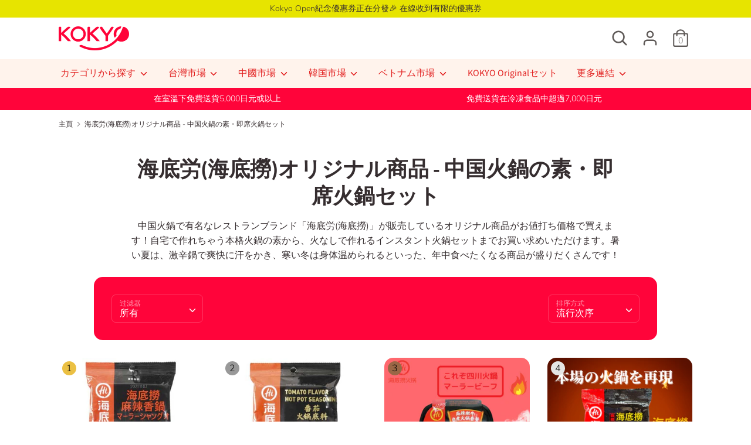

--- FILE ---
content_type: text/html; charset=utf-8
request_url: https://kokyo-market.com/zh-tw/collections/kaiteirou
body_size: 63876
content:
<!doctype html>
<html class="no-js supports-no-cookies" lang="zh-TW" dir="ltr">
<head><meta content="Q73uGhxHxY5kgrAmPC6c-7oxeglWQuPW6tAeQ8cNQhg" name="google-site-verification"/><!-- /snippets/ls-head.liquid -->
<!-- /snippets/ls-sdk.liquid -->
<script type="text/javascript">
  window.LangShopConfig = {
    "currentLanguage": "zh-TW",
    "currentCurrency": "jpy",
    "currentCountry": "TW",
    "shopifyLocales":[{"code":"zh-TW","rootUrl":"\/zh-tw"}    ]
,"shopifyCurrencies": ["AED","AFN","ALL","AMD","ANG","AUD","AWG","AZN","BAM","BBD","BDT","BIF","BND","BOB","BSD","BWP","BZD","CAD","CDF","CHF","CRC","CVE","CZK","DJF","DKK","DOP","DZD","EGP","ETB","EUR","FJD","FKP","GBP","GMD","GNF","GTQ","GYD","HKD","HNL","HUF","IDR","ILS","INR","ISK","JMD","JPY","KES","KGS","KHR","KMF","KRW","KYD","KZT","LAK","LBP","LKR","MAD","MDL","MKD","MMK","MNT","MOP","MUR","MVR","MWK","MYR","NGN","NIO","NPR","NZD","PEN","PGK","PHP","PKR","PLN","PYG","QAR","RON","RSD","RWF","SAR","SBD","SEK","SGD","SHP","SLL","STD","THB","TJS","TOP","TTD","TZS","UAH","UGX","USD","UYU","UZS","VND","VUV","WST","XAF","XCD","XOF","XPF","YER"],
    "originalLanguage":{"code":"ja","title":"Japanese","icon":null,"published":true},
    "targetLanguages":[{"code":"zh-CN","title":"Chinese (China)","icon":null,"published":true},{"code":"zh-TW","title":"Chinese (Taiwan)","icon":null,"published":true}],
    "languagesSwitchers":[{"id":468463590,"title":"スイッチャー","type":"dropdown","status":"admin-only","display":"icons","position":"bottom-right","offset":"10px 10px","shortTitles":false,"isolateStyles":true,"icons":"rectangle","sprite":"flags","defaultStyles":true,"devices":{"mobile":{"visible":false,"minWidth":null,"maxWidth":{"value":480,"dimension":"px"}},"tablet":{"visible":true,"minWidth":{"value":481,"dimension":"px"},"maxWidth":{"value":1023,"dimension":"px"}},"desktop":{"visible":true,"minWidth":{"value":1024,"dimension":"px"},"maxWidth":null}},"styles":{"dropdown":{"activeContainer":{"padding":{"top":{"value":8,"dimension":"px"},"right":{"value":10,"dimension":"px"},"bottom":{"value":8,"dimension":"px"},"left":{"value":10,"dimension":"px"}},"background":"rgba(255,255,255,0.95)","borderRadius":{"topLeft":{"value":0,"dimension":"px"},"topRight":{"value":0,"dimension":"px"},"bottomLeft":{"value":0,"dimension":"px"},"bottomRight":{"value":0,"dimension":"px"}},"borderTop":{"color":"rgba(224, 224, 224, 1)","style":"solid","width":{"value":1,"dimension":"px"}},"borderRight":{"color":"rgba(224, 224, 224, 1)","style":"solid","width":{"value":1,"dimension":"px"}},"borderBottom":{"color":"rgba(224, 224, 224, 1)","style":"solid","width":{"value":1,"dimension":"px"}},"borderLeft":{"color":"rgba(224, 224, 224, 1)","style":"solid","width":{"value":1,"dimension":"px"}}},"activeContainerHovered":null,"activeItem":{"fontSize":{"value":13,"dimension":"px"},"fontFamily":"Open Sans","color":"rgba(39, 46, 49, 1)"},"activeItemHovered":null,"activeItemIcon":{"offset":{"value":10,"dimension":"px"},"position":"left"},"dropdownContainer":{"animation":"sliding","background":"rgba(255,255,255,0.95)","borderRadius":{"topLeft":{"value":0,"dimension":"px"},"topRight":{"value":0,"dimension":"px"},"bottomLeft":{"value":0,"dimension":"px"},"bottomRight":{"value":0,"dimension":"px"}},"borderTop":{"color":"rgba(224, 224, 224, 1)","style":"solid","width":{"value":1,"dimension":"px"}},"borderRight":{"color":"rgba(224, 224, 224, 1)","style":"solid","width":{"value":1,"dimension":"px"}},"borderBottom":{"color":"rgba(224, 224, 224, 1)","style":"solid","width":{"value":1,"dimension":"px"}},"borderLeft":{"color":"rgba(224, 224, 224, 1)","style":"solid","width":{"value":1,"dimension":"px"}},"padding":{"top":{"value":0,"dimension":"px"},"right":{"value":0,"dimension":"px"},"bottom":{"value":0,"dimension":"px"},"left":{"value":0,"dimension":"px"}}},"dropdownContainerHovered":null,"dropdownItem":{"padding":{"top":{"value":8,"dimension":"px"},"right":{"value":10,"dimension":"px"},"bottom":{"value":8,"dimension":"px"},"left":{"value":10,"dimension":"px"}},"fontSize":{"value":13,"dimension":"px"},"fontFamily":"Open Sans","color":"rgba(39, 46, 49, 1)"},"dropdownItemHovered":{"color":"rgba(27, 160, 227, 1)"},"dropdownItemIcon":{"position":"left","offset":{"value":10,"dimension":"px"}},"arrow":{"color":"rgba(39, 46, 49, 1)","position":"right","offset":{"value":20,"dimension":"px"},"size":{"value":6,"dimension":"px"}}},"inline":{"container":{"background":"rgba(255,255,255,0.95)","borderRadius":{"topLeft":{"value":4,"dimension":"px"},"topRight":{"value":4,"dimension":"px"},"bottomLeft":{"value":4,"dimension":"px"},"bottomRight":{"value":4,"dimension":"px"}},"borderTop":{"color":"rgba(224, 224, 224, 1)","style":"solid","width":{"value":1,"dimension":"px"}},"borderRight":{"color":"rgba(224, 224, 224, 1)","style":"solid","width":{"value":1,"dimension":"px"}},"borderBottom":{"color":"rgba(224, 224, 224, 1)","style":"solid","width":{"value":1,"dimension":"px"}},"borderLeft":{"color":"rgba(224, 224, 224, 1)","style":"solid","width":{"value":1,"dimension":"px"}}},"containerHovered":null,"item":{"background":"transparent","padding":{"top":{"value":8,"dimension":"px"},"right":{"value":10,"dimension":"px"},"bottom":{"value":8,"dimension":"px"},"left":{"value":10,"dimension":"px"}},"fontSize":{"value":13,"dimension":"px"},"fontFamily":"Open Sans","color":"rgba(39, 46, 49, 1)"},"itemHovered":{"background":"rgba(245, 245, 245, 1)","color":"rgba(39, 46, 49, 1)"},"itemActive":{"background":"rgba(245, 245, 245, 1)","color":"rgba(27, 160, 227, 1)"},"itemIcon":{"position":"left","offset":{"value":10,"dimension":"px"}}},"ios":{"activeContainer":{"padding":{"top":{"value":0,"dimension":"px"},"right":{"value":0,"dimension":"px"},"bottom":{"value":0,"dimension":"px"},"left":{"value":0,"dimension":"px"}},"background":"rgba(255,255,255,0.95)","borderRadius":{"topLeft":{"value":0,"dimension":"px"},"topRight":{"value":0,"dimension":"px"},"bottomLeft":{"value":0,"dimension":"px"},"bottomRight":{"value":0,"dimension":"px"}},"borderTop":{"color":"rgba(224, 224, 224, 1)","style":"solid","width":{"value":1,"dimension":"px"}},"borderRight":{"color":"rgba(224, 224, 224, 1)","style":"solid","width":{"value":1,"dimension":"px"}},"borderBottom":{"color":"rgba(224, 224, 224, 1)","style":"solid","width":{"value":1,"dimension":"px"}},"borderLeft":{"color":"rgba(224, 224, 224, 1)","style":"solid","width":{"value":1,"dimension":"px"}}},"activeContainerHovered":null,"activeItem":{"fontSize":{"value":13,"dimension":"px"},"fontFamily":"Open Sans","color":"rgba(39, 46, 49, 1)","padding":{"top":{"value":8,"dimension":"px"},"right":{"value":10,"dimension":"px"},"bottom":{"value":8,"dimension":"px"},"left":{"value":10,"dimension":"px"}}},"activeItemHovered":null,"activeItemIcon":{"position":"left","offset":{"value":10,"dimension":"px"}},"modalOverlay":{"background":"rgba(0, 0, 0, 0.7)"},"wheelButtonsContainer":{"background":"rgba(255, 255, 255, 1)","padding":{"top":{"value":8,"dimension":"px"},"right":{"value":10,"dimension":"px"},"bottom":{"value":8,"dimension":"px"},"left":{"value":10,"dimension":"px"}},"borderTop":{"color":"rgba(224, 224, 224, 1)","style":"solid","width":{"value":0,"dimension":"px"}},"borderRight":{"color":"rgba(224, 224, 224, 1)","style":"solid","width":{"value":0,"dimension":"px"}},"borderBottom":{"color":"rgba(224, 224, 224, 1)","style":"solid","width":{"value":1,"dimension":"px"}},"borderLeft":{"color":"rgba(224, 224, 224, 1)","style":"solid","width":{"value":0,"dimension":"px"}}},"wheelCloseButton":{"fontSize":{"value":14,"dimension":"px"},"fontFamily":"Open Sans","color":"rgba(39, 46, 49, 1)","fontWeight":"bold"},"wheelCloseButtonHover":null,"wheelSubmitButton":{"fontSize":{"value":14,"dimension":"px"},"fontFamily":"Open Sans","color":"rgba(39, 46, 49, 1)","fontWeight":"bold"},"wheelSubmitButtonHover":null,"wheelPanelContainer":{"background":"rgba(255, 255, 255, 1)"},"wheelLine":{"borderTop":{"color":"rgba(224, 224, 224, 1)","style":"solid","width":{"value":1,"dimension":"px"}},"borderRight":{"color":"rgba(224, 224, 224, 1)","style":"solid","width":{"value":0,"dimension":"px"}},"borderBottom":{"color":"rgba(224, 224, 224, 1)","style":"solid","width":{"value":1,"dimension":"px"}},"borderLeft":{"color":"rgba(224, 224, 224, 1)","style":"solid","width":{"value":0,"dimension":"px"}}},"wheelItem":{"background":"transparent","padding":{"top":{"value":8,"dimension":"px"},"right":{"value":10,"dimension":"px"},"bottom":{"value":8,"dimension":"px"},"left":{"value":10,"dimension":"px"}},"fontSize":{"value":13,"dimension":"px"},"fontFamily":"Open Sans","color":"rgba(39, 46, 49, 1)","justifyContent":"flex-start"},"wheelItemIcon":{"position":"left","offset":{"value":10,"dimension":"px"}}},"modal":{"activeContainer":{"padding":{"top":{"value":0,"dimension":"px"},"right":{"value":0,"dimension":"px"},"bottom":{"value":0,"dimension":"px"},"left":{"value":0,"dimension":"px"}},"background":"rgba(255,255,255,0.95)","borderRadius":{"topLeft":{"value":0,"dimension":"px"},"topRight":{"value":0,"dimension":"px"},"bottomLeft":{"value":0,"dimension":"px"},"bottomRight":{"value":0,"dimension":"px"}},"borderTop":{"color":"rgba(224, 224, 224, 1)","style":"solid","width":{"value":1,"dimension":"px"}},"borderRight":{"color":"rgba(224, 224, 224, 1)","style":"solid","width":{"value":1,"dimension":"px"}},"borderBottom":{"color":"rgba(224, 224, 224, 1)","style":"solid","width":{"value":1,"dimension":"px"}},"borderLeft":{"color":"rgba(224, 224, 224, 1)","style":"solid","width":{"value":1,"dimension":"px"}}},"activeContainerHovered":null,"activeItem":{"fontSize":{"value":13,"dimension":"px"},"fontFamily":"Open Sans","color":"rgba(39, 46, 49, 1)","padding":{"top":{"value":8,"dimension":"px"},"right":{"value":10,"dimension":"px"},"bottom":{"value":8,"dimension":"px"},"left":{"value":10,"dimension":"px"}}},"activeItemHovered":null,"activeItemIcon":{"position":"left","offset":{"value":10,"dimension":"px"}},"modalOverlay":{"background":"rgba(0, 0, 0, 0.7)"},"modalContent":{"animation":"sliding-down","background":"rgba(255, 255, 255, 1)","maxHeight":{"value":80,"dimension":"vh"},"maxWidth":{"value":80,"dimension":"vw"},"width":{"value":320,"dimension":"px"}},"modalContentHover":null,"modalItem":{"reverseElements":true,"fontSize":{"value":11,"dimension":"px"},"fontFamily":"Open Sans","color":"rgba(102, 102, 102, 1)","textTransform":"uppercase","fontWeight":"bold","justifyContent":"space-between","letterSpacing":{"value":3,"dimension":"px"},"padding":{"top":{"value":20,"dimension":"px"},"right":{"value":26,"dimension":"px"},"bottom":{"value":20,"dimension":"px"},"left":{"value":26,"dimension":"px"}}},"modalItemIcon":{"offset":{"value":20,"dimension":"px"}},"modalItemRadio":{"size":{"value":20,"dimension":"px"},"offset":{"value":20,"dimension":"px"},"color":"rgba(193, 202, 202, 1)"},"modalItemHovered":{"background":"rgba(255, 103, 99, 0.5)","color":"rgba(254, 236, 233, 1)"},"modalItemHoveredRadio":{"size":{"value":20,"dimension":"px"},"offset":{"value":20,"dimension":"px"},"color":"rgba(254, 236, 233, 1)"},"modalActiveItem":{"fontSize":{"value":15,"dimension":"px"},"color":"rgba(254, 236, 233, 1)","background":"rgba(255, 103, 99, 1)"},"modalActiveItemRadio":{"size":{"value":24,"dimension":"px"},"offset":{"value":18,"dimension":"px"},"color":"rgba(255, 255, 255, 1)"},"modalActiveItemHovered":null,"modalActiveItemHoveredRadio":null},"select":{"container":{"background":"rgba(255,255,255, 1)","borderRadius":{"topLeft":{"value":4,"dimension":"px"},"topRight":{"value":4,"dimension":"px"},"bottomLeft":{"value":4,"dimension":"px"},"bottomRight":{"value":4,"dimension":"px"}},"borderTop":{"color":"rgba(204, 204, 204, 1)","style":"solid","width":{"value":1,"dimension":"px"}},"borderRight":{"color":"rgba(204, 204, 204, 1)","style":"solid","width":{"value":1,"dimension":"px"}},"borderBottom":{"color":"rgba(204, 204, 204, 1)","style":"solid","width":{"value":1,"dimension":"px"}},"borderLeft":{"color":"rgba(204, 204, 204, 1)","style":"solid","width":{"value":1,"dimension":"px"}}},"text":{"padding":{"top":{"value":5,"dimension":"px"},"right":{"value":8,"dimension":"px"},"bottom":{"value":5,"dimension":"px"},"left":{"value":8,"dimension":"px"}},"fontSize":{"value":13,"dimension":"px"},"fontFamily":"Open Sans","color":"rgba(39, 46, 49, 1)","lineHeight":{"value":13,"dimension":"px"}}}}}],
    "defaultCurrency":{"code":"jpy","title":"Yen","icon":null,"rate":103.715,"formatWithCurrency":"¥{{amount}} JPY","formatWithoutCurrency":"¥{{amount}}"},
    "targetCurrencies":[],
    "currenciesSwitchers":[],
    "languageDetection":"browser",
    "languagesCountries":[{"code":"ja","countries":["jp","pw"]},{"code":"zh-CN","countries":[]},{"code":"zh-TW","countries":[]}],
    "languagesBrowsers":[{"code":"ja","browsers":["ja"]},{"code":"zh-CN","browsers":["zh-CN"]},{"code":"zh-TW","browsers":["zh-TW"]}],
    "currencyDetection":"language",
    "currenciesLanguages":null,
    "currenciesCountries":null,
    "recommendationAlert":{"type":"banner","status":"disabled","isolateStyles":true,"styles":{"banner":{"bannerContainer":{"position":"top","spacing":10,"borderTop":{"color":"rgba(0,0,0,0.2)","style":"solid","width":{"value":0,"dimension":"px"}},"borderRadius":{"topLeft":{"value":0,"dimension":"px"},"topRight":{"value":0,"dimension":"px"},"bottomLeft":{"value":0,"dimension":"px"},"bottomRight":{"value":0,"dimension":"px"}},"borderRight":{"color":"rgba(0,0,0,0.2)","style":"solid","width":{"value":0,"dimension":"px"}},"borderBottom":{"color":"rgba(0,0,0,0.2)","style":"solid","width":{"value":1,"dimension":"px"}},"borderLeft":{"color":"rgba(0,0,0,0.2)","style":"solid","width":{"value":0,"dimension":"px"}},"padding":{"top":{"value":15,"dimension":"px"},"right":{"value":20,"dimension":"px"},"bottom":{"value":15,"dimension":"px"},"left":{"value":20,"dimension":"px"}},"background":"rgba(255, 255, 255, 1)"},"bannerMessage":{"fontSize":{"value":16,"dimension":"px"},"fontStyle":"normal","fontWeight":"normal","lineHeight":"1.5","color":"rgba(39, 46, 49, 1)"},"selectorContainer":{"background":"rgba(244,244,244, 1)","borderRadius":{"topLeft":{"value":2,"dimension":"px"},"topRight":{"value":2,"dimension":"px"},"bottomLeft":{"value":2,"dimension":"px"},"bottomRight":{"value":2,"dimension":"px"}},"borderTop":{"color":"rgba(204, 204, 204, 1)","style":"solid","width":{"value":0,"dimension":"px"}},"borderRight":{"color":"rgba(204, 204, 204, 1)","style":"solid","width":{"value":0,"dimension":"px"}},"borderBottom":{"color":"rgba(204, 204, 204, 1)","style":"solid","width":{"value":0,"dimension":"px"}},"borderLeft":{"color":"rgba(204, 204, 204, 1)","style":"solid","width":{"value":0,"dimension":"px"}}},"selectorContainerHovered":null,"selectorText":{"padding":{"top":{"value":8,"dimension":"px"},"right":{"value":8,"dimension":"px"},"bottom":{"value":8,"dimension":"px"},"left":{"value":8,"dimension":"px"}},"fontSize":{"value":16,"dimension":"px"},"fontFamily":"Open Sans","fontStyle":"normal","fontWeight":"normal","lineHeight":"1.5","color":"rgba(39, 46, 49, 1)"},"selectorTextHovered":null,"changeButton":{"borderTop":{"color":"transparent","style":"solid","width":{"value":0,"dimension":"px"}},"borderRight":{"color":"transparent","style":"solid","width":{"value":0,"dimension":"px"}},"borderBottom":{"color":"transparent","style":"solid","width":{"value":0,"dimension":"px"}},"borderLeft":{"color":"transparent","style":"solid","width":{"value":0,"dimension":"px"}},"fontSize":{"value":16,"dimension":"px"},"fontStyle":"normal","fontWeight":"normal","lineHeight":"1.5","borderRadius":{"topLeft":{"value":2,"dimension":"px"},"topRight":{"value":2,"dimension":"px"},"bottomLeft":{"value":2,"dimension":"px"},"bottomRight":{"value":2,"dimension":"px"}},"padding":{"top":{"value":8,"dimension":"px"},"right":{"value":8,"dimension":"px"},"bottom":{"value":8,"dimension":"px"},"left":{"value":8,"dimension":"px"}},"background":"rgba(0, 0, 0, 1)","color":"rgba(255, 255, 255, 1)"},"changeButtonHovered":null,"closeButton":{"alignSelf":"baseline","fontSize":{"value":16,"dimension":"px"},"color":"rgba(155, 155, 155, 1)"},"closeButtonHovered":null},"popup":{"popupContainer":{"maxWidth":{"value":30,"dimension":"rem"},"position":"bottom-left","spacing":10,"offset":{"value":1,"dimension":"em"},"borderTop":{"color":"rgba(0,0,0,0.2)","style":"solid","width":{"value":0,"dimension":"px"}},"borderRight":{"color":"rgba(0,0,0,0.2)","style":"solid","width":{"value":0,"dimension":"px"}},"borderBottom":{"color":"rgba(0,0,0,0.2)","style":"solid","width":{"value":1,"dimension":"px"}},"borderLeft":{"color":"rgba(0,0,0,0.2)","style":"solid","width":{"value":0,"dimension":"px"}},"borderRadius":{"topLeft":{"value":0,"dimension":"px"},"topRight":{"value":0,"dimension":"px"},"bottomLeft":{"value":0,"dimension":"px"},"bottomRight":{"value":0,"dimension":"px"}},"padding":{"top":{"value":15,"dimension":"px"},"right":{"value":20,"dimension":"px"},"bottom":{"value":15,"dimension":"px"},"left":{"value":20,"dimension":"px"}},"background":"rgba(255, 255, 255, 1)"},"popupMessage":{"fontSize":{"value":16,"dimension":"px"},"fontStyle":"normal","fontWeight":"normal","lineHeight":"1.5","color":"rgba(39, 46, 49, 1)"},"selectorContainer":{"background":"rgba(244,244,244, 1)","borderRadius":{"topLeft":{"value":2,"dimension":"px"},"topRight":{"value":2,"dimension":"px"},"bottomLeft":{"value":2,"dimension":"px"},"bottomRight":{"value":2,"dimension":"px"}},"borderTop":{"color":"rgba(204, 204, 204, 1)","style":"solid","width":{"value":0,"dimension":"px"}},"borderRight":{"color":"rgba(204, 204, 204, 1)","style":"solid","width":{"value":0,"dimension":"px"}},"borderBottom":{"color":"rgba(204, 204, 204, 1)","style":"solid","width":{"value":0,"dimension":"px"}},"borderLeft":{"color":"rgba(204, 204, 204, 1)","style":"solid","width":{"value":0,"dimension":"px"}}},"selectorContainerHovered":null,"selectorText":{"padding":{"top":{"value":8,"dimension":"px"},"right":{"value":8,"dimension":"px"},"bottom":{"value":8,"dimension":"px"},"left":{"value":8,"dimension":"px"}},"fontSize":{"value":16,"dimension":"px"},"fontFamily":"Open Sans","fontStyle":"normal","fontWeight":"normal","lineHeight":"1.5","color":"rgba(39, 46, 49, 1)"},"selectorTextHovered":null,"changeButton":{"borderTop":{"color":"transparent","style":"solid","width":{"value":0,"dimension":"px"}},"borderRight":{"color":"transparent","style":"solid","width":{"value":0,"dimension":"px"}},"borderBottom":{"color":"transparent","style":"solid","width":{"value":0,"dimension":"px"}},"borderLeft":{"color":"transparent","style":"solid","width":{"value":0,"dimension":"px"}},"fontSize":{"value":16,"dimension":"px"},"fontStyle":"normal","fontWeight":"normal","lineHeight":"1.5","borderRadius":{"topLeft":{"value":2,"dimension":"px"},"topRight":{"value":2,"dimension":"px"},"bottomLeft":{"value":2,"dimension":"px"},"bottomRight":{"value":2,"dimension":"px"}},"padding":{"top":{"value":8,"dimension":"px"},"right":{"value":8,"dimension":"px"},"bottom":{"value":8,"dimension":"px"},"left":{"value":8,"dimension":"px"}},"background":"rgba(0, 0, 0, 1)","color":"rgba(255, 255, 255, 1)"},"changeButtonHovered":null,"closeButton":{"alignSelf":"baseline","fontSize":{"value":16,"dimension":"px"},"color":"rgba(0, 0, 0, 1)"},"closeButtonHovered":null}}},
    "currencyInQueryParam":true,
    "allowAutomaticRedirects":false,
    "storeMoneyFormat": "¥{{amount_no_decimals}}",
    "storeMoneyWithCurrencyFormat": "¥{{amount_no_decimals}} JPY",
    "themeDynamics":[{"before":"\u003e","search":"午前中（12時まで）","replace":"早上（直到12點鐘）","after":"\u003c"},{"before":"\u003e","search":"18時から20時","replace":"18點到20點","after":"\u003c"},{"before":"\u003e","search":"16時から18時","replace":"16點到18點","after":"\u003c"},{"before":"\u003e","search":"14時から16時","replace":"14點到16點","after":"\u003c"},{"before":"\u003e","search":"19時から21時","replace":"19點到21點","after":"\u003c"},{"before":"\u003e","search":"指定なし","replace":"無指定","after":"\u003c"}],
    "dynamicThemeDomObserverInterval":0,
    "abilities":[{"id":1,"name":"use-analytics","expiresAt":null},{"id":2,"name":"use-agency-translation","expiresAt":null},{"id":3,"name":"use-free-translation","expiresAt":null},{"id":4,"name":"use-pro-translation","expiresAt":null},{"id":5,"name":"use-export-import","expiresAt":null},{"id":6,"name":"use-suggestions","expiresAt":null},{"id":7,"name":"use-revisions","expiresAt":null},{"id":8,"name":"use-mappings","expiresAt":null},{"id":9,"name":"use-dynamic-replacements","expiresAt":null},{"id":10,"name":"use-localized-theme","expiresAt":null},{"id":11,"name":"use-third-party-apps","expiresAt":null},{"id":12,"name":"use-translate-new-resources","expiresAt":null},{"id":13,"name":"use-selectors-customization","expiresAt":null},{"id":14,"name":"disable-branding","expiresAt":null},{"id":17,"name":"use-glossary","expiresAt":null}],
    "isAdmin":false,
    "isPreview":false,
    "i18n":{"ja": {
            "recommendation_alert": {
                "currency_language_suggestion": "Looks like {{ language }} and {{ currency }} are more preferred for you. Change language and currency?",
                "language_suggestion": "Looks like {{ language }} is more preferred for you. Change language?",
                "currency_suggestion": "Looks like {{ currency }} is more preferred for you. Change currency?",
                "change": "Change"
            },
            "switchers": {
                "ios_switcher": {
                    "done": "Done",
                    "close": "Close"
                }
            },
            "languages": {"ja": null
,"zh-CN": null
,"zh-TW": null

            },
            "currencies": {"jpy": null}
        },"zh-CN": {
            "recommendation_alert": {
                "currency_language_suggestion": null,
                "language_suggestion": null,
                "currency_suggestion": null,
                "change": null
            },
            "switchers": {
                "ios_switcher": {
                    "done": null,
                    "close": null
                }
            },
            "languages": {"zh-CN": null

            },
            "currencies": {"jpy": null}
        },"zh-TW": {
            "recommendation_alert": {
                "currency_language_suggestion": null,
                "language_suggestion": null,
                "currency_suggestion": null,
                "change": null
            },
            "switchers": {
                "ios_switcher": {
                    "done": null,
                    "close": null
                }
            },
            "languages": {"zh-TW": null

            },
            "currencies": {"jpy": null}
        }}};
</script>
<script src="//kokyo-market.com/cdn/shop/t/10/assets/ls-sdk.js?v=168800450012119809051612979239&proxy_prefix=/apps/langshop" defer></script><meta charset="utf-8" />
<meta name="viewport" content="width=device-width,initial-scale=1.0" />
<meta http-equiv="X-UA-Compatible" content="IE=edge">

<link rel="preconnect" href="https://cdn.shopify.com" crossorigin>
<link rel="preconnect" href="https://fonts.shopify.com" crossorigin>
<link rel="preconnect" href="https://monorail-edge.shopifysvc.com"><link rel="preload" as="font" href="//kokyo-market.com/cdn/fonts/source_sans_pro/sourcesanspro_n7.41cbad1715ffa6489ec3aab1c16fda6d5bdf2235.woff2" type="font/woff2" crossorigin>
<link rel="preload" as="font" href="//kokyo-market.com/cdn/fonts/nunito/nunito_n3.c1d7c2242f5519d084eafc479d7cc132bcc8c480.woff2" type="font/woff2" crossorigin>
<link rel="preload" as="font" href="//kokyo-market.com/cdn/fonts/source_sans_pro/sourcesanspro_n4.50ae3e156aed9a794db7e94c4d00984c7b66616c.woff2" type="font/woff2" crossorigin>
<link rel="preload" as="font" href="//kokyo-market.com/cdn/fonts/nunito/nunito_n6.1a6c50dce2e2b3b0d31e02dbd9146b5064bea503.woff2" type="font/woff2" crossorigin><link rel="preload" as="font" href="//kokyo-market.com/cdn/fonts/nunito/nunito_n4.fc49103dc396b42cae9460289072d384b6c6eb63.woff2" type="font/woff2" crossorigin><link rel="preload" as="font" href="//kokyo-market.com/cdn/fonts/nunito/nunito_i3.11db3ddffd5485d801b7a5d8a24c3b0e446751f1.woff2" type="font/woff2" crossorigin><link rel="preload" as="font" href="//kokyo-market.com/cdn/fonts/nunito/nunito_i4.fd53bf99043ab6c570187ed42d1b49192135de96.woff2" type="font/woff2" crossorigin><link rel="preload" href="//kokyo-market.com/cdn/shop/t/10/assets/vendor.js?v=41817386187007524081612979255" as="script">
<link rel="preload" href="//kokyo-market.com/cdn/shop/t/10/assets/theme.js?v=17325724884367855921662964580" as="script"><link rel="canonical" href="https://kokyo-market.com/zh-tw/collections/kaiteirou" /><link rel="shortcut icon" href="//kokyo-market.com/cdn/shop/files/151208740_2916603211951645_3210445426261901231_n.png?v=1613622727" type="image/png" /><meta name="description" content="中国火鍋で有名なレストランブランド「海底労(海底撈)」が販売しているオリジナル商品がお値打ち価格で買えます！自宅で作れちゃう本格火鍋の素から、火なしで作れるインスタント火鍋セットまでお買い求めいただけます。暑い夏は、激辛鍋で爽快に汗をかき、寒い冬は身体温められるといった、年中食べたくなる商品が盛りだくさんです！">
  <!-- Boost 1.6.11 -->
  <meta name="theme-color" content="#ff043a">

  
  <title>
    海底労(海底撈)オリジナル商品 - 中国火鍋の素・即席火鍋セット
    
    
    
      &ndash; KOKYO
    
  </title>

  


<meta property="og:site_name" content="KOKYO">
<meta property="og:url" content="https://kokyo-market.com/zh-tw/collections/kaiteirou">
<meta property="og:title" content="海底労(海底撈)オリジナル商品 - 中国火鍋の素・即席火鍋セット">
<meta property="og:type" content="product.group">
<meta property="og:description" content="中国火鍋で有名なレストランブランド「海底労(海底撈)」が販売しているオリジナル商品がお値打ち価格で買えます！自宅で作れちゃう本格火鍋の素から、火なしで作れるインスタント火鍋セットまでお買い求めいただけます。暑い夏は、激辛鍋で爽快に汗をかき、寒い冬は身体温められるといった、年中食べたくなる商品が盛りだくさんです！">

<meta property="og:image" content="http://kokyo-market.com/cdn/shop/collections/21_1200x1200.png?v=1654788571">
      <meta property="og:image:width" content="250">
      <meta property="og:image:height" content="160">
<meta property="og:image:secure_url" content="https://kokyo-market.com/cdn/shop/collections/21_1200x1200.png?v=1654788571">


<meta name="twitter:card" content="summary_large_image">
<meta name="twitter:title" content="海底労(海底撈)オリジナル商品 - 中国火鍋の素・即席火鍋セット">
<meta name="twitter:description" content="中国火鍋で有名なレストランブランド「海底労(海底撈)」が販売しているオリジナル商品がお値打ち価格で買えます！自宅で作れちゃう本格火鍋の素から、火なしで作れるインスタント火鍋セットまでお買い求めいただけます。暑い夏は、激辛鍋で爽快に汗をかき、寒い冬は身体温められるといった、年中食べたくなる商品が盛りだくさんです！">


  <link href="//kokyo-market.com/cdn/shop/t/10/assets/styles.css?v=36826672678721560601759261890" rel="stylesheet" type="text/css" media="all" />

  <script>
    document.documentElement.className = document.documentElement.className.replace('no-js', 'js');
    window.theme = window.theme || {};
    window.slate = window.slate || {};
    theme.moneyFormat = "¥{{amount_no_decimals}}",
    theme.strings = {
      addToCart: "添加到购物车",
      unavailable: "",
      addressError: "找那个地址时出错",
      addressNoResults: "地址没有结果",
      addressQueryLimit: "您已超过GoogleAPI使用限额。考虑升级为a \u003ca href=\"https:\/\/developers.google.com\/maps\/premium\/usage-limits\"\u003e保费计划\u003c\/a\u003e.",
      authError: "驗證您的Google Maps API密鑰時出現問題。",
      addingToCart: "此外",
      addedToCart: "扩建完成",
      addedToCartPopupTitle: "新增：",
      addedToCartPopupItems: "物品",
      addedToCartPopupSubtotal: "次 全切除。",
      addedToCartPopupGoToCart: "結帳。",
      cartTermsNotChecked: "",
      searchLoading: "載入。",
      searchMoreResults: "查看所有結果",
      searchNoResults: "無結果",
      priceFrom: "",
      quantityTooHigh: "",
      onSale: "销售中",
      soldOut: "售罄",
      unitPriceSeparator: "",
      close: "关闭",
      cart_shipping_calculator_hide_calculator: "",
      cart_shipping_calculator_title: "",
      cart_general_hide_note: "合上笔记",
      cart_general_show_note: "打开一个备忘录",
      previous: "上一篇",
      next: "下一个"
    }
    theme.routes = {
      account_login_url: '/zh-tw/account/login',
      account_register_url: '/zh-tw/account/register',
      account_addresses_url: '/zh-tw/account/addresses',
      search_url: '/zh-tw/search',
      cart_url: '/zh-tw/cart',
      cart_add_url: '/zh-tw/cart/add',
      cart_change_url: '/zh-tw/cart/change',
      product_recommendations_url: '/zh-tw/recommendations/products'
    }
    theme.settings = {
      uniformProductGridImagesEnabled: false,
      soldLabelEnabled: true,
      saleLabelEnabled: true,
      gridShowVendor: false
    }
  </script>

  

  <style>.spf-filter-loading #gf-products > *:not(.spf-product--skeleton){visibility: hidden; opacity: 0}</style>
<script>
  document.getElementsByTagName('html')[0].classList.add('spf-filter-loading');
  window.addEventListener("globoFilterRenderCompleted",function(e){document.getElementsByTagName('html')[0].classList.remove('spf-filter-loading')})
  window.sortByRelevance = false;
  window.moneyFormat = "¥{{amount_no_decimals}}";
  window.GloboMoneyFormat = "¥{{amount_no_decimals}}";
  window.GloboMoneyWithCurrencyFormat = "¥{{amount_no_decimals}} JPY";
  window.filterPriceRate = 1;
  window.filterPriceAdjustment = 1;

  window.shopCurrency = "JPY";
  window.currentCurrency = "JPY";

  window.isMultiCurrency = false;
  window.globoFilterAssetsUrl = '//kokyo-market.com/cdn/shop/t/10/assets/';
  window.assetsUrl = '//kokyo-market.com/cdn/shop/t/10/assets/';
  window.filesUrl = '//kokyo-market.com/cdn/shop/files/';
  var page_id = 286699356318;
  var globo_filters_json = {"default":0}
  var GloboFilterConfig = {
    api: {
      filterUrl: "https://filter-v7.globosoftware.net/filter",
      searchUrl: "https://filter-v7.globosoftware.net/search",
      url: "https://filter-v7.globosoftware.net",
    },
    shop: {
      name: "KOKYO",
      url: "https://kokyo-market.com",
      domain: "anywherefoodsjapan.myshopify.com",
      is_multicurrency: false,
      currency: "JPY",
      cur_currency: "JPY",
      cur_locale: "zh-TW",
      locale: null,
      root_url: "/zh-tw",
      country_code: "JP",
      product_image: {width: 360, height: 504},
      no_image_url: "https://cdn.shopify.com/s/images/themes/product-1.png",
      themeStoreId: 0,
      swatches:  null,
      newUrlStruct: true,
      translation: {"default":{"search":{"suggestions":"Suggestions","collections":"Collections","pages":"Pages","product":"Product","products":"Products","view_all":"Search for","view_all_products":"View all products","not_found":"Sorry, nothing found for","product_not_found":"No products were found","no_result_keywords_suggestions_title":"Popular searches","no_result_products_suggestions_title":"However, You may like","zero_character_keywords_suggestions_title":"Suggestions","zero_character_popular_searches_title":"Popular searches","zero_character_products_suggestions_title":"Trending products"},"form":{"heading":"Search products","select":"-- Select --","search":"Search","submit":"Search","clear":"Clear"},"filter":{"filter_by":"Filter By","clear_all":"Clear All","view":"View","clear":"Clear","in_stock":"In Stock","out_of_stock":"Out of Stock","ready_to_ship":"Ready to ship","search":"Search options","choose_values":"Choose values"},"sort":{"sort_by":"Sort By","manually":"Featured","availability_in_stock_first":"Availability","relevance":"Relevance","best_selling":"Best Selling","alphabetically_a_z":"Alphabetically, A-Z","alphabetically_z_a":"Alphabetically, Z-A","price_low_to_high":"Price, low to high","price_high_to_low":"Price, high to low","date_new_to_old":"Date, new to old","date_old_to_new":"Date, old to new","sale_off":"% Sale off"},"product":{"add_to_cart":"Add to cart","unavailable":"Unavailable","sold_out":"Sold out","sale":"Sale","load_more":"Load more","limit":"Show","search":"Search products","no_results":"Sorry, there are no products in this collection"}}},
      redirects: null,
      images: ["photoswipe-default-skin.png"],
      settings: {"color_body_background":"#ffffff","accent_color":"#fff3ec","color_body_text":"#352d2f","color_body_link":"#352d2f","color_sale_text":"#ff043a","header_bck_color":"#ffffff","logo_text_color":"#352d2f","header_text_color":"#5e5957","mobile_open_search_bar_color":"#f7eff0","main_menu_bck_color":"#fff3ec","main_menu_link_color":"#e22120","mobile_menu_bck_color":"#fff3ec","announcement_bar_bck_color":"#e7e400","announcement_bar_txt_color":"#352d2f","store_messages_bck_color":"#ff043a","store_messages_txt_color":"#ffffff","footer_bck_color":"#ff043a","footer_text_color":"#ffffff","primary_btn_background":"#ff043a","primary_btn_text":"#ffffff","secondary_btn_background":"#ffffff","secondary_btn_text":"#352d2f","quickbuy_form_background":"#fff3ec","quickbuy_form_text":"#352d2f","zoom_bg":"#352d2f","overlay_opacity":80,"collection_feature_header_background":"#ff043a","filter_bar_colour":"#ff043a","type_heading_font":{"error":"json not allowed for this object"},"type_base_font":{"error":"json not allowed for this object"},"type_nav_font":{"error":"json not allowed for this object"},"type_logo_font":{"error":"json not allowed for this object"},"font_size_body_int":16,"font_size_nav_int":16,"font_size_logo_int":24,"uppercase_headings":false,"uppercase_product_titles":false,"global_border_radius":15,"hover_image_enabled":true,"sale_label_enabled":true,"sold_label_enabled":true,"grid_show_vendor":false,"align_product_titles":false,"quickbuy_buttons_toggle":true,"quickbuy_labels_toggle":true,"quickbuy_show_quantity_selector":true,"show_tax_and_shipping":false,"quickbuy_show_backorder_text":true,"enable_payment_button":false,"variant_style":"listed","swatch_enabled":true,"swatch_option_name":"Color","swatch_method":"css","social_twitter_url":"","social_facebook_url":"https:\/\/www.facebook.com\/KOKYO-101284722488607\/","social_pinterest_url":"","social_vimeo_url":"","social_youtube_url":"","social_instagram_url":"https:\/\/www.instagram.com\/kokyo_market\/","social_custom_url":"","on_add_to_cart":"ajax","search_type":"product","enable_live_search":true,"live_search_show_price":true,"live_search_show_vendor":false,"favicon":"\/\/kokyo-market.com\/cdn\/shop\/files\/151208740_2916603211951645_3210445426261901231_n.png?v=1613622727","checkout_logo_image":"\/\/kokyo-market.com\/cdn\/shop\/files\/Kokyo_LOGO.png?v=1613182687","checkout_logo_position":"left","checkout_logo_size":"medium","checkout_body_background_color":"#ffffff","checkout_input_background_color_mode":"white","checkout_sidebar_background_color":"#ffffff","checkout_heading_font":"-apple-system, BlinkMacSystemFont, 'Segoe UI', Roboto, Helvetica, Arial, sans-serif, 'Apple Color Emoji', 'Segoe UI Emoji', 'Segoe UI Symbol'","checkout_body_font":"-apple-system, BlinkMacSystemFont, 'Segoe UI', Roboto, Helvetica, Arial, sans-serif, 'Apple Color Emoji', 'Segoe UI Emoji', 'Segoe UI Symbol'","checkout_accent_color":"#1878b9","checkout_button_color":"#1878b9","checkout_error_color":"#e22120","primary_btn_border":"#50248f","secondary_btn_border":"#f9fafb","customer_layout":"customer_area"},
      separate_options: null,
      home_filter: false,
      page: "collection",
      layout: "theme"
    },
    taxes: null,
    special_countries: null,
    adjustments: null,

    year_make_model: {
      id: null
    },
    filter: {
      id: globo_filters_json[page_id] || globo_filters_json['default'] || 0,
      layout: 1,
      showCount: true,
      isLoadMore: 0,
      filter_on_search_page: true
    },
    search:{
      enable: false,
      zero_character_suggestion: false,
      layout: 1,
    },
    collection: {
      id:286699356318,
      handle:'kaiteirou',
      sort: "best-selling",
      tags: null,
      vendor: null,
      type: null,
      term: null,
      limit: 12,
      products_count: 5,
      excludeTags: null
    },
    customer: false,
    selector: {
      sortBy: '.collection-sorting',
      pagination: '.pagination:first, .paginate:first, .pagination-custom:first, #pagination:first, #gf_pagination_wrap',
      products: '.grid.grid-collage'
    }
  };

</script>
<script defer src="//kokyo-market.com/cdn/shop/t/10/assets/v5.globo.filter.lib.js?v=73821904448334118321658737663"></script>
<link rel="preload stylesheet" href="//kokyo-market.com/cdn/shop/t/10/assets/v5.globo.filter.css?v=184438643305196498451658737656" as="style">






<script>window.performance && window.performance.mark && window.performance.mark('shopify.content_for_header.start');</script><meta name="facebook-domain-verification" content="ru5u2elgdavcbqnwqsem7vp58ek3ux">
<meta id="shopify-digital-wallet" name="shopify-digital-wallet" content="/52762116254/digital_wallets/dialog">
<meta name="shopify-checkout-api-token" content="002b811fc4d7c15800525a1e955b8e5b">
<link rel="alternate" type="application/atom+xml" title="Feed" href="/zh-tw/collections/kaiteirou.atom" />
<link rel="alternate" hreflang="x-default" href="https://kokyo-market.com/collections/kaiteirou">
<link rel="alternate" hreflang="ja" href="https://kokyo-market.com/collections/kaiteirou">
<link rel="alternate" hreflang="zh-Hans-CN" href="https://kokyo-market.com/zh-cn/collections/kaiteirou">
<link rel="alternate" hreflang="zh-Hant-TW" href="https://kokyo-market.com/zh-tw/collections/kaiteirou">
<link rel="alternate" type="application/json+oembed" href="https://kokyo-market.com/zh-tw/collections/kaiteirou.oembed">
<script async="async" src="/checkouts/internal/preloads.js?locale=zh-TW"></script>
<link rel="preconnect" href="https://shop.app" crossorigin="anonymous">
<script async="async" src="https://shop.app/checkouts/internal/preloads.js?locale=zh-TW&shop_id=52762116254" crossorigin="anonymous"></script>
<script id="apple-pay-shop-capabilities" type="application/json">{"shopId":52762116254,"countryCode":"JP","currencyCode":"JPY","merchantCapabilities":["supports3DS"],"merchantId":"gid:\/\/shopify\/Shop\/52762116254","merchantName":"KOKYO","requiredBillingContactFields":["postalAddress","email","phone"],"requiredShippingContactFields":["postalAddress","email","phone"],"shippingType":"shipping","supportedNetworks":["visa","masterCard","amex","jcb","discover"],"total":{"type":"pending","label":"KOKYO","amount":"1.00"},"shopifyPaymentsEnabled":true,"supportsSubscriptions":true}</script>
<script id="shopify-features" type="application/json">{"accessToken":"002b811fc4d7c15800525a1e955b8e5b","betas":["rich-media-storefront-analytics"],"domain":"kokyo-market.com","predictiveSearch":false,"shopId":52762116254,"locale":"zh-tw"}</script>
<script>var Shopify = Shopify || {};
Shopify.shop = "anywherefoodsjapan.myshopify.com";
Shopify.locale = "zh-TW";
Shopify.currency = {"active":"JPY","rate":"1.0"};
Shopify.country = "TW";
Shopify.theme = {"name":"LangShop | Boost (Feb-10)","id":118800187550,"schema_name":"LangShop Theme","schema_version":"2.7.3","theme_store_id":null,"role":"main"};
Shopify.theme.handle = "null";
Shopify.theme.style = {"id":null,"handle":null};
Shopify.cdnHost = "kokyo-market.com/cdn";
Shopify.routes = Shopify.routes || {};
Shopify.routes.root = "/zh-tw/";</script>
<script type="module">!function(o){(o.Shopify=o.Shopify||{}).modules=!0}(window);</script>
<script>!function(o){function n(){var o=[];function n(){o.push(Array.prototype.slice.apply(arguments))}return n.q=o,n}var t=o.Shopify=o.Shopify||{};t.loadFeatures=n(),t.autoloadFeatures=n()}(window);</script>
<script>
  window.ShopifyPay = window.ShopifyPay || {};
  window.ShopifyPay.apiHost = "shop.app\/pay";
  window.ShopifyPay.redirectState = null;
</script>
<script id="shop-js-analytics" type="application/json">{"pageType":"collection"}</script>
<script defer="defer" async type="module" src="//kokyo-market.com/cdn/shopifycloud/shop-js/modules/v2/client.init-shop-cart-sync_H0-PjXO2.zh-TW.esm.js"></script>
<script defer="defer" async type="module" src="//kokyo-market.com/cdn/shopifycloud/shop-js/modules/v2/chunk.common_CTtkbY-h.esm.js"></script>
<script defer="defer" async type="module" src="//kokyo-market.com/cdn/shopifycloud/shop-js/modules/v2/chunk.modal_ieFR285J.esm.js"></script>
<script type="module">
  await import("//kokyo-market.com/cdn/shopifycloud/shop-js/modules/v2/client.init-shop-cart-sync_H0-PjXO2.zh-TW.esm.js");
await import("//kokyo-market.com/cdn/shopifycloud/shop-js/modules/v2/chunk.common_CTtkbY-h.esm.js");
await import("//kokyo-market.com/cdn/shopifycloud/shop-js/modules/v2/chunk.modal_ieFR285J.esm.js");

  window.Shopify.SignInWithShop?.initShopCartSync?.({"fedCMEnabled":true,"windoidEnabled":true});

</script>
<script>
  window.Shopify = window.Shopify || {};
  if (!window.Shopify.featureAssets) window.Shopify.featureAssets = {};
  window.Shopify.featureAssets['shop-js'] = {"shop-cart-sync":["modules/v2/client.shop-cart-sync_CQS3-CRM.zh-TW.esm.js","modules/v2/chunk.common_CTtkbY-h.esm.js","modules/v2/chunk.modal_ieFR285J.esm.js"],"init-fed-cm":["modules/v2/client.init-fed-cm_CKClE-En.zh-TW.esm.js","modules/v2/chunk.common_CTtkbY-h.esm.js","modules/v2/chunk.modal_ieFR285J.esm.js"],"init-shop-email-lookup-coordinator":["modules/v2/client.init-shop-email-lookup-coordinator_lXV8OP9i.zh-TW.esm.js","modules/v2/chunk.common_CTtkbY-h.esm.js","modules/v2/chunk.modal_ieFR285J.esm.js"],"init-windoid":["modules/v2/client.init-windoid_CycM6BwQ.zh-TW.esm.js","modules/v2/chunk.common_CTtkbY-h.esm.js","modules/v2/chunk.modal_ieFR285J.esm.js"],"shop-button":["modules/v2/client.shop-button_CE1eKfDU.zh-TW.esm.js","modules/v2/chunk.common_CTtkbY-h.esm.js","modules/v2/chunk.modal_ieFR285J.esm.js"],"shop-cash-offers":["modules/v2/client.shop-cash-offers_BwJyljcc.zh-TW.esm.js","modules/v2/chunk.common_CTtkbY-h.esm.js","modules/v2/chunk.modal_ieFR285J.esm.js"],"shop-toast-manager":["modules/v2/client.shop-toast-manager_CspORpWK.zh-TW.esm.js","modules/v2/chunk.common_CTtkbY-h.esm.js","modules/v2/chunk.modal_ieFR285J.esm.js"],"init-shop-cart-sync":["modules/v2/client.init-shop-cart-sync_H0-PjXO2.zh-TW.esm.js","modules/v2/chunk.common_CTtkbY-h.esm.js","modules/v2/chunk.modal_ieFR285J.esm.js"],"init-customer-accounts-sign-up":["modules/v2/client.init-customer-accounts-sign-up_xybWyFUt.zh-TW.esm.js","modules/v2/client.shop-login-button_D0Lcl9lp.zh-TW.esm.js","modules/v2/chunk.common_CTtkbY-h.esm.js","modules/v2/chunk.modal_ieFR285J.esm.js"],"pay-button":["modules/v2/client.pay-button_Cpn-4sKK.zh-TW.esm.js","modules/v2/chunk.common_CTtkbY-h.esm.js","modules/v2/chunk.modal_ieFR285J.esm.js"],"init-customer-accounts":["modules/v2/client.init-customer-accounts_01h97Y5z.zh-TW.esm.js","modules/v2/client.shop-login-button_D0Lcl9lp.zh-TW.esm.js","modules/v2/chunk.common_CTtkbY-h.esm.js","modules/v2/chunk.modal_ieFR285J.esm.js"],"avatar":["modules/v2/client.avatar_BTnouDA3.zh-TW.esm.js"],"init-shop-for-new-customer-accounts":["modules/v2/client.init-shop-for-new-customer-accounts_Dgan8bog.zh-TW.esm.js","modules/v2/client.shop-login-button_D0Lcl9lp.zh-TW.esm.js","modules/v2/chunk.common_CTtkbY-h.esm.js","modules/v2/chunk.modal_ieFR285J.esm.js"],"shop-follow-button":["modules/v2/client.shop-follow-button_CZYWtV6Y.zh-TW.esm.js","modules/v2/chunk.common_CTtkbY-h.esm.js","modules/v2/chunk.modal_ieFR285J.esm.js"],"checkout-modal":["modules/v2/client.checkout-modal_JfA8_TMV.zh-TW.esm.js","modules/v2/chunk.common_CTtkbY-h.esm.js","modules/v2/chunk.modal_ieFR285J.esm.js"],"shop-login-button":["modules/v2/client.shop-login-button_D0Lcl9lp.zh-TW.esm.js","modules/v2/chunk.common_CTtkbY-h.esm.js","modules/v2/chunk.modal_ieFR285J.esm.js"],"lead-capture":["modules/v2/client.lead-capture_DQ9WsM14.zh-TW.esm.js","modules/v2/chunk.common_CTtkbY-h.esm.js","modules/v2/chunk.modal_ieFR285J.esm.js"],"shop-login":["modules/v2/client.shop-login_BfOQ5Xps.zh-TW.esm.js","modules/v2/chunk.common_CTtkbY-h.esm.js","modules/v2/chunk.modal_ieFR285J.esm.js"],"payment-terms":["modules/v2/client.payment-terms_DgnEF2_D.zh-TW.esm.js","modules/v2/chunk.common_CTtkbY-h.esm.js","modules/v2/chunk.modal_ieFR285J.esm.js"]};
</script>
<script>(function() {
  var isLoaded = false;
  function asyncLoad() {
    if (isLoaded) return;
    isLoaded = true;
    var urls = ["https:\/\/static.klaviyo.com\/onsite\/js\/klaviyo.js?company_id=UiZMqW\u0026shop=anywherefoodsjapan.myshopify.com","https:\/\/asia-northeast1-affiliate-pr.cloudfunctions.net\/script?shop=anywherefoodsjapan.myshopify.com","https:\/\/d10lpsik1i8c69.cloudfront.net\/w.js?shop=anywherefoodsjapan.myshopify.com","https:\/\/cdn.shopify.com\/s\/files\/1\/0457\/2220\/6365\/files\/pushdaddy_v56_test.js?shop=anywherefoodsjapan.myshopify.com","https:\/\/shy.elfsight.com\/p\/platform.js?shop=anywherefoodsjapan.myshopify.com","https:\/\/static.klaviyo.com\/onsite\/js\/klaviyo.js?company_id=UiZMqW\u0026shop=anywherefoodsjapan.myshopify.com","\/\/cdn.shopify.com\/proxy\/60e9c250daa7157f9788e7aacbf272f5a53a76266ba00e4e5712d1a2672b6717\/app-service-dot-mikawaya-prod.an.r.appspot.com\/order_status_page.js?shop=anywherefoodsjapan.myshopify.com\u0026sp-cache-control=cHVibGljLCBtYXgtYWdlPTkwMA","https:\/\/cdn.langshop.app\/buckets\/app\/libs\/storefront\/sdk.js?proxy_prefix=\/apps\/langshop\u0026source=sct\u0026shop=anywherefoodsjapan.myshopify.com","https:\/\/v2.pricepanda.app\/api\/script?shop=anywherefoodsjapan.myshopify.com","https:\/\/na.shgcdn3.com\/pixel-collector.js?shop=anywherefoodsjapan.myshopify.com"];
    for (var i = 0; i < urls.length; i++) {
      var s = document.createElement('script');
      s.type = 'text/javascript';
      s.async = true;
      s.src = urls[i];
      var x = document.getElementsByTagName('script')[0];
      x.parentNode.insertBefore(s, x);
    }
  };
  if(window.attachEvent) {
    window.attachEvent('onload', asyncLoad);
  } else {
    window.addEventListener('load', asyncLoad, false);
  }
})();</script>
<script id="__st">var __st={"a":52762116254,"offset":32400,"reqid":"98a30ea7-a59f-444f-aa8b-210ca395213d-1769989901","pageurl":"kokyo-market.com\/zh-tw\/collections\/kaiteirou","u":"23bf859a9015","p":"collection","rtyp":"collection","rid":286699356318};</script>
<script>window.ShopifyPaypalV4VisibilityTracking = true;</script>
<script id="captcha-bootstrap">!function(){'use strict';const t='contact',e='account',n='new_comment',o=[[t,t],['blogs',n],['comments',n],[t,'customer']],c=[[e,'customer_login'],[e,'guest_login'],[e,'recover_customer_password'],[e,'create_customer']],r=t=>t.map((([t,e])=>`form[action*='/${t}']:not([data-nocaptcha='true']) input[name='form_type'][value='${e}']`)).join(','),a=t=>()=>t?[...document.querySelectorAll(t)].map((t=>t.form)):[];function s(){const t=[...o],e=r(t);return a(e)}const i='password',u='form_key',d=['recaptcha-v3-token','g-recaptcha-response','h-captcha-response',i],f=()=>{try{return window.sessionStorage}catch{return}},m='__shopify_v',_=t=>t.elements[u];function p(t,e,n=!1){try{const o=window.sessionStorage,c=JSON.parse(o.getItem(e)),{data:r}=function(t){const{data:e,action:n}=t;return t[m]||n?{data:e,action:n}:{data:t,action:n}}(c);for(const[e,n]of Object.entries(r))t.elements[e]&&(t.elements[e].value=n);n&&o.removeItem(e)}catch(o){console.error('form repopulation failed',{error:o})}}const l='form_type',E='cptcha';function T(t){t.dataset[E]=!0}const w=window,h=w.document,L='Shopify',v='ce_forms',y='captcha';let A=!1;((t,e)=>{const n=(g='f06e6c50-85a8-45c8-87d0-21a2b65856fe',I='https://cdn.shopify.com/shopifycloud/storefront-forms-hcaptcha/ce_storefront_forms_captcha_hcaptcha.v1.5.2.iife.js',D={infoText:'已受到 hCaptcha 保護',privacyText:'隱私',termsText:'條款'},(t,e,n)=>{const o=w[L][v],c=o.bindForm;if(c)return c(t,g,e,D).then(n);var r;o.q.push([[t,g,e,D],n]),r=I,A||(h.body.append(Object.assign(h.createElement('script'),{id:'captcha-provider',async:!0,src:r})),A=!0)});var g,I,D;w[L]=w[L]||{},w[L][v]=w[L][v]||{},w[L][v].q=[],w[L][y]=w[L][y]||{},w[L][y].protect=function(t,e){n(t,void 0,e),T(t)},Object.freeze(w[L][y]),function(t,e,n,w,h,L){const[v,y,A,g]=function(t,e,n){const i=e?o:[],u=t?c:[],d=[...i,...u],f=r(d),m=r(i),_=r(d.filter((([t,e])=>n.includes(e))));return[a(f),a(m),a(_),s()]}(w,h,L),I=t=>{const e=t.target;return e instanceof HTMLFormElement?e:e&&e.form},D=t=>v().includes(t);t.addEventListener('submit',(t=>{const e=I(t);if(!e)return;const n=D(e)&&!e.dataset.hcaptchaBound&&!e.dataset.recaptchaBound,o=_(e),c=g().includes(e)&&(!o||!o.value);(n||c)&&t.preventDefault(),c&&!n&&(function(t){try{if(!f())return;!function(t){const e=f();if(!e)return;const n=_(t);if(!n)return;const o=n.value;o&&e.removeItem(o)}(t);const e=Array.from(Array(32),(()=>Math.random().toString(36)[2])).join('');!function(t,e){_(t)||t.append(Object.assign(document.createElement('input'),{type:'hidden',name:u})),t.elements[u].value=e}(t,e),function(t,e){const n=f();if(!n)return;const o=[...t.querySelectorAll(`input[type='${i}']`)].map((({name:t})=>t)),c=[...d,...o],r={};for(const[a,s]of new FormData(t).entries())c.includes(a)||(r[a]=s);n.setItem(e,JSON.stringify({[m]:1,action:t.action,data:r}))}(t,e)}catch(e){console.error('failed to persist form',e)}}(e),e.submit())}));const S=(t,e)=>{t&&!t.dataset[E]&&(n(t,e.some((e=>e===t))),T(t))};for(const o of['focusin','change'])t.addEventListener(o,(t=>{const e=I(t);D(e)&&S(e,y())}));const B=e.get('form_key'),M=e.get(l),P=B&&M;t.addEventListener('DOMContentLoaded',(()=>{const t=y();if(P)for(const e of t)e.elements[l].value===M&&p(e,B);[...new Set([...A(),...v().filter((t=>'true'===t.dataset.shopifyCaptcha))])].forEach((e=>S(e,t)))}))}(h,new URLSearchParams(w.location.search),n,t,e,['guest_login'])})(!1,!0)}();</script>
<script integrity="sha256-4kQ18oKyAcykRKYeNunJcIwy7WH5gtpwJnB7kiuLZ1E=" data-source-attribution="shopify.loadfeatures" defer="defer" src="//kokyo-market.com/cdn/shopifycloud/storefront/assets/storefront/load_feature-a0a9edcb.js" crossorigin="anonymous"></script>
<script crossorigin="anonymous" defer="defer" src="//kokyo-market.com/cdn/shopifycloud/storefront/assets/shopify_pay/storefront-65b4c6d7.js?v=20250812"></script>
<script data-source-attribution="shopify.dynamic_checkout.dynamic.init">var Shopify=Shopify||{};Shopify.PaymentButton=Shopify.PaymentButton||{isStorefrontPortableWallets:!0,init:function(){window.Shopify.PaymentButton.init=function(){};var t=document.createElement("script");t.src="https://kokyo-market.com/cdn/shopifycloud/portable-wallets/latest/portable-wallets.zh-tw.js",t.type="module",document.head.appendChild(t)}};
</script>
<script data-source-attribution="shopify.dynamic_checkout.buyer_consent">
  function portableWalletsHideBuyerConsent(e){var t=document.getElementById("shopify-buyer-consent"),n=document.getElementById("shopify-subscription-policy-button");t&&n&&(t.classList.add("hidden"),t.setAttribute("aria-hidden","true"),n.removeEventListener("click",e))}function portableWalletsShowBuyerConsent(e){var t=document.getElementById("shopify-buyer-consent"),n=document.getElementById("shopify-subscription-policy-button");t&&n&&(t.classList.remove("hidden"),t.removeAttribute("aria-hidden"),n.addEventListener("click",e))}window.Shopify?.PaymentButton&&(window.Shopify.PaymentButton.hideBuyerConsent=portableWalletsHideBuyerConsent,window.Shopify.PaymentButton.showBuyerConsent=portableWalletsShowBuyerConsent);
</script>
<script data-source-attribution="shopify.dynamic_checkout.cart.bootstrap">document.addEventListener("DOMContentLoaded",(function(){function t(){return document.querySelector("shopify-accelerated-checkout-cart, shopify-accelerated-checkout")}if(t())Shopify.PaymentButton.init();else{new MutationObserver((function(e,n){t()&&(Shopify.PaymentButton.init(),n.disconnect())})).observe(document.body,{childList:!0,subtree:!0})}}));
</script>
<link id="shopify-accelerated-checkout-styles" rel="stylesheet" media="screen" href="https://kokyo-market.com/cdn/shopifycloud/portable-wallets/latest/accelerated-checkout-backwards-compat.css" crossorigin="anonymous">
<style id="shopify-accelerated-checkout-cart">
        #shopify-buyer-consent {
  margin-top: 1em;
  display: inline-block;
  width: 100%;
}

#shopify-buyer-consent.hidden {
  display: none;
}

#shopify-subscription-policy-button {
  background: none;
  border: none;
  padding: 0;
  text-decoration: underline;
  font-size: inherit;
  cursor: pointer;
}

#shopify-subscription-policy-button::before {
  box-shadow: none;
}

      </style>

<script>window.performance && window.performance.mark && window.performance.mark('shopify.content_for_header.end');</script>

  

<script type="text/javascript">
  
    window.SHG_CUSTOMER = null;
  
</script>











<!-- letters begin -->
<script>
var getUrlVars = function () {
    var vars = {};
    var param = location.search.substring(1).split('&');
    for (var i = 0; i < param.length; i++) {
        var keySearch = param[i].search(/=/);
        var key = '';
        if (keySearch != -1) key = param[i].slice(0, keySearch);
        var val = param[i].slice(param[i].indexOf('=', 0) + 1);
        if (key != '') vars[key] = decodeURI(val);
    }
    return vars;
}

var vars = getUrlVars();
if (vars.letters_aid && vars.rurl) {
    var htmltag = document.getElementsByTagName("html")[0];
    htmltag.style.visibility = "hidden";
}
</script>
<!-- letters end -->


<!-- PPU styles start --> <link href="//kokyo-market.com/cdn/shop/t/10/assets/pricePerUnit.css?v=146143724481921459521657626110" rel="stylesheet" type="text/css" media="all" /> <!-- PPU styles end --><script>
    // empty script tag to work around a platform issue where attributes of first script in file are scrubbed
</script>

<script id="bold-subscriptions-script" type="text/javascript">
    window.BOLD = window.BOLD || {};
    window.BOLD.subscriptions = window.BOLD.subscriptions || {};
    window.BOLD.subscriptions.classes = window.BOLD.subscriptions.classes || {};
    window.BOLD.subscriptions.patches = window.BOLD.subscriptions.patches || {};
    window.BOLD.subscriptions.patches.maxCheckoutRetries = window.BOLD.subscriptions.patches.maxCheckoutRetries || 200;
    window.BOLD.subscriptions.patches.currentCheckoutRetries = window.BOLD.subscriptions.patches.currentCheckoutRetries || 0;
    window.BOLD.subscriptions.patches.maxCashierPatchAttempts = window.BOLD.subscriptions.patches.maxCashierPatchAttempts || 200;
    window.BOLD.subscriptions.patches.currentCashierPatchAttempts = window.BOLD.subscriptions.patches.currentCashierPatchAttempts || 0;
    window.BOLD.subscriptions.config = window.BOLD.subscriptions.config || {};
    window.BOLD.subscriptions.config.platform = 'shopify';
    window.BOLD.subscriptions.config.shopDomain = 'anywherefoodsjapan.myshopify.com';
    window.BOLD.subscriptions.config.customDomain = 'kokyo-market.com';
    window.BOLD.subscriptions.config.shopIdentifier = '52762116254';
        window.BOLD.subscriptions.config.appUrl = 'https://sub.boldapps.net';
    window.BOLD.subscriptions.config.currencyCode = 'JPY';
    window.BOLD.subscriptions.config.checkoutType = 'shopify';
    window.BOLD.subscriptions.config.currencyFormat = "\u00a5\u0026#123;\u0026#123;amount_no_decimals}}";
    window.BOLD.subscriptions.config.shopCurrencies = [];
    window.BOLD.subscriptions.config.shopSettings = {"allow_msp_cancellation":true,"allow_msp_prepaid_renewal":true,"customer_can_pause_subscription":true,"customer_can_change_next_order_date":true,"customer_can_change_order_frequency":true,"customer_can_create_an_additional_order":false,"customer_can_add_products_to_existing_subscriptions":true,"show_currency_code":true,"stored_payment_method_policy":"required"};

    // TODO: Remove the isset with BS2-4659_improve_large_group_selection
            window.BOLD.subscriptions.config.cashierPluginOnlyMode = window.BOLD.subscriptions.config.cashierPluginOnlyMode || false;
    if (window.BOLD.subscriptions.config.waitForCheckoutLoader === undefined) {
        window.BOLD.subscriptions.config.waitForCheckoutLoader = true;
    }

    window.BOLD.subscriptions.config.addToCartFormSelectors = window.BOLD.subscriptions.config.addToCartFormSelectors || [];
    window.BOLD.subscriptions.config.addToCartButtonSelectors = window.BOLD.subscriptions.config.addToCartButtonSelectors || [];
    window.BOLD.subscriptions.config.widgetInsertBeforeSelectors = window.BOLD.subscriptions.config.widgetInsertBeforeSelectors || [];
    window.BOLD.subscriptions.config.quickAddToCartButtonSelectors = window.BOLD.subscriptions.config.quickAddToCartButtonSelectors || [];
    window.BOLD.subscriptions.config.cartElementSelectors = window.BOLD.subscriptions.config.cartElementSelectors || [];
    window.BOLD.subscriptions.config.cartTotalElementSelectors = window.BOLD.subscriptions.config.cartTotalElementSelectors || [];
    window.BOLD.subscriptions.config.lineItemSelectors = window.BOLD.subscriptions.config.lineItemSelectors || [];
    window.BOLD.subscriptions.config.lineItemNameSelectors = window.BOLD.subscriptions.config.lineItemNameSelectors || [];
    window.BOLD.subscriptions.config.checkoutButtonSelectors = window.BOLD.subscriptions.config.checkoutButtonSelectors || [];

    window.BOLD.subscriptions.config.featureFlags = window.BOLD.subscriptions.config.featureFlags || ["be-240-inventory-forecasting-report","BS2-4293-skip-tx-fee-eq-zero"];
    window.BOLD.subscriptions.config.subscriptionProcessingFrequency = '60';
    window.BOLD.subscriptions.config.requireMSPInitialLoadingMessage = true;
    window.BOLD.subscriptions.data = window.BOLD.subscriptions.data || {};

    // Interval text markup template
    window.BOLD.subscriptions.config.lineItemPropertyListSelectors = window.BOLD.subscriptions.config.lineItemPropertyListSelectors || [];
    window.BOLD.subscriptions.config.lineItemPropertyListSelectors.push('dl.definitionList');
    window.BOLD.subscriptions.config.lineItemPropertyListTemplate = window.BOLD.subscriptions.config.lineItemPropertyListTemplate || '<dl class="definitionList"></dl>';
    window.BOLD.subscriptions.config.lineItemPropertyTemplate = window.BOLD.subscriptions.config.lineItemPropertyTemplate || '<dt class="definitionList-key">\:</dt><dd class="definitionList-value">\</dd>';

    // Discount text markup template
    window.BOLD.subscriptions.config.discountItemTemplate = window.BOLD.subscriptions.config.discountItemTemplate || '<div class="bold-subscriptions-discount"><div class="bold-subscriptions-discount__details">\</div><div class="bold-subscriptions-discount__total">\</div></div>';


    // Constants in XMLHttpRequest are not reliable, so we will create our own
    // reference: https://developer.mozilla.org/en-US/docs/Web/API/XMLHttpRequest/readyState
    window.BOLD.subscriptions.config.XMLHttpRequest = {
        UNSENT:0,            // Client has been created. open() not called yet.
        OPENED: 1,           // open() has been called.
        HEADERS_RECEIVED: 2, // send() has been called, and headers and status are available.
        LOADING: 3,          // Downloading; responseText holds partial data.
        DONE: 4              // The operation is complete.
    };

    window.BOLD.subscriptions.config.assetBaseUrl = 'https://sub.boldapps.net';
    if (window.localStorage && window.localStorage.getItem('boldSubscriptionsAssetBaseUrl')) {
        window.BOLD.subscriptions.config.assetBaseUrl = window.localStorage.getItem('boldSubscriptionsAssetBaseUrl')
    }

    window.BOLD.subscriptions.data.subscriptionGroups = [];
    if (localStorage && localStorage.getItem('boldSubscriptionsSubscriptionGroups')) {
        window.BOLD.subscriptions.data.subscriptionGroups = JSON.parse(localStorage.getItem('boldSubscriptionsSubscriptionGroups'));
    } else {
        window.BOLD.subscriptions.data.subscriptionGroups = [{"id":33663,"billing_rules":[{"id":76355,"subscription_group_id":33663,"interval_name":"\u5b9a\u671f\u914d\u9001\u30d7\u30e9\u30f3\uff08\u6bce\u6708\u9055\u3046\u30bb\u30c3\u30c8\u3092\u304a\u5c4a\u3051)","billing_rule":"FREQ=MONTHLY","custom_billing_rule":""}],"is_subscription_only":false,"allow_prepaid":false,"is_prepaid_only":false,"should_continue_prepaid":true,"continue_prepaid_type":"as_prepaid","prepaid_durations":[{"id":33408,"subscription_group_id":33663,"total_duration":1,"discount_type":"percentage","discount_value":0}],"selection_options":[{"platform_entity_id":"7242499227806"}],"discount_type":"no_discount","percent_discount":0,"fixed_discount":0,"can_add_to_cart":true}];
    }

    window.BOLD.subscriptions.isFeatureFlagEnabled = function (featureFlag) {
        for (var i = 0; i < window.BOLD.subscriptions.config.featureFlags.length; i++) {
            if (window.BOLD.subscriptions.config.featureFlags[i] === featureFlag){
                return true;
            }
        }
        return false;
    }

    window.BOLD.subscriptions.logger = {
        tag: "bold_subscriptions",
        // the bold subscriptions log level
        // 0 - errors (default)
        // 1 - warnings + errors
        // 2 - info + warnings + errors
        // use window.localStorage.setItem('boldSubscriptionsLogLevel', x) to set the log level
        levels: {
            ERROR: 0,
            WARN: 1,
            INFO: 2,
        },
        level: parseInt((window.localStorage && window.localStorage.getItem('boldSubscriptionsLogLevel')) || "0", 10),
        _log: function(callArgs, level) {
            if (!window.console) {
                return null;
            }

            if (window.BOLD.subscriptions.logger.level < level) {
                return;
            }

            var params = Array.prototype.slice.call(callArgs);
            params.unshift(window.BOLD.subscriptions.logger.tag);

            switch (level) {
                case window.BOLD.subscriptions.logger.levels.INFO:
                    console.info.apply(null, params);
                    return;
                case window.BOLD.subscriptions.logger.levels.WARN:
                    console.warn.apply(null, params);
                    return;
                case window.BOLD.subscriptions.logger.levels.ERROR:
                    console.error.apply(null, params);
                    return;
                default:
                    console.log.apply(null, params);
                    return;
            }
        },
        info: function() {
            window.BOLD.subscriptions.logger._log(arguments, window.BOLD.subscriptions.logger.levels.INFO);
        },
        warn: function() {
            window.BOLD.subscriptions.logger._log(arguments, window.BOLD.subscriptions.logger.levels.WARN);
        },
        error: function() {
            window.BOLD.subscriptions.logger._log(arguments, window.BOLD.subscriptions.logger.levels.ERROR);
        }
    }

    window.BOLD.subscriptions.shouldLoadSubscriptionGroupFromAPI = function() {
        return window.BOLD.subscriptions.config.loadSubscriptionGroupFrom === window.BOLD.subscriptions.config.loadSubscriptionGroupFromTypes['BSUB_API'];
    }

    window.BOLD.subscriptions.getSubscriptionGroupFromProductId = function (productId) {
        var data = window.BOLD.subscriptions.data;
        var foundGroup = null;
        for (var i = 0; i < data.subscriptionGroups.length; i += 1) {
            var subscriptionGroup = data.subscriptionGroups[i];
            for (var j = 0; j < subscriptionGroup.selection_options.length; j += 1) {
                var selectionOption = subscriptionGroup.selection_options[j];
                if (selectionOption.platform_entity_id === productId.toString()) {
                    foundGroup = subscriptionGroup;
                    break;
                }
            }
            if (foundGroup) {
                break;
            }
        }
        return foundGroup;
    };

    window.BOLD.subscriptions.getSubscriptionGroupById = function(subGroupId) {
        var subscriptionGroups = window.BOLD.subscriptions.data.subscriptionGroups;

        for (var i = 0; i < subscriptionGroups.length; i += 1) {
            var subGroup = subscriptionGroups[i];
            if (subGroup.id === subGroupId) {
                return subGroup;
            }
        }

        return null;
    };

    window.BOLD.subscriptions.addSubscriptionGroup = function (subscriptionGroup) {
        if(!window.BOLD.subscriptions.getSubscriptionGroupById(subscriptionGroup.id))
        {
            window.BOLD.subscriptions.data.subscriptionGroups.push(subscriptionGroup);
        }
    }

    window.BOLD.subscriptions.getSubscriptionGroupPrepaidDurationById = function(subscriptionGroupId, prepaidDurationId) {
        var subscriptionGroup = window.BOLD.subscriptions.getSubscriptionGroupById(subscriptionGroupId);

        if (
            !subscriptionGroup
            || !subscriptionGroup.prepaid_durations
            || !subscriptionGroup.prepaid_durations.length
        ) {
            return null;
        }

        for (var i = 0; i < subscriptionGroup.prepaid_durations.length; i++) {
            var prepaidDuration = subscriptionGroup.prepaid_durations[i];
            if (prepaidDuration.id === prepaidDurationId) {
                return prepaidDuration;
            }
        }

        return null;
    }

    window.BOLD.subscriptions.getSubscriptionGroupBillingRuleById = function(subGroup, billingRuleId) {
        for (var i = 0; i < subGroup.billing_rules.length; i += 1) {
            var billingRule = subGroup.billing_rules[i];
            if (billingRule.id === billingRuleId) {
                return billingRule;
            }
        }

        return null;
    };

    window.BOLD.subscriptions.toggleDisabledAddToCartButtons = function(d) {
        var addToCartForms = document.querySelectorAll(window.BOLD.subscriptions.config.addToCartFormSelectors.join(','));
        var disable = !!d;
        for (var i = 0; i < addToCartForms.length; i++) {
            var addToCartForm = addToCartForms[i];
            var productId = window.BOLD.subscriptions.getProductIdFromAddToCartForm(addToCartForm);
            var subscriptionGroup = window.BOLD.subscriptions.getSubscriptionGroupFromProductId(productId);

            if(window.BOLD.subscriptions.isFeatureFlagEnabled('BS2-4659_improve_large_group_selection') ) {
                if (subscriptionGroup || window.BOLD.subscriptions.shouldLoadSubscriptionGroupFromAPI()) {
                    var addToCartButtons = addToCartForm.querySelectorAll(window.BOLD.subscriptions.config.addToCartButtonSelectors.join(','));
                    for (var j = 0; j < addToCartButtons.length; j++) {
                        var addToCartButton = addToCartButtons[j];
                        var toggleAction = disable ?  addToCartButton.setAttribute : addToCartButton.removeAttribute;

                        addToCartButton.disabled = disable;
                        toggleAction.call(addToCartButton, 'data-disabled-by-subscriptions', disable);
                    }
                }
            } else {
                if (subscriptionGroup) {
                    var addToCartButtons = addToCartForm.querySelectorAll(window.BOLD.subscriptions.config.addToCartButtonSelectors.join(','));
                    for (var j = 0; j < addToCartButtons.length; j++) {
                        var addToCartButton = addToCartButtons[j];
                        var toggleAction = disable ?  addToCartButton.setAttribute : addToCartButton.removeAttribute;

                        addToCartButton.disabled = disable;
                        toggleAction.call(addToCartButton, 'data-disabled-by-subscriptions', disable);
                    }
                }
            }

        }
    };

    window.BOLD.subscriptions.disableAddToCartButtons = function () {
        // only disable the add to cart buttons if the app isn't loaded yet
        if (!window.BOLD.subscriptions.app) {
            window.BOLD.subscriptions.toggleDisabledAddToCartButtons(true);
        } else {
            window.BOLD.subscriptions.enableAddToCartButtons();
        }
    };

    window.BOLD.subscriptions.enableAddToCartButtons = function () {
        document.removeEventListener('click', window.BOLD.subscriptions.preventSubscriptionAddToCart);
        window.BOLD.subscriptions.toggleDisabledAddToCartButtons(false);
    };

    window.BOLD.subscriptions.toggleDisabledCheckoutButtons = function(d) {
        var checkoutButtons = document.querySelectorAll(window.BOLD.subscriptions.config.checkoutButtonSelectors.join(','));
        var disable = !!d;
        for (var i = 0; i < checkoutButtons.length; i++) {
            var checkoutButton = checkoutButtons[i];
            var toggleAction = disable ? checkoutButton.setAttribute : checkoutButton.removeAttribute;

            checkoutButton.disabled = disable;
            toggleAction.call(checkoutButton, 'data-disabled-by-subscriptions', disable);
        }
    }

    window.BOLD.subscriptions.disableCheckoutButtons = function() {
        // only disable the checkout buttons if the app isn't loaded yet
        if (!window.BOLD.subscriptions.app) {
            window.BOLD.subscriptions.toggleDisabledCheckoutButtons(true);
        } else {
            window.BOLD.subscriptions.enableCheckoutButtons();
        }
    }

    window.BOLD.subscriptions.enableCheckoutButtons = function() {
        document.removeEventListener('click', window.BOLD.subscriptions.preventCheckout);
        window.BOLD.subscriptions.toggleDisabledCheckoutButtons(false);
    }

    window.BOLD.subscriptions.hasSuccessfulAddToCarts = function() {
        if (typeof(Storage) !== "undefined") {
            var successfulAddToCarts = JSON.parse(
                window.localStorage.getItem('boldSubscriptionsSuccessfulAddToCarts') || '[]'
            );
            if (successfulAddToCarts.length > 0) {
                return true;
            }
        }

        return false;
    }

    window.BOLD.subscriptions.hasPendingAddToCarts = function() {
        if (typeof(Storage) !== "undefined") {
            var pendingAddToCarts = JSON.parse(
                window.localStorage.getItem('boldSubscriptionsPendingAddToCarts') || '[]'
            );
            if (pendingAddToCarts.length > 0) {
                return true;
            }
        }

        return false;
    }

    window.BOLD.subscriptions.addJSAsset = function(src, deferred) {
        var scriptTag = document.getElementById('bold-subscriptions-script');
        var jsElement = document.createElement('script');
        jsElement.type = 'text/javascript';
        jsElement.src = src;
        if (deferred) {
           jsElement.defer = true;
        }
        scriptTag.parentNode.insertBefore(jsElement, scriptTag);
    };

    window.BOLD.subscriptions.addCSSAsset = function(href) {
        var scriptTag = document.getElementById('bold-subscriptions-script');
        var cssElement = document.createElement('link');
        cssElement.href = href;
        cssElement.rel = 'stylesheet';
        scriptTag.parentNode.insertBefore(cssElement, scriptTag);
    };

    window.BOLD.subscriptions.loadStorefrontAssets = function loadStorefrontAssets() {
        var assets = window.BOLD.subscriptions.config.assets;
        window.BOLD.subscriptions.addCSSAsset(window.BOLD.subscriptions.config.assetBaseUrl + '/static/' + assets['storefront.css']);
        window.BOLD.subscriptions.addJSAsset(window.BOLD.subscriptions.config.assetBaseUrl + '/static/' + assets['storefront.js'], false);
    };

    window.BOLD.subscriptions.loadCustomerPortalAssets = function loadCustomerPortalAssets() {
        var assets = window.BOLD.subscriptions.config.assets;
        window.BOLD.subscriptions.addCSSAsset(window.BOLD.subscriptions.config.assetBaseUrl + '/static/' + assets['customer_portal.css']);
        window.BOLD.subscriptions.addJSAsset(window.BOLD.subscriptions.config.assetBaseUrl + '/static/' + assets['customer_portal.js'], true);
    };

    window.BOLD.subscriptions.processManifest = function() {
        if (!window.BOLD.subscriptions.processedManifest) {
            window.BOLD.subscriptions.processedManifest = true;
            window.BOLD.subscriptions.config.assets = JSON.parse(this.responseText);

                        window.BOLD.subscriptions.loadCustomerPortalAssets();
        }
    };

    window.BOLD.subscriptions.addInitialLoadingMessage = function() {
        var customerPortalNode = document.getElementById('customer-portal-root');
        if (customerPortalNode && window.BOLD.subscriptions.config.requireMSPInitialLoadingMessage) {
            customerPortalNode.innerHTML = '<div class="bold-subscriptions-loader-container"><div class="bold-subscriptions-loader"></div></div>';
        }
    }

    window.BOLD.subscriptions.contentLoaded = function() {
        window.BOLD.subscriptions.data.contentLoadedEventTriggered = true;
        window.BOLD.subscriptions.addInitialLoadingMessage();
            };

    window.BOLD.subscriptions.preventSubscriptionAddToCart = function(e) {
        if (e.target.matches(window.BOLD.subscriptions.config.addToCartButtonSelectors.join(',')) && e.target.form) {
            var productId = window.BOLD.subscriptions.getProductIdFromAddToCartForm(e.target.form);
            var subscriptionGroup = window.BOLD.subscriptions.getSubscriptionGroupFromProductId(productId);
            if(window.BOLD.subscriptions.isFeatureFlagEnabled('BS2-4659_improve_large_group_selection'))
            {
                if (subscriptionGroup || window.BOLD.subscriptions.shouldLoadSubscriptionGroupFromAPI()) {
                    // This code prevents products in subscription groups from being added to the cart before the
                    // Subscriptions app fully loads. Once the subscriptions app loads it will re-enable the
                    // buttons. Use window.BOLD.subscriptions.enableAddToCartButtons enable them manually.
                    e.preventDefault();
                    return false;
                }
            } else {
                if (subscriptionGroup) {
                    // This code prevents products in subscription groups from being added to the cart before the
                    // Subscriptions app fully loads. Once the subscriptions app loads it will re-enable the
                    // buttons. Use window.BOLD.subscriptions.enableAddToCartButtons enable them manually.
                    e.preventDefault();
                    return false;
                }
            }

        }
    };

    window.BOLD.subscriptions.preventCheckout = function(e) {
        if (
            e.target.matches(window.BOLD.subscriptions.config.checkoutButtonSelectors.join(','))
            && (window.BOLD.subscriptions.hasSuccessfulAddToCarts() || window.BOLD.subscriptions.hasPendingAddToCarts())
        ) {
            // This code prevents checkouts on the shop until the Subscriptions app fully loads.
            // When the Subscriptions app is ready it will enable the checkout buttons itself.
            // Use window.BOLD.subscriptions.enableCheckoutButtons to enable them manually.
            e.preventDefault();
            return false;
        }
    }

        document.addEventListener('DOMContentLoaded', window.BOLD.subscriptions.contentLoaded);

    if (!Element.prototype.matches) {
        Element.prototype.matches =
            Element.prototype.matchesSelector ||
            Element.prototype.mozMatchesSelector ||
            Element.prototype.msMatchesSelector ||
            Element.prototype.oMatchesSelector ||
            Element.prototype.webkitMatchesSelector ||
            function(s) {
                var matches = (this.document || this.ownerDocument).querySelectorAll(s),
                    i = matches.length;
                while (--i >= 0 && matches.item(i) !== this) {}
                return i > -1;
            };
    }

    if (!Element.prototype.closest) {
        Element.prototype.closest = function(s) {
            var el = this;

            do {
                if (Element.prototype.matches.call(el, s)) return el;
                el = el.parentElement || el.parentNode;
            } while (el !== null && el.nodeType === 1);
            return null;
        };
    }

    window.BOLD.subscriptions.setVisibilityOfAdditionalCheckoutButtons = function (isVisible) {
        if (window.BOLD.subscriptions.config.additionalCheckoutSelectors === undefined) {
            return;
        }

        var selectors = window.BOLD.subscriptions.config.additionalCheckoutSelectors;

        for (var i = 0; i < selectors.length; i++) {
            var elements = document.querySelectorAll(selectors[i]);

            for (var j = 0; j < elements.length; j++) {
                elements[j].style.display = isVisible ? 'block' : 'none';
            }
        }
    }

    window.BOLD.subscriptions.hideAdditionalCheckoutButtons = function() {
        window.BOLD.subscriptions.setVisibilityOfAdditionalCheckoutButtons(false);
    };

    window.BOLD.subscriptions.showAdditionalCheckoutButtons = function() {
        window.BOLD.subscriptions.setVisibilityOfAdditionalCheckoutButtons(true);
    };

    window.BOLD.subscriptions.enhanceMspUrls = function(data) {
        var mspUrl = 'https://sub.boldapps.net/shop/16620/customer_portal';
        var elements = document.querySelectorAll("a[href='"+mspUrl+"']");

        if(!elements.length || !data.success) {
            return;
        }

        for (var i = 0; i < elements.length; i++) {
            elements[i].href = elements[i].href + "?jwt="+data.value.jwt+"&customerId="+data.value.customerId;
        }
    };

    window.addEventListener('load', function () {
        window.BOLD.subscriptions.getJWT(window.BOLD.subscriptions.enhanceMspUrls);
    });

    // This will be called immediately
    // Use this anonymous function to avoid polluting the global namespace
    (function() {
        var xhr = new XMLHttpRequest();
        xhr.addEventListener('load', window.BOLD.subscriptions.processManifest);
        xhr.open('GET', window.BOLD.subscriptions.config.assetBaseUrl + '/static/manifest.json?t=' + (new Date()).getTime());
        xhr.send();
    })()

    window.BOLD.subscriptions.patches.patchCashier = function() {
        if (window.BOLD && window.BOLD.checkout) {
            window.BOLD.checkout.disable();
            window.BOLD.checkout.listenerFn = window.BOLD.subscriptions.patches.cashierListenerFn;
            window.BOLD.checkout.enable();
        } else if (window.BOLD.subscriptions.patches.currentCashierPatchAttempts < window.BOLD.subscriptions.patches.maxCashierPatchAttempts) {
            window.BOLD.subscriptions.patches.currentCashierPatchAttempts++;
            setTimeout(window.BOLD.subscriptions.patches.patchCashier, 100);
        }
    };

    window.BOLD.subscriptions.patches.finishCheckout = function(event, form, cart) {
        window.BOLD.subscriptions.patches.currentCheckoutRetries++;

        if (!window.BOLD.subscriptions.app
            && window.BOLD.subscriptions.patches.currentCheckoutRetries < window.BOLD.subscriptions.patches.maxCheckoutRetries
        ) {
            setTimeout(function () { window.BOLD.subscriptions.patches.finishCheckout(event, form, cart); }, 100);
            return;
        } else if (window.BOLD.subscriptions.app) {
            window.BOLD.subscriptions.patches.currentCheckoutRetries = 0;
            window.BOLD.subscriptions.app.addCartParams(form, cart);
        }

        var noSubscriptions = false;
        if ((window.BOLD.subscriptions.app && window.BOLD.subscriptions.app.successfulAddToCarts.length === 0)
            || !window.BOLD.subscriptions.app
        ) {
            noSubscriptions = true;
            event.target.dataset.cashierConfirmedNoPlugins = true;

            if (window.BOLD.subscriptions.setCashierFeatureToken) {
                window.BOLD.subscriptions.setCashierFeatureToken(false);
            }
        }

        if ((noSubscriptions && window.BOLD.subscriptions.config.cashierPluginOnlyMode)
            || (typeof BOLD.checkout.isFeatureRequired === 'function' && !BOLD.checkout.isFeatureRequired())
        ) {
            // send them to the original checkout when in plugin only mode
            // and either BSUB is there but there are no subscription products
            // or BSUB isn't there at all
            if (form.dataset.old_form_action) {
                form.action = form.dataset.old_form_action;
            }
            event.target.click();
        } else {
            // sends them to Cashier since BSUB got a chance to add it's stuff
            // and plugin only mode is not enabled
            form.submit();
        }
    };
</script>

<script id="bold-subscriptions-platform-script" type="text/javascript">
    window.BOLD.subscriptions.config.shopPlatformId = '52762116254';
    window.BOLD.subscriptions.config.appSlug = 'subscriptions';

    window.BOLD = window.BOLD || {};
    window.BOLD.subscriptions = window.BOLD.subscriptions || {};
    window.BOLD.subscriptions.data = window.BOLD.subscriptions.data || {};
    window.BOLD.subscriptions.data.platform = window.BOLD.subscriptions.data.platform || {};
    window.BOLD.subscriptions.data.platform.customer = { id: '' };
    window.BOLD.subscriptions.data.platform.product = null;
    window.BOLD.subscriptions.data.platform.products = [];
    window.BOLD.subscriptions.data.platform.variantProductMap = {};

    window.BOLD.subscriptions.addCachedProductData = function(products) {
        // ignore [], null, and undefined
        if (!products) {
            return
        }

        if (!Array.isArray(products)) {
            window.BOLD.subscriptions.logger.warn('products must be an array')
            return
        }

        window.BOLD.subscriptions.data.platform.products.concat(products)

        for (var i = 0; i < products.length; i++) {
            var product = products[i];
            for (var j = 0; j < product.variants.length; j++) {
                var variant = product.variants[j];
                window.BOLD.subscriptions.data.platform.variantProductMap[variant.id] = product;
            }
        }
    }

    
    
    window.BOLD.subscriptions.addCachedProductData([{"id":6665411756190,"title":"海底撈 麻辣香鍋　220g×34個","handle":"6942032700098","description":"\u003cp\u003e一道非常受欢迎的中国菜 \"麻辣火锅\"，你可以很容易地在家里做。你所要做的就是准备好你最喜欢的食材，加入这种调味料，然后进行炒制!\u003c\/p\u003e\n \u003ctable role=\"presentation\" class=\"a-keyvalue prodDetTable\" id=\"productDetails_techSpec_section_1\" width=\"555\" height=\"148\"\u003e\n \u003ctbody\u003e\n \u003ctr\u003e\n \u003cth class=\"a-color-secondary a-size-base prodDetSectionEntry\" style=\"width: 172.9px;\"\u003e内容\u003c\/th\u003e\n \u003ctd class=\"a-size-base prodDetAttrValue\" style=\"width: 362.6px;\"\u003e220g\u003cbr\u003e\n\u003c\/td\u003e\n \u003c\/tr\u003e\n \u003ctr\u003e\n \u003cth class=\"a-color-secondary a-size-base prodDetSectionEntry\" style=\"width: 172.9px;\"\u003e\u003cspan class=\"item_desc\"\u003e成分\/产品内容\u003c\/span\u003e\u003c\/th\u003e\n \u003ctd class=\"a-size-base prodDetAttrValue\" style=\"width: 362.6px;\"\u003e葵花油、增味剂（味精、盐、麦芽糊精、糖、玉米淀粉、甜菜、大豆蛋白水解物、酱油粉（酱油、麦芽糊精、盐）、酵母提取物、5'-核糖核苷酸二钠、食用香精、柠檬酸、大蒜粉酸、大蒜粉）、谷氨酸钠、调味料（盐、味精、糖、酵母提取物、麦芽糊精、香料、食用香精）、豆瓣酱（辣椒、红豆、盐、小麦粉、山梨酸钾、香料、白胡椒粉等）。\u003c\/td\u003e\n \u003c\/tr\u003e\n \u003ctr\u003e\n \u003cth class=\"a-color-secondary a-size-base prodDetSectionEntry\" style=\"width: 172.9px;\"\u003e\u003cspan class=\"item_desc\"\u003e原产国\u003c\/span\u003e\u003c\/th\u003e\n \u003ctd class=\"a-size-base prodDetAttrValue\" style=\"width: 362.6px;\"\u003e中国\u003c\/td\u003e\n \u003c\/tr\u003e\n \u003ctr\u003e\n \u003cth class=\"a-color-secondary a-size-base prodDetSectionEntry\" style=\"width: 172.9px;\"\u003e储存方法\u003c\/th\u003e\n \u003ctd class=\"a-size-base prodDetAttrValue\" style=\"width: 362.6px;\"\u003e室温\u003c\/td\u003e\n \u003c\/tr\u003e\n \u003ctr\u003e\n \u003cth class=\"a-color-secondary a-size-base prodDetSectionEntry\" style=\"width: 172.9px;\"\u003e终止日期\u003c\/th\u003e\n \u003ctd class=\"a-size-base prodDetAttrValue\" style=\"width: 362.6px;\"\u003e\u003cspan class=\"item_desc\"\u003e产品包装上写明\u003c\/span\u003e\u003c\/td\u003e\n \u003c\/tr\u003e\n \u003c\/tbody\u003e\n \u003c\/table\u003e","published_at":"2021-04-21T16:09:38+09:00","created_at":"2021-04-21T16:09:40+09:00","vendor":"海底撈","type":"prepared-food","tags":["中国市場","火鍋"],"price":132000,"price_min":132000,"price_max":1300000,"available":true,"price_varies":true,"compare_at_price":null,"compare_at_price_min":0,"compare_at_price_max":0,"compare_at_price_varies":false,"variants":[{"id":41532799385758,"title":"1袋","option1":"1袋","option2":null,"option3":null,"sku":"6942032700098-br1","requires_shipping":true,"taxable":false,"featured_image":null,"available":true,"name":"海底撈 麻辣香鍋　220g×34個 - 1袋","public_title":"1袋","options":["1袋"],"price":132000,"weight":0,"compare_at_price":null,"inventory_management":"shopify","barcode":"6942032700098","requires_selling_plan":false,"selling_plan_allocations":[]},{"id":41843382190238,"title":"5袋セット","option1":"5袋セット","option2":null,"option3":null,"sku":"6942032700098-br5","requires_shipping":true,"taxable":false,"featured_image":null,"available":true,"name":"海底撈 麻辣香鍋　220g×34個 - 5袋セット","public_title":"5袋セット","options":["5袋セット"],"price":290000,"weight":0,"compare_at_price":null,"inventory_management":"shopify","barcode":"6942032700098-br5","requires_selling_plan":false,"selling_plan_allocations":[]},{"id":41532727361694,"title":"32袋セット","option1":"32袋セット","option2":null,"option3":null,"sku":"6942032700098","requires_shipping":true,"taxable":false,"featured_image":null,"available":true,"name":"海底撈 麻辣香鍋　220g×34個 - 32袋セット","public_title":"32袋セット","options":["32袋セット"],"price":1300000,"weight":0,"compare_at_price":null,"inventory_management":"shopify","barcode":"6942032700098","requires_selling_plan":false,"selling_plan_allocations":[]}],"images":["\/\/kokyo-market.com\/cdn\/shop\/products\/6942032700098.jpg?v=1757076541"],"featured_image":"\/\/kokyo-market.com\/cdn\/shop\/products\/6942032700098.jpg?v=1757076541","options":["個数"],"media":[{"alt":"海底撈 麻辣香鍋 220g","id":21102553464990,"position":1,"preview_image":{"aspect_ratio":1.0,"height":400,"width":400,"src":"\/\/kokyo-market.com\/cdn\/shop\/products\/6942032700098.jpg?v=1757076541"},"aspect_ratio":1.0,"height":400,"media_type":"image","src":"\/\/kokyo-market.com\/cdn\/shop\/products\/6942032700098.jpg?v=1757076541","width":400}],"requires_selling_plan":false,"selling_plan_groups":[],"content":"\u003cp\u003e一道非常受欢迎的中国菜 \"麻辣火锅\"，你可以很容易地在家里做。你所要做的就是准备好你最喜欢的食材，加入这种调味料，然后进行炒制!\u003c\/p\u003e\n \u003ctable role=\"presentation\" class=\"a-keyvalue prodDetTable\" id=\"productDetails_techSpec_section_1\" width=\"555\" height=\"148\"\u003e\n \u003ctbody\u003e\n \u003ctr\u003e\n \u003cth class=\"a-color-secondary a-size-base prodDetSectionEntry\" style=\"width: 172.9px;\"\u003e内容\u003c\/th\u003e\n \u003ctd class=\"a-size-base prodDetAttrValue\" style=\"width: 362.6px;\"\u003e220g\u003cbr\u003e\n\u003c\/td\u003e\n \u003c\/tr\u003e\n \u003ctr\u003e\n \u003cth class=\"a-color-secondary a-size-base prodDetSectionEntry\" style=\"width: 172.9px;\"\u003e\u003cspan class=\"item_desc\"\u003e成分\/产品内容\u003c\/span\u003e\u003c\/th\u003e\n \u003ctd class=\"a-size-base prodDetAttrValue\" style=\"width: 362.6px;\"\u003e葵花油、增味剂（味精、盐、麦芽糊精、糖、玉米淀粉、甜菜、大豆蛋白水解物、酱油粉（酱油、麦芽糊精、盐）、酵母提取物、5'-核糖核苷酸二钠、食用香精、柠檬酸、大蒜粉酸、大蒜粉）、谷氨酸钠、调味料（盐、味精、糖、酵母提取物、麦芽糊精、香料、食用香精）、豆瓣酱（辣椒、红豆、盐、小麦粉、山梨酸钾、香料、白胡椒粉等）。\u003c\/td\u003e\n \u003c\/tr\u003e\n \u003ctr\u003e\n \u003cth class=\"a-color-secondary a-size-base prodDetSectionEntry\" style=\"width: 172.9px;\"\u003e\u003cspan class=\"item_desc\"\u003e原产国\u003c\/span\u003e\u003c\/th\u003e\n \u003ctd class=\"a-size-base prodDetAttrValue\" style=\"width: 362.6px;\"\u003e中国\u003c\/td\u003e\n \u003c\/tr\u003e\n \u003ctr\u003e\n \u003cth class=\"a-color-secondary a-size-base prodDetSectionEntry\" style=\"width: 172.9px;\"\u003e储存方法\u003c\/th\u003e\n \u003ctd class=\"a-size-base prodDetAttrValue\" style=\"width: 362.6px;\"\u003e室温\u003c\/td\u003e\n \u003c\/tr\u003e\n \u003ctr\u003e\n \u003cth class=\"a-color-secondary a-size-base prodDetSectionEntry\" style=\"width: 172.9px;\"\u003e终止日期\u003c\/th\u003e\n \u003ctd class=\"a-size-base prodDetAttrValue\" style=\"width: 362.6px;\"\u003e\u003cspan class=\"item_desc\"\u003e产品包装上写明\u003c\/span\u003e\u003c\/td\u003e\n \u003c\/tr\u003e\n \u003c\/tbody\u003e\n \u003c\/table\u003e"},{"id":6665411854494,"title":"海底撈 番茄鍋底　200g×34個","handle":"6942032700791","description":"\u003cp\u003e你可以在家里享受到中国著名的高级火锅连锁店的味道!\u003c\/p\u003e\n \u003ctable role=\"presentation\" class=\"a-keyvalue prodDetTable\" id=\"productDetails_techSpec_section_1\" width=\"555\" height=\"148\"\u003e\n \u003ctbody\u003e\n \u003ctr\u003e\n \u003cth class=\"a-color-secondary a-size-base prodDetSectionEntry\" style=\"width: 172.9px;\"\u003e内容\u003c\/th\u003e\n \u003ctd class=\"a-size-base prodDetAttrValue\" style=\"width: 362.6px;\"\u003e200g\u003cbr\u003e\n\u003c\/td\u003e\n \u003c\/tr\u003e\n \u003ctr\u003e\n \u003cth class=\"a-color-secondary a-size-base prodDetSectionEntry\" style=\"width: 172.9px;\"\u003e\u003cspan class=\"item_desc\"\u003e成分\/产品内容\u003c\/span\u003e\u003c\/th\u003e\n \u003ctd class=\"a-size-base prodDetAttrValue\" style=\"width: 362.6px;\"\u003e大豆油、盐、辣椒、豆瓣酱、花椒、豆蔻、大蒜、小尖椒、八角、肉桂、丁香、陈皮、甘草、姜、白酒、葱、大蒜、糖、酵母提取物、豆瓣酱、5'-核苷酸二钠\u003c\/td\u003e\n \u003c\/tr\u003e\n \u003ctr\u003e\n \u003cth class=\"a-color-secondary a-size-base prodDetSectionEntry\" style=\"width: 172.9px;\"\u003e\u003cspan class=\"item_desc\"\u003e原产国\u003c\/span\u003e\u003c\/th\u003e\n \u003ctd class=\"a-size-base prodDetAttrValue\" style=\"width: 362.6px;\"\u003e中国\u003c\/td\u003e\n \u003c\/tr\u003e\n \u003ctr\u003e\n \u003cth class=\"a-color-secondary a-size-base prodDetSectionEntry\" style=\"width: 172.9px;\"\u003e储存方法\u003c\/th\u003e\n \u003ctd class=\"a-size-base prodDetAttrValue\" style=\"width: 362.6px;\"\u003e室温\u003c\/td\u003e\n \u003c\/tr\u003e\n \u003ctr\u003e\n \u003cth class=\"a-color-secondary a-size-base prodDetSectionEntry\" style=\"width: 172.9px;\"\u003e过期日期\u003c\/th\u003e\n \u003ctd class=\"a-size-base prodDetAttrValue\" style=\"width: 362.6px;\"\u003e\u003cspan class=\"item_desc\"\u003e产品包装上写明\u003c\/span\u003e\u003c\/td\u003e\n \u003c\/tr\u003e\n \u003c\/tbody\u003e\n \u003c\/table\u003e","published_at":"2021-04-21T16:09:40+09:00","created_at":"2021-04-21T16:09:41+09:00","vendor":"海底撈","type":"prepared-food","tags":["中国市場","火鍋"],"price":50000,"price_min":50000,"price_max":1541000,"available":true,"price_varies":true,"compare_at_price":null,"compare_at_price_min":0,"compare_at_price_max":0,"compare_at_price_varies":false,"variants":[{"id":41532799352990,"title":"1個","option1":"1個","option2":null,"option3":null,"sku":"6942032700791-br1","requires_shipping":true,"taxable":false,"featured_image":null,"available":true,"name":"海底撈 番茄鍋底　200g×34個 - 1個","public_title":"1個","options":["1個"],"price":50000,"weight":0,"compare_at_price":null,"inventory_management":"shopify","barcode":"6942032700791","requires_selling_plan":false,"selling_plan_allocations":[]},{"id":41532727328926,"title":"32個セット","option1":"32個セット","option2":null,"option3":null,"sku":"6942032700791","requires_shipping":true,"taxable":false,"featured_image":null,"available":true,"name":"海底撈 番茄鍋底　200g×34個 - 32個セット","public_title":"32個セット","options":["32個セット"],"price":1541000,"weight":0,"compare_at_price":null,"inventory_management":"shopify","barcode":"6942032700791","requires_selling_plan":false,"selling_plan_allocations":[]}],"images":["\/\/kokyo-market.com\/cdn\/shop\/products\/6942032700791.jpg?v=1757076540"],"featured_image":"\/\/kokyo-market.com\/cdn\/shop\/products\/6942032700791.jpg?v=1757076540","options":["個数"],"media":[{"alt":"海底撈 番茄鍋底 200g","id":21102554054814,"position":1,"preview_image":{"aspect_ratio":1.0,"height":400,"width":400,"src":"\/\/kokyo-market.com\/cdn\/shop\/products\/6942032700791.jpg?v=1757076540"},"aspect_ratio":1.0,"height":400,"media_type":"image","src":"\/\/kokyo-market.com\/cdn\/shop\/products\/6942032700791.jpg?v=1757076540","width":400}],"requires_selling_plan":false,"selling_plan_groups":[],"content":"\u003cp\u003e你可以在家里享受到中国著名的高级火锅连锁店的味道!\u003c\/p\u003e\n \u003ctable role=\"presentation\" class=\"a-keyvalue prodDetTable\" id=\"productDetails_techSpec_section_1\" width=\"555\" height=\"148\"\u003e\n \u003ctbody\u003e\n \u003ctr\u003e\n \u003cth class=\"a-color-secondary a-size-base prodDetSectionEntry\" style=\"width: 172.9px;\"\u003e内容\u003c\/th\u003e\n \u003ctd class=\"a-size-base prodDetAttrValue\" style=\"width: 362.6px;\"\u003e200g\u003cbr\u003e\n\u003c\/td\u003e\n \u003c\/tr\u003e\n \u003ctr\u003e\n \u003cth class=\"a-color-secondary a-size-base prodDetSectionEntry\" style=\"width: 172.9px;\"\u003e\u003cspan class=\"item_desc\"\u003e成分\/产品内容\u003c\/span\u003e\u003c\/th\u003e\n \u003ctd class=\"a-size-base prodDetAttrValue\" style=\"width: 362.6px;\"\u003e大豆油、盐、辣椒、豆瓣酱、花椒、豆蔻、大蒜、小尖椒、八角、肉桂、丁香、陈皮、甘草、姜、白酒、葱、大蒜、糖、酵母提取物、豆瓣酱、5'-核苷酸二钠\u003c\/td\u003e\n \u003c\/tr\u003e\n \u003ctr\u003e\n \u003cth class=\"a-color-secondary a-size-base prodDetSectionEntry\" style=\"width: 172.9px;\"\u003e\u003cspan class=\"item_desc\"\u003e原产国\u003c\/span\u003e\u003c\/th\u003e\n \u003ctd class=\"a-size-base prodDetAttrValue\" style=\"width: 362.6px;\"\u003e中国\u003c\/td\u003e\n \u003c\/tr\u003e\n \u003ctr\u003e\n \u003cth class=\"a-color-secondary a-size-base prodDetSectionEntry\" style=\"width: 172.9px;\"\u003e储存方法\u003c\/th\u003e\n \u003ctd class=\"a-size-base prodDetAttrValue\" style=\"width: 362.6px;\"\u003e室温\u003c\/td\u003e\n \u003c\/tr\u003e\n \u003ctr\u003e\n \u003cth class=\"a-color-secondary a-size-base prodDetSectionEntry\" style=\"width: 172.9px;\"\u003e过期日期\u003c\/th\u003e\n \u003ctd class=\"a-size-base prodDetAttrValue\" style=\"width: 362.6px;\"\u003e\u003cspan class=\"item_desc\"\u003e产品包装上写明\u003c\/span\u003e\u003c\/td\u003e\n \u003c\/tr\u003e\n \u003c\/tbody\u003e\n \u003c\/table\u003e"},{"id":7225173672094,"title":"【マーラービーフ味】水だけで作れる！インスタント火鍋セット★海底撈 麻辣ビーフ味\/麻辣嫩牛自燃火鍋 380g","handle":"6971284200001","description":"\u003cp\u003e海底撈「自煮火鍋セットシリーズ」の「麻辣ビーフ味」です。麻辣ビーフ味は、その名の通り、大きなスネ肉と野菜がゴロっと入っており、唐辛子の辛さと花椒からくるピリっとした痺れが効いたスープと相性抜群です！本場の火鍋らしさ満点です！\u003c\/p\u003e\n\u003ch2 style=\"\" left text-align:=\"\"\u003e中国の人気店「海底撈火鍋（かいていろうひなべ）」の即席火鍋をご賞味あれ！\u003c\/h2\u003e\u003cp style=\"\" left text-align:=\"\"\u003e鍋で有名な人気店の海底撈が発売している「自煮火鍋セットシリーズ」の「香辣素食自煮火鍋セット「(麻辣ビーフ味)」です。\nなんとこの火鍋セットは、火を使わずに本場感あふれる火鍋が作れるのです！水を入れると発熱する発熱剤が入っており、15分程で本格的な火鍋が自宅で作れちゃいます。\n商品にもともと大きなスネ肉と野菜がゴロっと入っており、唐辛子の辛さと花椒からくるピリっとした痺れが効いたスープとの相性は抜群です！\n日本にはなかなかないインスタント火鍋をぜひ試してみてください！\u003c\/p\u003e\u003ch2 style=\"\" left text-align:=\"\"\u003e水を注いで１５分待つだけ！本格的な四川料理を即席で！\u003c\/h2\u003e\u003cp style=\"\" left text-align:=\"\"\u003e即席インスタント火鍋で人気の商品です。お水さえあれば場所を問わずに火鍋が楽しむことができて、容器の中にお箸も入っているので洗い物もなくラクラク火鍋が楽しめます。\n火も電気も使わずに作れてしまうため、残業が長引きそうだけど美味しいものが食べたい方や、一人暮らしで料理をたくさん作っても余らせてしまう方、ご家族や友人と登山やピクニックに行くときなどのアウトドアな遊びの場面でも大活躍します。\u003c\/p\u003e\n\u003ctable role=\"presentation\" class=\"a-keyvalue prodDetTable\" id=\"productDetails_techSpec_section_1\" width=\"555\" height=\"148\"\u003e\n\u003ctbody\u003e\n\u003ctr\u003e\n\u003cth class=\"a-color-secondary a-size-base prodDetSectionEntry\" style=\"width: 172.9px;\"\u003e内容量×入数\u003c\/th\u003e\n\u003ctd class=\"a-size-base prodDetAttrValue\" style=\"width: 362.6px;\"\u003e380g×1個または18個セット\u003cbr\u003e\n\u003c\/td\u003e\n\u003c\/tr\u003e\n\u003ctr\u003e\n\u003cth class=\"a-color-secondary a-size-base prodDetSectionEntry\" style=\"width: 172.9px;\"\u003e\u003cspan class=\"item_desc\"\u003e原材料\/商品内容\u003c\/span\u003e\u003c\/th\u003e\n\u003ctd class=\"a-size-base prodDetAttrValue\" style=\"width: 362.6px;\"\u003e野菜パック：たけのこ、とうもろこし、じゃがいも、黒キクラゲ、れんこん、食塩\/調味料(アミノ酸等)、ビーフパック：牛肉、食塩、植物油脂(大豆を含む)、唐辛子、豆板醤(唐辛子、そら豆、食塩、小麦粉)、花椒、しょうが、白酒、大蒜、砂糖、ネギ、香辛料、麦芽糖、鍋の素(マーラー)：植物油脂(大豆を含む)、食塩、唐辛子、豆板醤(唐辛子、そら豆、食塩、小麦粉)、花椒、しょうが、白酒、にんにく、砂糖、ネギ、白胡椒、ウイキョウ、シナモン、トウシキミ、陳皮、カンゾウ春雨：えんどう、緑豆\u003c\/td\u003e\n\u003c\/tr\u003e\n\u003ctr\u003e\n\u003cth class=\"a-color-secondary a-size-base prodDetSectionEntry\" style=\"width: 172.9px;\"\u003e\u003cspan class=\"item_desc\"\u003e原産国名\u003c\/span\u003e\u003c\/th\u003e\n\u003ctd class=\"a-size-base prodDetAttrValue\" style=\"width: 362.6px;\"\u003e中国\u003c\/td\u003e\n\u003c\/tr\u003e\n\u003ctr\u003e\n\u003cth class=\"a-color-secondary a-size-base prodDetSectionEntry\" style=\"width: 172.9px;\"\u003e保存方法\u003c\/th\u003e\n\u003ctd class=\"a-size-base prodDetAttrValue\" style=\"width: 3.6px;\"\u003e常温\u003c\/td\u003e\n\u003c\/tr\u003e\n\u003ctr\u003e\n\u003cth class=\"a-color-secondary a-size-base prodDetSectionEntry\" style=\"width: 172.9px;\"\u003e消費期限\u003c\/th\u003e\n\u003ctd class=\"a-size-base prodDetAttrValue\" style=\"width: 362.6px;\"\u003e\u003cspan class=\"item_desc\"\u003e商品パッケージに記載\u003c\/span\u003e\u003c\/td\u003e\n\u003c\/tr\u003e\n\u003c\/tbody\u003e\n\u003c\/table\u003e\n\u003cbr\u003e\n\u003ch2 style=\"text-align: center;\"\u003e海外食品専門店KOKYOでのお買い物の流れ\u003c\/h2\u003e\n\u003cdiv class=\"flex_test-box\"\u003e\n\u003cdiv class=\"flex_test-item\"\u003e\n\u003cimg src=\"https:\/\/cdn.shopify.com\/s\/files\/1\/0527\/6211\/6254\/files\/3_d1ae6b9d-6a62-402e-b76a-c2438c018adb.png?v=1652282667\" style=\"display: block; margin: auto;\"\u003e\n\u003cp\u003e\u003cb\u003eカートに追加・ご注文者情報の入力\u003c\/b\u003e\u003cbr\u003e\u003cbr\u003eお気に入りの商品をカートに追加して、ご住所・連絡先など、お買い物に必要な情報を入力します。決済方法を選択ください。KOKYOは安心安全なShopifyペイメントを通じた決済を採用しています。\u003c\/p\u003e\n\u003c\/div\u003e\n\u003cdiv class=\"flex_test-item\"\u003e\n\u003cimg src=\"https:\/\/cdn.shopify.com\/s\/files\/1\/0527\/6211\/6254\/files\/2_1303f985-296b-4e63-86f8-b085fc3bd991.png?v=1652282667\" style=\"display: block; margin: auto;\"\u003e\n\u003cp\u003e\u003cb\u003eご注文完了メールの受信\u003c\/b\u003e\u003cbr\u003e\u003cbr\u003eご注文完了後、ご注文情報を記載の完了メールを送付いたします。3時間経過しても本メールが届かない場合は(support@kokyo-market.com)までご連絡下さい。\u003c\/p\u003e\n\u003c\/div\u003e\n\u003cdiv class=\"flex_test-item\"\u003e\n\u003cimg src=\"https:\/\/cdn.shopify.com\/s\/files\/1\/0527\/6211\/6254\/files\/1_88060011-42ed-4ac9-a5e4-a88e2d9048b5.png?v=1652282667\" style=\"display: block; margin: auto;\"\u003e\n\u003cp\u003e\u003cb\u003e発送完了メールの受信・お届け\u003c\/b\u003e\u003cbr\u003e\u003cbr\u003e通常、1-5営業日以内で商品を発送致します。発送後、佐川急便の追跡番号が記載された発送完了メールをお送りします。到着後はお気に入りの海外食品をお楽しみ下さい！\u003c\/p\u003e\n\u003c\/div\u003e\n\u003c\/div\u003e\n\u003cbr\u003e\n\u003cdiv style=\"background-color: #f5f5f5; width: auto; padding: 20px; border: 1px solid #ccc;\"\u003e\n\u003cb\u003e▶︎発送日数について\u003c\/b\u003e \u003cbr\u003eご注文完了後、\u003cspan style=\"color: red;\" color=\"red\"\u003e1~5営業日以内\u003c\/span\u003eに発送いたします。 \u003cbr\u003e※欠品・在庫切れが発生した場合は即時にお客様にご連絡の上、返金手続きを致します。 \u003cbr\u003e※ご注文から8日経過しても本メールが届かない場合は、(support@kokyo-market.com)までご連絡下さい。 \u003cbr\u003e\u003cbr\u003e \u003cb\u003e▶︎送料について\u003c\/b\u003e \u003cbr\u003e・常温商品送料：送料無料(北海道:1,320円\/九州:990円） \u003cbr\u003e\u003cspan style=\"color: red;\" color=\"red\"\u003e送料無料！（北海道・九州以外）\u003c\/span\u003e \u003cbr\u003e・冷凍商品送料：送料無料（北海道：1320円・九州：990円） \u003cbr\u003e\u003cspan style=\"color: red;\" color=\"red\"\u003e送料無料！(北海道・九州以外）\u003c\/span\u003e \u003cbr\u003e\u003cbr\u003e \u003cb\u003e▶︎お支払いについて\u003c\/b\u003e \u003cbr\u003e\u003cspan style=\"color: red;\" color=\"red\"\u003e各種クレジットカード・Appleペイ・Googleペイ・Amazonペイに対応\u003c\/span\u003e \u003cbr\u003e※KOKYOのクレジットカード決済・モバイル決済は、クレジットカード情報を保持しない、非保持化に完全対応し、SSLにより通信は暗号化された決済システム（Shopifyペイメント）を利用しております。 \u003cbr\u003e\u003cbr\u003e \u003cb\u003e▶︎返品・交換について\u003c\/b\u003e \u003cbr\u003e商品が不良品の場合、またはご注文内容と異なる商品が届いた場合、商品の返品／交換対応させていただきます。カスタマーセンター(support@kokyo-market.com)まで商品到着後5営業日以内にご連絡ください。\u003c\/div\u003e\n\u003cbr\u003e\u003cbr\u003e\u003cbr\u003e\u003cbr\u003e\u003cp\u003e\u003ca href=\"https:\/\/kokyo-market.com%20%E2%80%BA%20collections%20%E2%80%BA%20taiwan-street-food-drink\" target=\"_blank\"\u003e\u003cimg src=\"https:\/\/cdn.shopify.com\/s\/files\/1\/0527\/6211\/6254\/files\/0df79193968fdb10de0d856883eb8049.png?v=1746359846\" alt=\"KOKYO輸入食品オリジナルセット\" width=\"100%\"\u003e\u003c\/a\u003e\u003c\/p\u003e \u003cp\u003e\u003ca href=\"https:\/\/kokyo-market.com\/collections\/kokyo-original-sets?product-banner\" target=\"_blank\"\u003e\u003cimg src=\"https:\/\/cdn.shopify.com\/s\/files\/1\/0527\/6211\/6254\/files\/7bb6cec18f661e62fe5d068e2321f3cf.png?v=1661614080\" alt=\"KOKYO輸入食品オリジナルセット\" width=\"100%\"\u003e\u003c\/a\u003e\u003c\/p\u003e\n\u003ch2 style=\"text-align: center;\"\u003eKOKYOご利用者からのすべてのレビュー\u003c\/h2\u003e\n\u003cdiv class=\"elfsight-sapp-f9350865-c0ef-453c-ad6b-127f7687acca\"\u003e\u003c\/div\u003e","published_at":"2022-06-02T16:51:40+09:00","created_at":"2022-06-02T16:51:41+09:00","vendor":"海底撈","type":"prepared-food","tags":["中国市場","台湾市場","火鍋"],"price":133000,"price_min":133000,"price_max":2334000,"available":true,"price_varies":true,"compare_at_price":null,"compare_at_price_min":0,"compare_at_price_max":0,"compare_at_price_varies":false,"variants":[{"id":41736671658142,"title":"1個","option1":"1個","option2":null,"option3":null,"sku":"6971284200001-br1","requires_shipping":true,"taxable":false,"featured_image":null,"available":false,"name":"【マーラービーフ味】水だけで作れる！インスタント火鍋セット★海底撈 麻辣ビーフ味\/麻辣嫩牛自燃火鍋 380g - 1個","public_title":"1個","options":["1個"],"price":133000,"weight":0,"compare_at_price":null,"inventory_management":"shopify","barcode":"6971284200001","requires_selling_plan":false,"selling_plan_allocations":[]},{"id":41736671690910,"title":"18個セット","option1":"18個セット","option2":null,"option3":null,"sku":"6971284200001","requires_shipping":true,"taxable":false,"featured_image":null,"available":false,"name":"【マーラービーフ味】水だけで作れる！インスタント火鍋セット★海底撈 麻辣ビーフ味\/麻辣嫩牛自燃火鍋 380g - 18個セット","public_title":"18個セット","options":["18個セット"],"price":2334000,"weight":0,"compare_at_price":null,"inventory_management":"shopify","barcode":"6971284200001","requires_selling_plan":false,"selling_plan_allocations":[]},{"id":41796178313374,"title":"2個","option1":"2個","option2":null,"option3":null,"sku":"6971284200001-br2","requires_shipping":true,"taxable":false,"featured_image":null,"available":true,"name":"【マーラービーフ味】水だけで作れる！インスタント火鍋セット★海底撈 麻辣ビーフ味\/麻辣嫩牛自燃火鍋 380g - 2個","public_title":"2個","options":["2個"],"price":266000,"weight":0,"compare_at_price":null,"inventory_management":"shopify","barcode":"6971284200001","requires_selling_plan":false,"selling_plan_allocations":[]}],"images":["\/\/kokyo-market.com\/cdn\/shop\/products\/48.png?v=1757076487","\/\/kokyo-market.com\/cdn\/shop\/products\/happylife888_x10889-x10954_11.jpg?v=1757076487","\/\/kokyo-market.com\/cdn\/shop\/products\/happylife888_x10889-x10954_3.jpg?v=1757076487","\/\/kokyo-market.com\/cdn\/shop\/products\/happylife888_x10889-x10954_4.jpg?v=1757076487"],"featured_image":"\/\/kokyo-market.com\/cdn\/shop\/products\/48.png?v=1757076487","options":["個数"],"media":[{"alt":"【マーラービーフ味】水だけで作れる！インスタント火鍋セット★海底労 麻辣ビーフ味\/麻辣嫩牛自燃火鍋 380g","id":25821383458974,"position":1,"preview_image":{"aspect_ratio":1.0,"height":400,"width":400,"src":"\/\/kokyo-market.com\/cdn\/shop\/products\/48.png?v=1757076487"},"aspect_ratio":1.0,"height":400,"media_type":"image","src":"\/\/kokyo-market.com\/cdn\/shop\/products\/48.png?v=1757076487","width":400},{"alt":null,"id":26162766413982,"position":2,"preview_image":{"aspect_ratio":1.0,"height":800,"width":800,"src":"\/\/kokyo-market.com\/cdn\/shop\/products\/happylife888_x10889-x10954_11.jpg?v=1757076487"},"aspect_ratio":1.0,"height":800,"media_type":"image","src":"\/\/kokyo-market.com\/cdn\/shop\/products\/happylife888_x10889-x10954_11.jpg?v=1757076487","width":800},{"alt":null,"id":26162766545054,"position":3,"preview_image":{"aspect_ratio":1.0,"height":900,"width":900,"src":"\/\/kokyo-market.com\/cdn\/shop\/products\/happylife888_x10889-x10954_3.jpg?v=1757076487"},"aspect_ratio":1.0,"height":900,"media_type":"image","src":"\/\/kokyo-market.com\/cdn\/shop\/products\/happylife888_x10889-x10954_3.jpg?v=1757076487","width":900},{"alt":null,"id":26162769166494,"position":4,"preview_image":{"aspect_ratio":1.0,"height":800,"width":800,"src":"\/\/kokyo-market.com\/cdn\/shop\/products\/happylife888_x10889-x10954_4.jpg?v=1757076487"},"aspect_ratio":1.0,"height":800,"media_type":"image","src":"\/\/kokyo-market.com\/cdn\/shop\/products\/happylife888_x10889-x10954_4.jpg?v=1757076487","width":800}],"requires_selling_plan":false,"selling_plan_groups":[],"content":"\u003cp\u003e海底撈「自煮火鍋セットシリーズ」の「麻辣ビーフ味」です。麻辣ビーフ味は、その名の通り、大きなスネ肉と野菜がゴロっと入っており、唐辛子の辛さと花椒からくるピリっとした痺れが効いたスープと相性抜群です！本場の火鍋らしさ満点です！\u003c\/p\u003e\n\u003ch2 style=\"\" left text-align:=\"\"\u003e中国の人気店「海底撈火鍋（かいていろうひなべ）」の即席火鍋をご賞味あれ！\u003c\/h2\u003e\u003cp style=\"\" left text-align:=\"\"\u003e鍋で有名な人気店の海底撈が発売している「自煮火鍋セットシリーズ」の「香辣素食自煮火鍋セット「(麻辣ビーフ味)」です。\nなんとこの火鍋セットは、火を使わずに本場感あふれる火鍋が作れるのです！水を入れると発熱する発熱剤が入っており、15分程で本格的な火鍋が自宅で作れちゃいます。\n商品にもともと大きなスネ肉と野菜がゴロっと入っており、唐辛子の辛さと花椒からくるピリっとした痺れが効いたスープとの相性は抜群です！\n日本にはなかなかないインスタント火鍋をぜひ試してみてください！\u003c\/p\u003e\u003ch2 style=\"\" left text-align:=\"\"\u003e水を注いで１５分待つだけ！本格的な四川料理を即席で！\u003c\/h2\u003e\u003cp style=\"\" left text-align:=\"\"\u003e即席インスタント火鍋で人気の商品です。お水さえあれば場所を問わずに火鍋が楽しむことができて、容器の中にお箸も入っているので洗い物もなくラクラク火鍋が楽しめます。\n火も電気も使わずに作れてしまうため、残業が長引きそうだけど美味しいものが食べたい方や、一人暮らしで料理をたくさん作っても余らせてしまう方、ご家族や友人と登山やピクニックに行くときなどのアウトドアな遊びの場面でも大活躍します。\u003c\/p\u003e\n\u003ctable role=\"presentation\" class=\"a-keyvalue prodDetTable\" id=\"productDetails_techSpec_section_1\" width=\"555\" height=\"148\"\u003e\n\u003ctbody\u003e\n\u003ctr\u003e\n\u003cth class=\"a-color-secondary a-size-base prodDetSectionEntry\" style=\"width: 172.9px;\"\u003e内容量×入数\u003c\/th\u003e\n\u003ctd class=\"a-size-base prodDetAttrValue\" style=\"width: 362.6px;\"\u003e380g×1個または18個セット\u003cbr\u003e\n\u003c\/td\u003e\n\u003c\/tr\u003e\n\u003ctr\u003e\n\u003cth class=\"a-color-secondary a-size-base prodDetSectionEntry\" style=\"width: 172.9px;\"\u003e\u003cspan class=\"item_desc\"\u003e原材料\/商品内容\u003c\/span\u003e\u003c\/th\u003e\n\u003ctd class=\"a-size-base prodDetAttrValue\" style=\"width: 362.6px;\"\u003e野菜パック：たけのこ、とうもろこし、じゃがいも、黒キクラゲ、れんこん、食塩\/調味料(アミノ酸等)、ビーフパック：牛肉、食塩、植物油脂(大豆を含む)、唐辛子、豆板醤(唐辛子、そら豆、食塩、小麦粉)、花椒、しょうが、白酒、大蒜、砂糖、ネギ、香辛料、麦芽糖、鍋の素(マーラー)：植物油脂(大豆を含む)、食塩、唐辛子、豆板醤(唐辛子、そら豆、食塩、小麦粉)、花椒、しょうが、白酒、にんにく、砂糖、ネギ、白胡椒、ウイキョウ、シナモン、トウシキミ、陳皮、カンゾウ春雨：えんどう、緑豆\u003c\/td\u003e\n\u003c\/tr\u003e\n\u003ctr\u003e\n\u003cth class=\"a-color-secondary a-size-base prodDetSectionEntry\" style=\"width: 172.9px;\"\u003e\u003cspan class=\"item_desc\"\u003e原産国名\u003c\/span\u003e\u003c\/th\u003e\n\u003ctd class=\"a-size-base prodDetAttrValue\" style=\"width: 362.6px;\"\u003e中国\u003c\/td\u003e\n\u003c\/tr\u003e\n\u003ctr\u003e\n\u003cth class=\"a-color-secondary a-size-base prodDetSectionEntry\" style=\"width: 172.9px;\"\u003e保存方法\u003c\/th\u003e\n\u003ctd class=\"a-size-base prodDetAttrValue\" style=\"width: 3.6px;\"\u003e常温\u003c\/td\u003e\n\u003c\/tr\u003e\n\u003ctr\u003e\n\u003cth class=\"a-color-secondary a-size-base prodDetSectionEntry\" style=\"width: 172.9px;\"\u003e消費期限\u003c\/th\u003e\n\u003ctd class=\"a-size-base prodDetAttrValue\" style=\"width: 362.6px;\"\u003e\u003cspan class=\"item_desc\"\u003e商品パッケージに記載\u003c\/span\u003e\u003c\/td\u003e\n\u003c\/tr\u003e\n\u003c\/tbody\u003e\n\u003c\/table\u003e\n\u003cbr\u003e\n\u003ch2 style=\"text-align: center;\"\u003e海外食品専門店KOKYOでのお買い物の流れ\u003c\/h2\u003e\n\u003cdiv class=\"flex_test-box\"\u003e\n\u003cdiv class=\"flex_test-item\"\u003e\n\u003cimg src=\"https:\/\/cdn.shopify.com\/s\/files\/1\/0527\/6211\/6254\/files\/3_d1ae6b9d-6a62-402e-b76a-c2438c018adb.png?v=1652282667\" style=\"display: block; margin: auto;\"\u003e\n\u003cp\u003e\u003cb\u003eカートに追加・ご注文者情報の入力\u003c\/b\u003e\u003cbr\u003e\u003cbr\u003eお気に入りの商品をカートに追加して、ご住所・連絡先など、お買い物に必要な情報を入力します。決済方法を選択ください。KOKYOは安心安全なShopifyペイメントを通じた決済を採用しています。\u003c\/p\u003e\n\u003c\/div\u003e\n\u003cdiv class=\"flex_test-item\"\u003e\n\u003cimg src=\"https:\/\/cdn.shopify.com\/s\/files\/1\/0527\/6211\/6254\/files\/2_1303f985-296b-4e63-86f8-b085fc3bd991.png?v=1652282667\" style=\"display: block; margin: auto;\"\u003e\n\u003cp\u003e\u003cb\u003eご注文完了メールの受信\u003c\/b\u003e\u003cbr\u003e\u003cbr\u003eご注文完了後、ご注文情報を記載の完了メールを送付いたします。3時間経過しても本メールが届かない場合は(support@kokyo-market.com)までご連絡下さい。\u003c\/p\u003e\n\u003c\/div\u003e\n\u003cdiv class=\"flex_test-item\"\u003e\n\u003cimg src=\"https:\/\/cdn.shopify.com\/s\/files\/1\/0527\/6211\/6254\/files\/1_88060011-42ed-4ac9-a5e4-a88e2d9048b5.png?v=1652282667\" style=\"display: block; margin: auto;\"\u003e\n\u003cp\u003e\u003cb\u003e発送完了メールの受信・お届け\u003c\/b\u003e\u003cbr\u003e\u003cbr\u003e通常、1-5営業日以内で商品を発送致します。発送後、佐川急便の追跡番号が記載された発送完了メールをお送りします。到着後はお気に入りの海外食品をお楽しみ下さい！\u003c\/p\u003e\n\u003c\/div\u003e\n\u003c\/div\u003e\n\u003cbr\u003e\n\u003cdiv style=\"background-color: #f5f5f5; width: auto; padding: 20px; border: 1px solid #ccc;\"\u003e\n\u003cb\u003e▶︎発送日数について\u003c\/b\u003e \u003cbr\u003eご注文完了後、\u003cspan style=\"color: red;\" color=\"red\"\u003e1~5営業日以内\u003c\/span\u003eに発送いたします。 \u003cbr\u003e※欠品・在庫切れが発生した場合は即時にお客様にご連絡の上、返金手続きを致します。 \u003cbr\u003e※ご注文から8日経過しても本メールが届かない場合は、(support@kokyo-market.com)までご連絡下さい。 \u003cbr\u003e\u003cbr\u003e \u003cb\u003e▶︎送料について\u003c\/b\u003e \u003cbr\u003e・常温商品送料：送料無料(北海道:1,320円\/九州:990円） \u003cbr\u003e\u003cspan style=\"color: red;\" color=\"red\"\u003e送料無料！（北海道・九州以外）\u003c\/span\u003e \u003cbr\u003e・冷凍商品送料：送料無料（北海道：1320円・九州：990円） \u003cbr\u003e\u003cspan style=\"color: red;\" color=\"red\"\u003e送料無料！(北海道・九州以外）\u003c\/span\u003e \u003cbr\u003e\u003cbr\u003e \u003cb\u003e▶︎お支払いについて\u003c\/b\u003e \u003cbr\u003e\u003cspan style=\"color: red;\" color=\"red\"\u003e各種クレジットカード・Appleペイ・Googleペイ・Amazonペイに対応\u003c\/span\u003e \u003cbr\u003e※KOKYOのクレジットカード決済・モバイル決済は、クレジットカード情報を保持しない、非保持化に完全対応し、SSLにより通信は暗号化された決済システム（Shopifyペイメント）を利用しております。 \u003cbr\u003e\u003cbr\u003e \u003cb\u003e▶︎返品・交換について\u003c\/b\u003e \u003cbr\u003e商品が不良品の場合、またはご注文内容と異なる商品が届いた場合、商品の返品／交換対応させていただきます。カスタマーセンター(support@kokyo-market.com)まで商品到着後5営業日以内にご連絡ください。\u003c\/div\u003e\n\u003cbr\u003e\u003cbr\u003e\u003cbr\u003e\u003cbr\u003e\u003cp\u003e\u003ca href=\"https:\/\/kokyo-market.com%20%E2%80%BA%20collections%20%E2%80%BA%20taiwan-street-food-drink\" target=\"_blank\"\u003e\u003cimg src=\"https:\/\/cdn.shopify.com\/s\/files\/1\/0527\/6211\/6254\/files\/0df79193968fdb10de0d856883eb8049.png?v=1746359846\" alt=\"KOKYO輸入食品オリジナルセット\" width=\"100%\"\u003e\u003c\/a\u003e\u003c\/p\u003e \u003cp\u003e\u003ca href=\"https:\/\/kokyo-market.com\/collections\/kokyo-original-sets?product-banner\" target=\"_blank\"\u003e\u003cimg src=\"https:\/\/cdn.shopify.com\/s\/files\/1\/0527\/6211\/6254\/files\/7bb6cec18f661e62fe5d068e2321f3cf.png?v=1661614080\" alt=\"KOKYO輸入食品オリジナルセット\" width=\"100%\"\u003e\u003c\/a\u003e\u003c\/p\u003e\n\u003ch2 style=\"text-align: center;\"\u003eKOKYOご利用者からのすべてのレビュー\u003c\/h2\u003e\n\u003cdiv class=\"elfsight-sapp-f9350865-c0ef-453c-ad6b-127f7687acca\"\u003e\u003c\/div\u003e"},{"id":7224402247838,"title":"【海底撈】  麻辣火鍋の素 マーラースープ　清油火鍋調料  火鍋底料 (3−5人前)","handle":"6942032700029","description":"\u003ch2 style=\"text-align: left;\"\u003e「海底撈」火鍋の素シリーズの代表作マーラー鍋の素\u003c\/h2\u003e\n\u003cp\u003e\u003cimg src=\"https:\/\/cdn.shopify.com\/s\/files\/1\/0527\/6211\/6254\/files\/hidi_480x480.gif?v=1654084256\" alt=\"\" width=\"100%\"\u003e\u003c\/p\u003e\n\u003cp style=\"text-align: left;\"\u003eみなさん、「海底撈」はご存じですか？そう、世界中に約1,300店以上もある世界最大の火鍋レストランです。中国で１番人気の火鍋屋で毎日行列で予約しないと1〜2時間は待たされるほどの大人気の火鍋屋さんです。日本では東京、大阪、千葉、兵庫、神奈川、福岡にお店があり、毎晩賑わっています。\u003c\/p\u003e\n\u003cbr\u003e\n\u003ch2 style=\"text-align: left;\"\u003e四川風麻辣（マーラー）鍋\u003c\/h2\u003e\n\u003cp\u003e\u003cimg alt=\"海底撈清油火鍋調料【2パックセット】\" src=\"https:\/\/cdn.shopify.com\/s\/files\/1\/0527\/6211\/6254\/files\/IMG_3292_480x480.jpg?v=1654085673\" width=\"100%\"\u003e\u003c\/p\u003e\n\u003cp style=\"text-align: left;\"\u003eこのスープの素があれば、誰でも日本の自宅で本格四川麻辣鍋が作れちゃいます。「海底撈 清油火鍋調料」の一番の特徴は、ゴロゴロ入った調味料です。八角と花椒の香りが袋を開けた瞬間から飛び出します。そして、口の中でピリピリした感覚がクセになります。\u003c\/p\u003e\n\u003ch2 style=\"text-align: left;\"\u003e【海底撈】 清油火鍋調料 麻辣味火鍋底料のおすすめレシピ\u003c\/h2\u003e\n\u003cp\u003e\u003cimg src=\"https:\/\/cdn.shopify.com\/s\/files\/1\/0527\/6211\/6254\/files\/IMG_3299_480x480.jpg?v=1654085724\" alt=\"海底撈清油火鍋調料【2パックセット】\" width=\"100%\"\u003e\u003c\/p\u003e\n\u003cp style=\"text-align: left;\"\u003e牛肉・しめじ・長ネギ・エビ・イカ→KOKYOバイヤーのイチオシです。ご飯何杯でもいけますww お肉は鶏肉や豚肉でもOK! 激辛ではないのですが、辛いものが苦手な方は完食は難しそうです。。辛いもの好きな人は.....冗談抜きでご飯３杯はあっと言う間にいけます！\u003c\/p\u003e\n\u003cbr\u003e\n\u003ch2 style=\"text-align: left;\"\u003eその他【海底撈】 麻辣火鍋に合う具材は？\u003c\/h2\u003e\n\u003cdiv class=\"wrap\"\u003e\n\u003cdiv class=\"item\"\u003e\n\u003ca href=\"https:\/\/kokyo-market.com\/collections\/china-frozen-food\/products\/4580645410274\"\u003e\u003cimg src=\"https:\/\/cdn.shopify.com\/s\/files\/1\/0527\/6211\/6254\/products\/4580645410274_900x.jpg?v=1618989069\"\u003e\u003c\/a\u003e\n\u003cp\u003e日日 ニラ肉水餃 600g\u003c\/p\u003e\n\u003c\/div\u003e\n\u003cdiv class=\"item\"\u003e\n\u003ca href=\"https:\/\/kokyo-market.com\/collections\/china-frozen-food\/products\/4580645410304\"\u003e\u003cimg src=\"https:\/\/cdn.shopify.com\/s\/files\/1\/0527\/6211\/6254\/products\/4580645410304_900x.jpg?v=1618989062\"\u003e\u003c\/a\u003e\n\u003cp\u003e日日　羊肉水餃 600g\u003c\/p\u003e\n\u003c\/div\u003e\n\u003cdiv class=\"item\"\u003e\n\u003ca href=\"https:\/\/kokyo-market.com\/collections\/china-frozen-food\/products\/6917433101058\"\u003e\u003cimg src=\"https:\/\/cdn.shopify.com\/s\/files\/1\/0527\/6211\/6254\/products\/6917433101058_900x.jpg?v=1618989053\"\u003e\u003c\/a\u003e\n\u003cp\u003e福州魚丸（大粒）400g\u003c\/p\u003e\n\u003c\/div\u003e\n\u003c\/div\u003e\n\u003cbr\u003e\n\u003ctable id=\"productDetails_techSpec_section_1\" class=\"a-keyvalue prodDetTable\" role=\"presentation\" width=\"555\" height=\"148\"\u003e\n\u003ctbody\u003e\n\u003ctr\u003e\n\u003cth style=\"width: 172.9px;\" class=\"a-color-secondary a-size-base prodDetSectionEntry\"\u003e内容量×入数\u003c\/th\u003e\n\u003ctd style=\"width: 362.6px;\" class=\"a-size-base prodDetAttrValue\"\u003e220g×2パックまたは34パック\u003cbr\u003e\n\u003c\/td\u003e\n\u003c\/tr\u003e\n\u003ctr\u003e\n\u003cth style=\"width: 172.9px;\" class=\"a-color-secondary a-size-base prodDetSectionEntry\"\u003e\u003cspan class=\"item_desc\"\u003e原材料\/商品内容\u003c\/span\u003e\u003c\/th\u003e\n\u003ctd style=\"width: 362.6px;\" class=\"a-size-base prodDetAttrValue\"\u003e大豆油、食塩、唐辛子、豆板醤、 花椒、胡椒、カルダモン、ニクズク、小ウイキョウ、八角、シナモン、クローブ、陳皮、甘草、生姜、白酒、ねぎ、にんにく、砂糖、酵母エキス、豆チ(大豆、水、食塩)、5’-グルタミン酸ナトリウム\u003c\/td\u003e\n\u003c\/tr\u003e\n\u003ctr\u003e\n\u003cth style=\"width: 172.9px;\" class=\"a-color-secondary a-size-base prodDetSectionEntry\"\u003e\u003cspan class=\"item_desc\"\u003e原産国名\u003c\/span\u003e\u003c\/th\u003e\n\u003ctd style=\"width: 362.6px;\" class=\"a-size-base prodDetAttrValue\"\u003e中国\u003c\/td\u003e\n\u003c\/tr\u003e\n\u003ctr\u003e\n\u003cth style=\"width: 172.9px;\" class=\"a-color-secondary a-size-base prodDetSectionEntry\"\u003e保存方法\u003c\/th\u003e\n\u003ctd style=\"width: 362.6px;\" class=\"a-size-base prodDetAttrValue\"\u003e常温\u003c\/td\u003e\n\u003c\/tr\u003e\n\u003ctr\u003e\n\u003cth style=\"width: 172.9px;\" class=\"a-color-secondary a-size-base prodDetSectionEntry\"\u003e消費期限\u003c\/th\u003e\n\u003ctd style=\"width: 362.6px;\" class=\"a-size-base prodDetAttrValue\"\u003e\u003cspan class=\"item_desc\"\u003e商品パッケージに記載\u003c\/span\u003e\u003c\/td\u003e\n\u003c\/tr\u003e\n\u003c\/tbody\u003e\n\u003c\/table\u003e\n\u003cbr\u003e\n\u003ch2 style=\"text-align: center;\"\u003e海外食品専門店KOKYOでのお買い物の流れ\u003c\/h2\u003e\n\u003cdiv class=\"flex_test-box\"\u003e\n\u003cdiv class=\"flex_test-item\"\u003e\n\u003cimg style=\"display: block; margin: auto;\" src=\"https:\/\/cdn.shopify.com\/s\/files\/1\/0527\/6211\/6254\/files\/3_d1ae6b9d-6a62-402e-b76a-c2438c018adb.png?v=1652282667\"\u003e\n\u003cp\u003e\u003cb\u003eカートに追加・ご注文者情報の入力\u003c\/b\u003e\u003cbr\u003e\u003cbr\u003eお気に入りの商品をカートに追加して、ご住所・連絡先など、お買い物に必要な情報を入力します。決済方法を選択ください。KOKYOは安心安全なShopifyペイメントを通じた決済を採用しています。\u003c\/p\u003e\n\u003c\/div\u003e\n\u003cdiv class=\"flex_test-item\"\u003e\n\u003cimg style=\"display: block; margin: auto;\" src=\"https:\/\/cdn.shopify.com\/s\/files\/1\/0527\/6211\/6254\/files\/2_1303f985-296b-4e63-86f8-b085fc3bd991.png?v=1652282667\"\u003e\n\u003cp\u003e\u003cb\u003eご注文完了メールの受信\u003c\/b\u003e\u003cbr\u003e\u003cbr\u003eご注文完了後、ご注文情報を記載の完了メールを送付いたします。3時間経過しても本メールが届かない場合は(support@kokyo-market.com)までご連絡下さい。\u003c\/p\u003e\n\u003c\/div\u003e\n\u003cdiv class=\"flex_test-item\"\u003e\n\u003cimg style=\"display: block; margin: auto;\" src=\"https:\/\/cdn.shopify.com\/s\/files\/1\/0527\/6211\/6254\/files\/1_88060011-42ed-4ac9-a5e4-a88e2d9048b5.png?v=1652282667\"\u003e\n\u003cp\u003e\u003cb\u003e発送完了メールの受信・お届け\u003c\/b\u003e\u003cbr\u003e\u003cbr\u003e通常、1-5営業日以内で商品を発送致します。発送後、佐川急便の追跡番号が記載された発送完了メールをお送りします。到着後はお気に入りの海外食品をお楽しみ下さい！\u003c\/p\u003e\n\u003c\/div\u003e\n\u003c\/div\u003e\n\u003cbr\u003e\n\u003cdiv style=\"background-color: #f5f5f5; width: auto; padding: 20px; border: 1px solid #ccc;\"\u003e\n\u003cb\u003e▶︎発送日数について\u003c\/b\u003e \u003cbr\u003eご注文完了後、\u003cspan color=\"red\" style=\"color: red;\"\u003e1~5営業日以内\u003c\/span\u003eに発送いたします。 \u003cbr\u003e※欠品・在庫切れが発生した場合は即時にお客様にご連絡の上、返金手続きを致します。 \u003cbr\u003e※ご注文から8日経過しても本メールが届かない場合は、(support@kokyo-market.com)までご連絡下さい。 \u003cbr\u003e\u003cbr\u003e \u003cb\u003e▶︎送料について\u003c\/b\u003e \u003cbr\u003e・常温商品送料：送料無料(北海道:1,320円\/九州:990円） \u003cbr\u003e\u003cspan color=\"red\" style=\"color: red;\"\u003e送料無料！（北海道・九州以外）\u003c\/span\u003e \u003cbr\u003e・冷凍商品送料：送料無料（北海道：1320円・九州：990円） \u003cbr\u003e\u003cspan color=\"red\" style=\"color: red;\"\u003e送料無料！(北海道・九州以外）\u003c\/span\u003e \u003cbr\u003e\u003cbr\u003e \u003cb\u003e▶︎お支払いについて\u003c\/b\u003e \u003cbr\u003e\u003cspan color=\"red\" style=\"color: red;\"\u003e各種クレジットカード・Appleペイ・Googleペイ・Amazonペイに対応\u003c\/span\u003e \u003cbr\u003e※KOKYOのクレジットカード決済・モバイル決済は、クレジットカード情報を保持しない、非保持化に完全対応し、SSLにより通信は暗号化された決済システム（Shopifyペイメント）を利用しております。 \u003cbr\u003e\u003cbr\u003e \u003cb\u003e▶︎返品・交換について\u003c\/b\u003e \u003cbr\u003e商品が不良品の場合、またはご注文内容と異なる商品が届いた場合、商品の返品／交換対応させていただきます。カスタマーセンター(support@kokyo-market.com)まで商品到着後5営業日以内にご連絡ください。\u003c\/div\u003e\n\u003cbr\u003e\u003cbr\u003e\u003cbr\u003e\u003cbr\u003e\u003cp\u003e\u003ca href=\"https:\/\/kokyo-market.com%20%E2%80%BA%20collections%20%E2%80%BA%20taiwan-street-food-drink\" target=\"_blank\"\u003e\u003cimg src=\"https:\/\/cdn.shopify.com\/s\/files\/1\/0527\/6211\/6254\/files\/0df79193968fdb10de0d856883eb8049.png?v=1746359846\" alt=\"KOKYO輸入食品オリジナルセット\" width=\"100%\"\u003e\u003c\/a\u003e\u003c\/p\u003e \u003cp\u003e\u003ca href=\"https:\/\/kokyo-market.com\/collections\/kokyo-original-sets?product-banner\" target=\"_blank\"\u003e\u003cimg src=\"https:\/\/cdn.shopify.com\/s\/files\/1\/0527\/6211\/6254\/files\/7bb6cec18f661e62fe5d068e2321f3cf.png?v=1661614080\" alt=\"KOKYO輸入食品オリジナルセット\" width=\"100%\"\u003e\u003c\/a\u003e\u003c\/p\u003e\n\u003ch2 style=\"text-align: center;\"\u003eKOKYOご利用者からのすべてのレビュー\u003c\/h2\u003e\n\u003cdiv class=\"elfsight-sapp-f9350865-c0ef-453c-ad6b-127f7687acca\"\u003e\u003cbr\u003e\u003c\/div\u003e","published_at":"2022-06-01T21:18:27+09:00","created_at":"2022-06-01T20:42:12+09:00","vendor":"海底撈","type":"prepared-food","tags":["中国市場","火鍋"],"price":99000,"price_min":99000,"price_max":1548000,"available":true,"price_varies":true,"compare_at_price":null,"compare_at_price_min":0,"compare_at_price_max":0,"compare_at_price_varies":false,"variants":[{"id":41725324427422,"title":"2パックセット","option1":"2パックセット","option2":null,"option3":null,"sku":"6942032700029-br2","requires_shipping":true,"taxable":false,"featured_image":null,"available":true,"name":"【海底撈】  麻辣火鍋の素 マーラースープ　清油火鍋調料  火鍋底料 (3−5人前) - 2パックセット","public_title":"2パックセット","options":["2パックセット"],"price":99000,"weight":0,"compare_at_price":null,"inventory_management":"shopify","barcode":"6942032700029","requires_selling_plan":false,"selling_plan_allocations":[]},{"id":41725324460190,"title":"32パックセット（１箱）","option1":"32パックセット（１箱）","option2":null,"option3":null,"sku":"6942032700029","requires_shipping":true,"taxable":false,"featured_image":null,"available":true,"name":"【海底撈】  麻辣火鍋の素 マーラースープ　清油火鍋調料  火鍋底料 (3−5人前) - 32パックセット（１箱）","public_title":"32パックセット（１箱）","options":["32パックセット（１箱）"],"price":1548000,"weight":0,"compare_at_price":null,"inventory_management":"shopify","barcode":"6942032700029","requires_selling_plan":false,"selling_plan_allocations":[]}],"images":["\/\/kokyo-market.com\/cdn\/shop\/products\/24_20.png?v=1757076496","\/\/kokyo-market.com\/cdn\/shop\/products\/E84E15E4-4498-4584-8382-EB012F7E7F3F.jpg?v=1757076497","\/\/kokyo-market.com\/cdn\/shop\/products\/38763760-F8D0-4A63-9591-29AAF69D3599.jpg?v=1757076497","\/\/kokyo-market.com\/cdn\/shop\/products\/IMG_3289.jpg?v=1757076497","\/\/kokyo-market.com\/cdn\/shop\/products\/IMG_3292.jpg?v=1757076497","\/\/kokyo-market.com\/cdn\/shop\/products\/IMG_3293.jpg?v=1757076497","\/\/kokyo-market.com\/cdn\/shop\/products\/IMG_3299.jpg?v=1757076497"],"featured_image":"\/\/kokyo-market.com\/cdn\/shop\/products\/24_20.png?v=1757076496","options":["個数"],"media":[{"alt":null,"id":25814780051614,"position":1,"preview_image":{"aspect_ratio":1.0,"height":400,"width":400,"src":"\/\/kokyo-market.com\/cdn\/shop\/products\/24_20.png?v=1757076496"},"aspect_ratio":1.0,"height":400,"media_type":"image","src":"\/\/kokyo-market.com\/cdn\/shop\/products\/24_20.png?v=1757076496","width":400},{"alt":null,"id":25814780084382,"position":2,"preview_image":{"aspect_ratio":1.332,"height":1081,"width":1440,"src":"\/\/kokyo-market.com\/cdn\/shop\/products\/E84E15E4-4498-4584-8382-EB012F7E7F3F.jpg?v=1757076497"},"aspect_ratio":1.332,"height":1081,"media_type":"image","src":"\/\/kokyo-market.com\/cdn\/shop\/products\/E84E15E4-4498-4584-8382-EB012F7E7F3F.jpg?v=1757076497","width":1440},{"alt":null,"id":25814780117150,"position":3,"preview_image":{"aspect_ratio":1.33,"height":1083,"width":1440,"src":"\/\/kokyo-market.com\/cdn\/shop\/products\/38763760-F8D0-4A63-9591-29AAF69D3599.jpg?v=1757076497"},"aspect_ratio":1.33,"height":1083,"media_type":"image","src":"\/\/kokyo-market.com\/cdn\/shop\/products\/38763760-F8D0-4A63-9591-29AAF69D3599.jpg?v=1757076497","width":1440},{"alt":null,"id":25814780149918,"position":4,"preview_image":{"aspect_ratio":0.75,"height":4032,"width":3024,"src":"\/\/kokyo-market.com\/cdn\/shop\/products\/IMG_3289.jpg?v=1757076497"},"aspect_ratio":0.75,"height":4032,"media_type":"image","src":"\/\/kokyo-market.com\/cdn\/shop\/products\/IMG_3289.jpg?v=1757076497","width":3024},{"alt":null,"id":25814780182686,"position":5,"preview_image":{"aspect_ratio":1.333,"height":3024,"width":4032,"src":"\/\/kokyo-market.com\/cdn\/shop\/products\/IMG_3292.jpg?v=1757076497"},"aspect_ratio":1.333,"height":3024,"media_type":"image","src":"\/\/kokyo-market.com\/cdn\/shop\/products\/IMG_3292.jpg?v=1757076497","width":4032},{"alt":null,"id":25814780215454,"position":6,"preview_image":{"aspect_ratio":1.333,"height":3024,"width":4032,"src":"\/\/kokyo-market.com\/cdn\/shop\/products\/IMG_3293.jpg?v=1757076497"},"aspect_ratio":1.333,"height":3024,"media_type":"image","src":"\/\/kokyo-market.com\/cdn\/shop\/products\/IMG_3293.jpg?v=1757076497","width":4032},{"alt":null,"id":25814780248222,"position":7,"preview_image":{"aspect_ratio":1.333,"height":3024,"width":4032,"src":"\/\/kokyo-market.com\/cdn\/shop\/products\/IMG_3299.jpg?v=1757076497"},"aspect_ratio":1.333,"height":3024,"media_type":"image","src":"\/\/kokyo-market.com\/cdn\/shop\/products\/IMG_3299.jpg?v=1757076497","width":4032}],"requires_selling_plan":false,"selling_plan_groups":[],"content":"\u003ch2 style=\"text-align: left;\"\u003e「海底撈」火鍋の素シリーズの代表作マーラー鍋の素\u003c\/h2\u003e\n\u003cp\u003e\u003cimg src=\"https:\/\/cdn.shopify.com\/s\/files\/1\/0527\/6211\/6254\/files\/hidi_480x480.gif?v=1654084256\" alt=\"\" width=\"100%\"\u003e\u003c\/p\u003e\n\u003cp style=\"text-align: left;\"\u003eみなさん、「海底撈」はご存じですか？そう、世界中に約1,300店以上もある世界最大の火鍋レストランです。中国で１番人気の火鍋屋で毎日行列で予約しないと1〜2時間は待たされるほどの大人気の火鍋屋さんです。日本では東京、大阪、千葉、兵庫、神奈川、福岡にお店があり、毎晩賑わっています。\u003c\/p\u003e\n\u003cbr\u003e\n\u003ch2 style=\"text-align: left;\"\u003e四川風麻辣（マーラー）鍋\u003c\/h2\u003e\n\u003cp\u003e\u003cimg alt=\"海底撈清油火鍋調料【2パックセット】\" src=\"https:\/\/cdn.shopify.com\/s\/files\/1\/0527\/6211\/6254\/files\/IMG_3292_480x480.jpg?v=1654085673\" width=\"100%\"\u003e\u003c\/p\u003e\n\u003cp style=\"text-align: left;\"\u003eこのスープの素があれば、誰でも日本の自宅で本格四川麻辣鍋が作れちゃいます。「海底撈 清油火鍋調料」の一番の特徴は、ゴロゴロ入った調味料です。八角と花椒の香りが袋を開けた瞬間から飛び出します。そして、口の中でピリピリした感覚がクセになります。\u003c\/p\u003e\n\u003ch2 style=\"text-align: left;\"\u003e【海底撈】 清油火鍋調料 麻辣味火鍋底料のおすすめレシピ\u003c\/h2\u003e\n\u003cp\u003e\u003cimg src=\"https:\/\/cdn.shopify.com\/s\/files\/1\/0527\/6211\/6254\/files\/IMG_3299_480x480.jpg?v=1654085724\" alt=\"海底撈清油火鍋調料【2パックセット】\" width=\"100%\"\u003e\u003c\/p\u003e\n\u003cp style=\"text-align: left;\"\u003e牛肉・しめじ・長ネギ・エビ・イカ→KOKYOバイヤーのイチオシです。ご飯何杯でもいけますww お肉は鶏肉や豚肉でもOK! 激辛ではないのですが、辛いものが苦手な方は完食は難しそうです。。辛いもの好きな人は.....冗談抜きでご飯３杯はあっと言う間にいけます！\u003c\/p\u003e\n\u003cbr\u003e\n\u003ch2 style=\"text-align: left;\"\u003eその他【海底撈】 麻辣火鍋に合う具材は？\u003c\/h2\u003e\n\u003cdiv class=\"wrap\"\u003e\n\u003cdiv class=\"item\"\u003e\n\u003ca href=\"https:\/\/kokyo-market.com\/collections\/china-frozen-food\/products\/4580645410274\"\u003e\u003cimg src=\"https:\/\/cdn.shopify.com\/s\/files\/1\/0527\/6211\/6254\/products\/4580645410274_900x.jpg?v=1618989069\"\u003e\u003c\/a\u003e\n\u003cp\u003e日日 ニラ肉水餃 600g\u003c\/p\u003e\n\u003c\/div\u003e\n\u003cdiv class=\"item\"\u003e\n\u003ca href=\"https:\/\/kokyo-market.com\/collections\/china-frozen-food\/products\/4580645410304\"\u003e\u003cimg src=\"https:\/\/cdn.shopify.com\/s\/files\/1\/0527\/6211\/6254\/products\/4580645410304_900x.jpg?v=1618989062\"\u003e\u003c\/a\u003e\n\u003cp\u003e日日　羊肉水餃 600g\u003c\/p\u003e\n\u003c\/div\u003e\n\u003cdiv class=\"item\"\u003e\n\u003ca href=\"https:\/\/kokyo-market.com\/collections\/china-frozen-food\/products\/6917433101058\"\u003e\u003cimg src=\"https:\/\/cdn.shopify.com\/s\/files\/1\/0527\/6211\/6254\/products\/6917433101058_900x.jpg?v=1618989053\"\u003e\u003c\/a\u003e\n\u003cp\u003e福州魚丸（大粒）400g\u003c\/p\u003e\n\u003c\/div\u003e\n\u003c\/div\u003e\n\u003cbr\u003e\n\u003ctable id=\"productDetails_techSpec_section_1\" class=\"a-keyvalue prodDetTable\" role=\"presentation\" width=\"555\" height=\"148\"\u003e\n\u003ctbody\u003e\n\u003ctr\u003e\n\u003cth style=\"width: 172.9px;\" class=\"a-color-secondary a-size-base prodDetSectionEntry\"\u003e内容量×入数\u003c\/th\u003e\n\u003ctd style=\"width: 362.6px;\" class=\"a-size-base prodDetAttrValue\"\u003e220g×2パックまたは34パック\u003cbr\u003e\n\u003c\/td\u003e\n\u003c\/tr\u003e\n\u003ctr\u003e\n\u003cth style=\"width: 172.9px;\" class=\"a-color-secondary a-size-base prodDetSectionEntry\"\u003e\u003cspan class=\"item_desc\"\u003e原材料\/商品内容\u003c\/span\u003e\u003c\/th\u003e\n\u003ctd style=\"width: 362.6px;\" class=\"a-size-base prodDetAttrValue\"\u003e大豆油、食塩、唐辛子、豆板醤、 花椒、胡椒、カルダモン、ニクズク、小ウイキョウ、八角、シナモン、クローブ、陳皮、甘草、生姜、白酒、ねぎ、にんにく、砂糖、酵母エキス、豆チ(大豆、水、食塩)、5’-グルタミン酸ナトリウム\u003c\/td\u003e\n\u003c\/tr\u003e\n\u003ctr\u003e\n\u003cth style=\"width: 172.9px;\" class=\"a-color-secondary a-size-base prodDetSectionEntry\"\u003e\u003cspan class=\"item_desc\"\u003e原産国名\u003c\/span\u003e\u003c\/th\u003e\n\u003ctd style=\"width: 362.6px;\" class=\"a-size-base prodDetAttrValue\"\u003e中国\u003c\/td\u003e\n\u003c\/tr\u003e\n\u003ctr\u003e\n\u003cth style=\"width: 172.9px;\" class=\"a-color-secondary a-size-base prodDetSectionEntry\"\u003e保存方法\u003c\/th\u003e\n\u003ctd style=\"width: 362.6px;\" class=\"a-size-base prodDetAttrValue\"\u003e常温\u003c\/td\u003e\n\u003c\/tr\u003e\n\u003ctr\u003e\n\u003cth style=\"width: 172.9px;\" class=\"a-color-secondary a-size-base prodDetSectionEntry\"\u003e消費期限\u003c\/th\u003e\n\u003ctd style=\"width: 362.6px;\" class=\"a-size-base prodDetAttrValue\"\u003e\u003cspan class=\"item_desc\"\u003e商品パッケージに記載\u003c\/span\u003e\u003c\/td\u003e\n\u003c\/tr\u003e\n\u003c\/tbody\u003e\n\u003c\/table\u003e\n\u003cbr\u003e\n\u003ch2 style=\"text-align: center;\"\u003e海外食品専門店KOKYOでのお買い物の流れ\u003c\/h2\u003e\n\u003cdiv class=\"flex_test-box\"\u003e\n\u003cdiv class=\"flex_test-item\"\u003e\n\u003cimg style=\"display: block; margin: auto;\" src=\"https:\/\/cdn.shopify.com\/s\/files\/1\/0527\/6211\/6254\/files\/3_d1ae6b9d-6a62-402e-b76a-c2438c018adb.png?v=1652282667\"\u003e\n\u003cp\u003e\u003cb\u003eカートに追加・ご注文者情報の入力\u003c\/b\u003e\u003cbr\u003e\u003cbr\u003eお気に入りの商品をカートに追加して、ご住所・連絡先など、お買い物に必要な情報を入力します。決済方法を選択ください。KOKYOは安心安全なShopifyペイメントを通じた決済を採用しています。\u003c\/p\u003e\n\u003c\/div\u003e\n\u003cdiv class=\"flex_test-item\"\u003e\n\u003cimg style=\"display: block; margin: auto;\" src=\"https:\/\/cdn.shopify.com\/s\/files\/1\/0527\/6211\/6254\/files\/2_1303f985-296b-4e63-86f8-b085fc3bd991.png?v=1652282667\"\u003e\n\u003cp\u003e\u003cb\u003eご注文完了メールの受信\u003c\/b\u003e\u003cbr\u003e\u003cbr\u003eご注文完了後、ご注文情報を記載の完了メールを送付いたします。3時間経過しても本メールが届かない場合は(support@kokyo-market.com)までご連絡下さい。\u003c\/p\u003e\n\u003c\/div\u003e\n\u003cdiv class=\"flex_test-item\"\u003e\n\u003cimg style=\"display: block; margin: auto;\" src=\"https:\/\/cdn.shopify.com\/s\/files\/1\/0527\/6211\/6254\/files\/1_88060011-42ed-4ac9-a5e4-a88e2d9048b5.png?v=1652282667\"\u003e\n\u003cp\u003e\u003cb\u003e発送完了メールの受信・お届け\u003c\/b\u003e\u003cbr\u003e\u003cbr\u003e通常、1-5営業日以内で商品を発送致します。発送後、佐川急便の追跡番号が記載された発送完了メールをお送りします。到着後はお気に入りの海外食品をお楽しみ下さい！\u003c\/p\u003e\n\u003c\/div\u003e\n\u003c\/div\u003e\n\u003cbr\u003e\n\u003cdiv style=\"background-color: #f5f5f5; width: auto; padding: 20px; border: 1px solid #ccc;\"\u003e\n\u003cb\u003e▶︎発送日数について\u003c\/b\u003e \u003cbr\u003eご注文完了後、\u003cspan color=\"red\" style=\"color: red;\"\u003e1~5営業日以内\u003c\/span\u003eに発送いたします。 \u003cbr\u003e※欠品・在庫切れが発生した場合は即時にお客様にご連絡の上、返金手続きを致します。 \u003cbr\u003e※ご注文から8日経過しても本メールが届かない場合は、(support@kokyo-market.com)までご連絡下さい。 \u003cbr\u003e\u003cbr\u003e \u003cb\u003e▶︎送料について\u003c\/b\u003e \u003cbr\u003e・常温商品送料：送料無料(北海道:1,320円\/九州:990円） \u003cbr\u003e\u003cspan color=\"red\" style=\"color: red;\"\u003e送料無料！（北海道・九州以外）\u003c\/span\u003e \u003cbr\u003e・冷凍商品送料：送料無料（北海道：1320円・九州：990円） \u003cbr\u003e\u003cspan color=\"red\" style=\"color: red;\"\u003e送料無料！(北海道・九州以外）\u003c\/span\u003e \u003cbr\u003e\u003cbr\u003e \u003cb\u003e▶︎お支払いについて\u003c\/b\u003e \u003cbr\u003e\u003cspan color=\"red\" style=\"color: red;\"\u003e各種クレジットカード・Appleペイ・Googleペイ・Amazonペイに対応\u003c\/span\u003e \u003cbr\u003e※KOKYOのクレジットカード決済・モバイル決済は、クレジットカード情報を保持しない、非保持化に完全対応し、SSLにより通信は暗号化された決済システム（Shopifyペイメント）を利用しております。 \u003cbr\u003e\u003cbr\u003e \u003cb\u003e▶︎返品・交換について\u003c\/b\u003e \u003cbr\u003e商品が不良品の場合、またはご注文内容と異なる商品が届いた場合、商品の返品／交換対応させていただきます。カスタマーセンター(support@kokyo-market.com)まで商品到着後5営業日以内にご連絡ください。\u003c\/div\u003e\n\u003cbr\u003e\u003cbr\u003e\u003cbr\u003e\u003cbr\u003e\u003cp\u003e\u003ca href=\"https:\/\/kokyo-market.com%20%E2%80%BA%20collections%20%E2%80%BA%20taiwan-street-food-drink\" target=\"_blank\"\u003e\u003cimg src=\"https:\/\/cdn.shopify.com\/s\/files\/1\/0527\/6211\/6254\/files\/0df79193968fdb10de0d856883eb8049.png?v=1746359846\" alt=\"KOKYO輸入食品オリジナルセット\" width=\"100%\"\u003e\u003c\/a\u003e\u003c\/p\u003e \u003cp\u003e\u003ca href=\"https:\/\/kokyo-market.com\/collections\/kokyo-original-sets?product-banner\" target=\"_blank\"\u003e\u003cimg src=\"https:\/\/cdn.shopify.com\/s\/files\/1\/0527\/6211\/6254\/files\/7bb6cec18f661e62fe5d068e2321f3cf.png?v=1661614080\" alt=\"KOKYO輸入食品オリジナルセット\" width=\"100%\"\u003e\u003c\/a\u003e\u003c\/p\u003e\n\u003ch2 style=\"text-align: center;\"\u003eKOKYOご利用者からのすべてのレビュー\u003c\/h2\u003e\n\u003cdiv class=\"elfsight-sapp-f9350865-c0ef-453c-ad6b-127f7687acca\"\u003e\u003cbr\u003e\u003c\/div\u003e"},{"id":7225173704862,"title":"【ビーフトマト味】水だけで作れる！インスタント火鍋セット★海底撈 トマト牛筋鍋\/番茄牛腩自燃火鍋 395g","handle":"6971284200049","description":"\u003cp\u003e海底撈「自煮火鍋セットシリーズ」の「ビーフトマト味」です。この即席鍋の最大の特徴は火を使わずに本場感あふれる火鍋が作れることです！本場中国で行列ができる火鍋レストラン『海底撈』が出している即席火鍋です。水を入れると発熱する発熱剤が入っており、15分程で本格的な火鍋が自宅で作れちゃいます。ビーフトマト味は、その名の通り、大きなスネ肉と野菜がゴロっと入っており、トマト、唐辛子の辛さと花椒からくるピリっとした痺れが効いたスープと相性抜群です！本場の火鍋らしさ満点です！\u003c\/p\u003e\n\u003ch2 style=\"\" left text-align:=\"\"\u003e中国の人気店「海底撈火鍋（かいていろうひなべ）」の即席火鍋をご賞味あれ！\u003c\/h2\u003e\u003cp style=\"\" left text-align:=\"\"\u003e鍋で有名な人気店の海底撈が発売している「自煮火鍋セットシリーズ」の「香辣素食自煮火鍋セット「(ビーフトマト味)」です。\nなんとこの火鍋セットは、火を使わずに本場感あふれる火鍋が作れるのです！水を入れると発熱する発熱剤が入っており、15分程で本格的な火鍋が自宅で作れちゃいます。\n商品にもともと大きなスネ肉と野菜がゴロっと入っており、トマトのうまみと唐辛子の辛さと花椒からくるピリっとした痺れが効いたスープとの相性は抜群です！\n日本にはなかなかないインスタント火鍋をぜひ試してみてください！\u003c\/p\u003e\u003ch2 style=\"\" left text-align:=\"\"\u003e水を注いで１５分待つだけ！本格的な四川料理を即席で！\u003c\/h2\u003e\u003cp style=\"\" left text-align:=\"\"\u003e即席インスタント火鍋で人気の商品です。お水さえあれば場所を問わずに火鍋が楽しむことができて、容器の中にお箸も入っているので洗い物もなくラクラク火鍋が楽しめます。\n火も電気も使わずに作れてしまうため、残業が長引きそうだけど美味しいものが食べたい方や、一人暮らしで料理をたくさん作っても余らせてしまう方、ご家族や友人と登山やピクニックに行くときなどのアウトドアな遊びの場面でも大活躍します。\u003c\/p\u003e\n\u003ctable id=\"productDetails_techSpec_section_1\" class=\"a-keyvalue prodDetTable\" role=\"presentation\" width=\"555\" height=\"148\"\u003e\n\u003ctbody\u003e\n\u003ctr\u003e\n\u003cth style=\"width: 172.9px;\" class=\"a-color-secondary a-size-base prodDetSectionEntry\"\u003e内容量×入数\u003c\/th\u003e\n\u003ctd style=\"width: 362.6px;\" class=\"a-size-base prodDetAttrValue\"\u003e395g×1個または18個セット\u003cbr\u003e\n\u003c\/td\u003e\n\u003c\/tr\u003e\n\u003ctr\u003e\n\u003cth style=\"width: 172.9px;\" class=\"a-color-secondary a-size-base prodDetSectionEntry\"\u003e\u003cspan class=\"item_desc\"\u003e原材料\/商品内容\u003c\/span\u003e\u003c\/th\u003e\n\u003ctd style=\"width: 362.6px;\" class=\"a-size-base prodDetAttrValue\"\u003e鍋の素（トマト味）：トマトペースト、植物油脂、砂糖、玉ねぎ、食塩、しょうが\/調味料(アミノ酸)、香料、酸味料、（一部に大豆を含む） 牛肉パック：牛肉、食塩、植物油脂、唐辛子、豆板醬（唐辛子、そら豆、食塩、小麦粉）、花椒、しょうが、白酒、ニンニク、砂糖、ネギ、香辛料、麦芽糖、（一部に牛肉・小麦・大豆を含む）,野菜パック：ジャガイモ、カリフラワー、黒きくらげ、にんじん、食塩\/調味料(アミノ酸)、酸味料 春雨：エンドウ、緑豆\u003c\/td\u003e\n\u003c\/tr\u003e\n\u003ctr\u003e\n\u003cth style=\"width: 172.9px;\" class=\"a-color-secondary a-size-base prodDetSectionEntry\"\u003e\u003cspan class=\"item_desc\"\u003e原産国名\u003c\/span\u003e\u003c\/th\u003e\n\u003ctd style=\"width: 362.6px;\" class=\"a-size-base prodDetAttrValue\"\u003e中国\u003c\/td\u003e\n\u003c\/tr\u003e\n\u003ctr\u003e\n\u003cth style=\"width: 172.9px;\" class=\"a-color-secondary a-size-base prodDetSectionEntry\"\u003e保存方法\u003c\/th\u003e\n\u003ctd style=\"width: 3.6px;\" class=\"a-size-base prodDetAttrValue\"\u003e常温\u003c\/td\u003e\n\u003c\/tr\u003e\n\u003ctr\u003e\n\u003cth style=\"width: 172.9px;\" class=\"a-color-secondary a-size-base prodDetSectionEntry\"\u003e消費期限\u003c\/th\u003e\n\u003ctd style=\"width: 362.6px;\" class=\"a-size-base prodDetAttrValue\"\u003e\u003cspan class=\"item_desc\"\u003e商品パッケージに記載\u003c\/span\u003e\u003c\/td\u003e\n\u003c\/tr\u003e\n\u003c\/tbody\u003e\n\u003c\/table\u003e\n\u003cbr\u003e\n\u003ch2 style=\"text-align: center;\"\u003e海外食品専門店KOKYOでのお買い物の流れ\u003c\/h2\u003e\n\u003cdiv class=\"flex_test-box\"\u003e\n\u003cdiv class=\"flex_test-item\"\u003e\n\u003cimg style=\"display: block; margin: auto;\" src=\"https:\/\/cdn.shopify.com\/s\/files\/1\/0527\/6211\/6254\/files\/3_d1ae6b9d-6a62-402e-b76a-c2438c018adb.png?v=1652282667\"\u003e\n\u003cp\u003e\u003cb\u003eカートに追加・ご注文者情報の入力\u003c\/b\u003e\u003cbr\u003e\u003cbr\u003eお気に入りの商品をカートに追加して、ご住所・連絡先など、お買い物に必要な情報を入力します。決済方法を選択ください。KOKYOは安心安全なShopifyペイメントを通じた決済を採用しています。\u003c\/p\u003e\n\u003c\/div\u003e\n\u003cdiv class=\"flex_test-item\"\u003e\n\u003cimg style=\"display: block; margin: auto;\" src=\"https:\/\/cdn.shopify.com\/s\/files\/1\/0527\/6211\/6254\/files\/2_1303f985-296b-4e63-86f8-b085fc3bd991.png?v=1652282667\"\u003e\n\u003cp\u003e\u003cb\u003eご注文完了メールの受信\u003c\/b\u003e\u003cbr\u003e\u003cbr\u003eご注文完了後、ご注文情報を記載の完了メールを送付いたします。3時間経過しても本メールが届かない場合は(support@kokyo-market.com)までご連絡下さい。\u003c\/p\u003e\n\u003c\/div\u003e\n\u003cdiv class=\"flex_test-item\"\u003e\n\u003cimg style=\"display: block; margin: auto;\" src=\"https:\/\/cdn.shopify.com\/s\/files\/1\/0527\/6211\/6254\/files\/1_88060011-42ed-4ac9-a5e4-a88e2d9048b5.png?v=1652282667\"\u003e\n\u003cp\u003e\u003cb\u003e発送完了メールの受信・お届け\u003c\/b\u003e\u003cbr\u003e\u003cbr\u003e通常、1-5営業日以内で商品を発送致します。発送後、佐川急便の追跡番号が記載された発送完了メールをお送りします。到着後はお気に入りの海外食品をお楽しみ下さい！\u003c\/p\u003e\n\u003c\/div\u003e\n\u003c\/div\u003e\n\u003cbr\u003e\n\u003cdiv style=\"background-color: #f5f5f5; width: auto; padding: 20px; border: 1px solid #ccc;\"\u003e\n\u003cb\u003e▶︎発送日数について\u003c\/b\u003e \u003cbr\u003eご注文完了後、\u003cspan color=\"red\" style=\"color: red;\"\u003e1~5営業日以内\u003c\/span\u003eに発送いたします。 \u003cbr\u003e※欠品・在庫切れが発生した場合は即時にお客様にご連絡の上、返金手続きを致します。 \u003cbr\u003e※ご注文から8日経過しても本メールが届かない場合は、(support@kokyo-market.com)までご連絡下さい。 \u003cbr\u003e\u003cbr\u003e \u003cb\u003e▶︎送料について\u003c\/b\u003e \u003cbr\u003e・常温商品送料：送料無料(北海道:1,320円\/九州:990円） \u003cbr\u003e\u003cspan color=\"red\" style=\"color: red;\"\u003e送料無料！（北海道・九州以外）\u003c\/span\u003e \u003cbr\u003e・冷凍商品送料：送料無料（北海道：1320円・九州：990円） \u003cbr\u003e\u003cspan color=\"red\" style=\"color: red;\"\u003e送料無料！(北海道・九州以外）\u003c\/span\u003e \u003cbr\u003e\u003cbr\u003e \u003cb\u003e▶︎お支払いについて\u003c\/b\u003e \u003cbr\u003e\u003cspan color=\"red\" style=\"color: red;\"\u003e各種クレジットカード・Appleペイ・Googleペイ・Amazonペイに対応\u003c\/span\u003e \u003cbr\u003e※KOKYOのクレジットカード決済・モバイル決済は、クレジットカード情報を保持しない、非保持化に完全対応し、SSLにより通信は暗号化された決済システム（Shopifyペイメント）を利用しております。 \u003cbr\u003e\u003cbr\u003e \u003cb\u003e▶︎返品・交換について\u003c\/b\u003e \u003cbr\u003e商品が不良品の場合、またはご注文内容と異なる商品が届いた場合、商品の返品／交換対応させていただきます。カスタマーセンター(support@kokyo-market.com)まで商品到着後5営業日以内にご連絡ください。\u003c\/div\u003e\n\u003cbr\u003e\u003cbr\u003e\u003cbr\u003e\u003cbr\u003e\u003cp\u003e\u003ca href=\"https:\/\/kokyo-market.com%20%E2%80%BA%20collections%20%E2%80%BA%20taiwan-street-food-drink\" target=\"_blank\"\u003e\u003cimg src=\"https:\/\/cdn.shopify.com\/s\/files\/1\/0527\/6211\/6254\/files\/0df79193968fdb10de0d856883eb8049.png?v=1746359846\" alt=\"KOKYO輸入食品オリジナルセット\" width=\"100%\"\u003e\u003c\/a\u003e\u003c\/p\u003e \u003cp\u003e\u003ca href=\"https:\/\/kokyo-market.com\/collections\/kokyo-original-sets?product-banner\" target=\"_blank\"\u003e\u003cimg src=\"https:\/\/cdn.shopify.com\/s\/files\/1\/0527\/6211\/6254\/files\/7bb6cec18f661e62fe5d068e2321f3cf.png?v=1661614080\" alt=\"KOKYO輸入食品オリジナルセット\" width=\"100%\"\u003e\u003c\/a\u003e\u003c\/p\u003e\n\u003ch2 style=\"text-align: center;\"\u003eKOKYOご利用者からのすべてのレビュー\u003c\/h2\u003e\n\u003cdiv class=\"elfsight-sapp-f9350865-c0ef-453c-ad6b-127f7687acca\"\u003e\u003c\/div\u003e","published_at":"2022-06-02T16:51:41+09:00","created_at":"2022-06-02T16:51:42+09:00","vendor":"海底撈","type":"prepared-food","tags":["中国市場","台湾市場","火鍋"],"price":133000,"price_min":133000,"price_max":2334000,"available":true,"price_varies":true,"compare_at_price":null,"compare_at_price_min":0,"compare_at_price_max":0,"compare_at_price_varies":false,"variants":[{"id":41736669528222,"title":"1個","option1":"1個","option2":null,"option3":null,"sku":"6971284200049-br1","requires_shipping":true,"taxable":false,"featured_image":{"id":34024523530398,"product_id":7225173704862,"position":5,"created_at":"2022-08-15T19:04:36+09:00","updated_at":"2025-09-05T21:48:07+09:00","alt":null,"width":4032,"height":3024,"src":"\/\/kokyo-market.com\/cdn\/shop\/products\/image_8dd4ea01-806e-447e-a7e5-64f0943fc4a8.jpg?v=1757076487","variant_ids":[41736669528222]},"available":true,"name":"【ビーフトマト味】水だけで作れる！インスタント火鍋セット★海底撈 トマト牛筋鍋\/番茄牛腩自燃火鍋 395g - 1個","public_title":"1個","options":["1個"],"price":133000,"weight":0,"compare_at_price":null,"inventory_management":"shopify","barcode":"6971284200049","featured_media":{"alt":null,"id":26456482840734,"position":5,"preview_image":{"aspect_ratio":1.333,"height":3024,"width":4032,"src":"\/\/kokyo-market.com\/cdn\/shop\/products\/image_8dd4ea01-806e-447e-a7e5-64f0943fc4a8.jpg?v=1757076487"}},"requires_selling_plan":false,"selling_plan_allocations":[]},{"id":41736669560990,"title":"18個セット","option1":"18個セット","option2":null,"option3":null,"sku":"6971284200049","requires_shipping":true,"taxable":false,"featured_image":null,"available":true,"name":"【ビーフトマト味】水だけで作れる！インスタント火鍋セット★海底撈 トマト牛筋鍋\/番茄牛腩自燃火鍋 395g - 18個セット","public_title":"18個セット","options":["18個セット"],"price":2334000,"weight":0,"compare_at_price":null,"inventory_management":"shopify","barcode":null,"requires_selling_plan":false,"selling_plan_allocations":[]}],"images":["\/\/kokyo-market.com\/cdn\/shop\/products\/47.png?v=1757076486","\/\/kokyo-market.com\/cdn\/shop\/products\/happylife888_x10889-x10954_11_59d35910-ebe8-4dc4-8f6d-f2f0a0041555.jpg?v=1757076486","\/\/kokyo-market.com\/cdn\/shop\/products\/happylife888_x10889-x10954_3_06f56003-bd97-4947-a36b-7cc648c5172b.jpg?v=1757076487","\/\/kokyo-market.com\/cdn\/shop\/products\/image_73dfd85d-e315-495a-8946-7fe123c3d528.jpg?v=1757076487","\/\/kokyo-market.com\/cdn\/shop\/products\/image_8dd4ea01-806e-447e-a7e5-64f0943fc4a8.jpg?v=1757076487","\/\/kokyo-market.com\/cdn\/shop\/products\/image_23ed855a-695a-48d2-9de6-c0033a2f58f3.jpg?v=1757076487","\/\/kokyo-market.com\/cdn\/shop\/products\/image_bedde77c-74a8-41d4-b068-f97c487e711e.jpg?v=1757076487","\/\/kokyo-market.com\/cdn\/shop\/products\/image_df2623c2-714f-465a-914a-5d49f006ab07.jpg?v=1757076487"],"featured_image":"\/\/kokyo-market.com\/cdn\/shop\/products\/47.png?v=1757076486","options":["個数"],"media":[{"alt":"【ビーフトマト味】水だけで作れる！インスタント火鍋セット★海底労 トマト牛筋鍋\/番茄牛腩自燃火鍋 395g","id":25821383491742,"position":1,"preview_image":{"aspect_ratio":1.0,"height":400,"width":400,"src":"\/\/kokyo-market.com\/cdn\/shop\/products\/47.png?v=1757076486"},"aspect_ratio":1.0,"height":400,"media_type":"image","src":"\/\/kokyo-market.com\/cdn\/shop\/products\/47.png?v=1757076486","width":400},{"alt":null,"id":26162826805406,"position":2,"preview_image":{"aspect_ratio":1.0,"height":800,"width":800,"src":"\/\/kokyo-market.com\/cdn\/shop\/products\/happylife888_x10889-x10954_11_59d35910-ebe8-4dc4-8f6d-f2f0a0041555.jpg?v=1757076486"},"aspect_ratio":1.0,"height":800,"media_type":"image","src":"\/\/kokyo-market.com\/cdn\/shop\/products\/happylife888_x10889-x10954_11_59d35910-ebe8-4dc4-8f6d-f2f0a0041555.jpg?v=1757076486","width":800},{"alt":null,"id":26162827133086,"position":3,"preview_image":{"aspect_ratio":1.0,"height":900,"width":900,"src":"\/\/kokyo-market.com\/cdn\/shop\/products\/happylife888_x10889-x10954_3_06f56003-bd97-4947-a36b-7cc648c5172b.jpg?v=1757076487"},"aspect_ratio":1.0,"height":900,"media_type":"image","src":"\/\/kokyo-market.com\/cdn\/shop\/products\/happylife888_x10889-x10954_3_06f56003-bd97-4947-a36b-7cc648c5172b.jpg?v=1757076487","width":900},{"alt":null,"id":26456481923230,"position":4,"preview_image":{"aspect_ratio":1.333,"height":3024,"width":4032,"src":"\/\/kokyo-market.com\/cdn\/shop\/products\/image_73dfd85d-e315-495a-8946-7fe123c3d528.jpg?v=1757076487"},"aspect_ratio":1.333,"height":3024,"media_type":"image","src":"\/\/kokyo-market.com\/cdn\/shop\/products\/image_73dfd85d-e315-495a-8946-7fe123c3d528.jpg?v=1757076487","width":4032},{"alt":null,"id":26456482840734,"position":5,"preview_image":{"aspect_ratio":1.333,"height":3024,"width":4032,"src":"\/\/kokyo-market.com\/cdn\/shop\/products\/image_8dd4ea01-806e-447e-a7e5-64f0943fc4a8.jpg?v=1757076487"},"aspect_ratio":1.333,"height":3024,"media_type":"image","src":"\/\/kokyo-market.com\/cdn\/shop\/products\/image_8dd4ea01-806e-447e-a7e5-64f0943fc4a8.jpg?v=1757076487","width":4032},{"alt":null,"id":26456484315294,"position":6,"preview_image":{"aspect_ratio":1.333,"height":3024,"width":4032,"src":"\/\/kokyo-market.com\/cdn\/shop\/products\/image_23ed855a-695a-48d2-9de6-c0033a2f58f3.jpg?v=1757076487"},"aspect_ratio":1.333,"height":3024,"media_type":"image","src":"\/\/kokyo-market.com\/cdn\/shop\/products\/image_23ed855a-695a-48d2-9de6-c0033a2f58f3.jpg?v=1757076487","width":4032},{"alt":null,"id":26456485134494,"position":7,"preview_image":{"aspect_ratio":1.333,"height":3024,"width":4032,"src":"\/\/kokyo-market.com\/cdn\/shop\/products\/image_bedde77c-74a8-41d4-b068-f97c487e711e.jpg?v=1757076487"},"aspect_ratio":1.333,"height":3024,"media_type":"image","src":"\/\/kokyo-market.com\/cdn\/shop\/products\/image_bedde77c-74a8-41d4-b068-f97c487e711e.jpg?v=1757076487","width":4032},{"alt":null,"id":26456485724318,"position":8,"preview_image":{"aspect_ratio":1.333,"height":3024,"width":4032,"src":"\/\/kokyo-market.com\/cdn\/shop\/products\/image_df2623c2-714f-465a-914a-5d49f006ab07.jpg?v=1757076487"},"aspect_ratio":1.333,"height":3024,"media_type":"image","src":"\/\/kokyo-market.com\/cdn\/shop\/products\/image_df2623c2-714f-465a-914a-5d49f006ab07.jpg?v=1757076487","width":4032}],"requires_selling_plan":false,"selling_plan_groups":[],"content":"\u003cp\u003e海底撈「自煮火鍋セットシリーズ」の「ビーフトマト味」です。この即席鍋の最大の特徴は火を使わずに本場感あふれる火鍋が作れることです！本場中国で行列ができる火鍋レストラン『海底撈』が出している即席火鍋です。水を入れると発熱する発熱剤が入っており、15分程で本格的な火鍋が自宅で作れちゃいます。ビーフトマト味は、その名の通り、大きなスネ肉と野菜がゴロっと入っており、トマト、唐辛子の辛さと花椒からくるピリっとした痺れが効いたスープと相性抜群です！本場の火鍋らしさ満点です！\u003c\/p\u003e\n\u003ch2 style=\"\" left text-align:=\"\"\u003e中国の人気店「海底撈火鍋（かいていろうひなべ）」の即席火鍋をご賞味あれ！\u003c\/h2\u003e\u003cp style=\"\" left text-align:=\"\"\u003e鍋で有名な人気店の海底撈が発売している「自煮火鍋セットシリーズ」の「香辣素食自煮火鍋セット「(ビーフトマト味)」です。\nなんとこの火鍋セットは、火を使わずに本場感あふれる火鍋が作れるのです！水を入れると発熱する発熱剤が入っており、15分程で本格的な火鍋が自宅で作れちゃいます。\n商品にもともと大きなスネ肉と野菜がゴロっと入っており、トマトのうまみと唐辛子の辛さと花椒からくるピリっとした痺れが効いたスープとの相性は抜群です！\n日本にはなかなかないインスタント火鍋をぜひ試してみてください！\u003c\/p\u003e\u003ch2 style=\"\" left text-align:=\"\"\u003e水を注いで１５分待つだけ！本格的な四川料理を即席で！\u003c\/h2\u003e\u003cp style=\"\" left text-align:=\"\"\u003e即席インスタント火鍋で人気の商品です。お水さえあれば場所を問わずに火鍋が楽しむことができて、容器の中にお箸も入っているので洗い物もなくラクラク火鍋が楽しめます。\n火も電気も使わずに作れてしまうため、残業が長引きそうだけど美味しいものが食べたい方や、一人暮らしで料理をたくさん作っても余らせてしまう方、ご家族や友人と登山やピクニックに行くときなどのアウトドアな遊びの場面でも大活躍します。\u003c\/p\u003e\n\u003ctable id=\"productDetails_techSpec_section_1\" class=\"a-keyvalue prodDetTable\" role=\"presentation\" width=\"555\" height=\"148\"\u003e\n\u003ctbody\u003e\n\u003ctr\u003e\n\u003cth style=\"width: 172.9px;\" class=\"a-color-secondary a-size-base prodDetSectionEntry\"\u003e内容量×入数\u003c\/th\u003e\n\u003ctd style=\"width: 362.6px;\" class=\"a-size-base prodDetAttrValue\"\u003e395g×1個または18個セット\u003cbr\u003e\n\u003c\/td\u003e\n\u003c\/tr\u003e\n\u003ctr\u003e\n\u003cth style=\"width: 172.9px;\" class=\"a-color-secondary a-size-base prodDetSectionEntry\"\u003e\u003cspan class=\"item_desc\"\u003e原材料\/商品内容\u003c\/span\u003e\u003c\/th\u003e\n\u003ctd style=\"width: 362.6px;\" class=\"a-size-base prodDetAttrValue\"\u003e鍋の素（トマト味）：トマトペースト、植物油脂、砂糖、玉ねぎ、食塩、しょうが\/調味料(アミノ酸)、香料、酸味料、（一部に大豆を含む） 牛肉パック：牛肉、食塩、植物油脂、唐辛子、豆板醬（唐辛子、そら豆、食塩、小麦粉）、花椒、しょうが、白酒、ニンニク、砂糖、ネギ、香辛料、麦芽糖、（一部に牛肉・小麦・大豆を含む）,野菜パック：ジャガイモ、カリフラワー、黒きくらげ、にんじん、食塩\/調味料(アミノ酸)、酸味料 春雨：エンドウ、緑豆\u003c\/td\u003e\n\u003c\/tr\u003e\n\u003ctr\u003e\n\u003cth style=\"width: 172.9px;\" class=\"a-color-secondary a-size-base prodDetSectionEntry\"\u003e\u003cspan class=\"item_desc\"\u003e原産国名\u003c\/span\u003e\u003c\/th\u003e\n\u003ctd style=\"width: 362.6px;\" class=\"a-size-base prodDetAttrValue\"\u003e中国\u003c\/td\u003e\n\u003c\/tr\u003e\n\u003ctr\u003e\n\u003cth style=\"width: 172.9px;\" class=\"a-color-secondary a-size-base prodDetSectionEntry\"\u003e保存方法\u003c\/th\u003e\n\u003ctd style=\"width: 3.6px;\" class=\"a-size-base prodDetAttrValue\"\u003e常温\u003c\/td\u003e\n\u003c\/tr\u003e\n\u003ctr\u003e\n\u003cth style=\"width: 172.9px;\" class=\"a-color-secondary a-size-base prodDetSectionEntry\"\u003e消費期限\u003c\/th\u003e\n\u003ctd style=\"width: 362.6px;\" class=\"a-size-base prodDetAttrValue\"\u003e\u003cspan class=\"item_desc\"\u003e商品パッケージに記載\u003c\/span\u003e\u003c\/td\u003e\n\u003c\/tr\u003e\n\u003c\/tbody\u003e\n\u003c\/table\u003e\n\u003cbr\u003e\n\u003ch2 style=\"text-align: center;\"\u003e海外食品専門店KOKYOでのお買い物の流れ\u003c\/h2\u003e\n\u003cdiv class=\"flex_test-box\"\u003e\n\u003cdiv class=\"flex_test-item\"\u003e\n\u003cimg style=\"display: block; margin: auto;\" src=\"https:\/\/cdn.shopify.com\/s\/files\/1\/0527\/6211\/6254\/files\/3_d1ae6b9d-6a62-402e-b76a-c2438c018adb.png?v=1652282667\"\u003e\n\u003cp\u003e\u003cb\u003eカートに追加・ご注文者情報の入力\u003c\/b\u003e\u003cbr\u003e\u003cbr\u003eお気に入りの商品をカートに追加して、ご住所・連絡先など、お買い物に必要な情報を入力します。決済方法を選択ください。KOKYOは安心安全なShopifyペイメントを通じた決済を採用しています。\u003c\/p\u003e\n\u003c\/div\u003e\n\u003cdiv class=\"flex_test-item\"\u003e\n\u003cimg style=\"display: block; margin: auto;\" src=\"https:\/\/cdn.shopify.com\/s\/files\/1\/0527\/6211\/6254\/files\/2_1303f985-296b-4e63-86f8-b085fc3bd991.png?v=1652282667\"\u003e\n\u003cp\u003e\u003cb\u003eご注文完了メールの受信\u003c\/b\u003e\u003cbr\u003e\u003cbr\u003eご注文完了後、ご注文情報を記載の完了メールを送付いたします。3時間経過しても本メールが届かない場合は(support@kokyo-market.com)までご連絡下さい。\u003c\/p\u003e\n\u003c\/div\u003e\n\u003cdiv class=\"flex_test-item\"\u003e\n\u003cimg style=\"display: block; margin: auto;\" src=\"https:\/\/cdn.shopify.com\/s\/files\/1\/0527\/6211\/6254\/files\/1_88060011-42ed-4ac9-a5e4-a88e2d9048b5.png?v=1652282667\"\u003e\n\u003cp\u003e\u003cb\u003e発送完了メールの受信・お届け\u003c\/b\u003e\u003cbr\u003e\u003cbr\u003e通常、1-5営業日以内で商品を発送致します。発送後、佐川急便の追跡番号が記載された発送完了メールをお送りします。到着後はお気に入りの海外食品をお楽しみ下さい！\u003c\/p\u003e\n\u003c\/div\u003e\n\u003c\/div\u003e\n\u003cbr\u003e\n\u003cdiv style=\"background-color: #f5f5f5; width: auto; padding: 20px; border: 1px solid #ccc;\"\u003e\n\u003cb\u003e▶︎発送日数について\u003c\/b\u003e \u003cbr\u003eご注文完了後、\u003cspan color=\"red\" style=\"color: red;\"\u003e1~5営業日以内\u003c\/span\u003eに発送いたします。 \u003cbr\u003e※欠品・在庫切れが発生した場合は即時にお客様にご連絡の上、返金手続きを致します。 \u003cbr\u003e※ご注文から8日経過しても本メールが届かない場合は、(support@kokyo-market.com)までご連絡下さい。 \u003cbr\u003e\u003cbr\u003e \u003cb\u003e▶︎送料について\u003c\/b\u003e \u003cbr\u003e・常温商品送料：送料無料(北海道:1,320円\/九州:990円） \u003cbr\u003e\u003cspan color=\"red\" style=\"color: red;\"\u003e送料無料！（北海道・九州以外）\u003c\/span\u003e \u003cbr\u003e・冷凍商品送料：送料無料（北海道：1320円・九州：990円） \u003cbr\u003e\u003cspan color=\"red\" style=\"color: red;\"\u003e送料無料！(北海道・九州以外）\u003c\/span\u003e \u003cbr\u003e\u003cbr\u003e \u003cb\u003e▶︎お支払いについて\u003c\/b\u003e \u003cbr\u003e\u003cspan color=\"red\" style=\"color: red;\"\u003e各種クレジットカード・Appleペイ・Googleペイ・Amazonペイに対応\u003c\/span\u003e \u003cbr\u003e※KOKYOのクレジットカード決済・モバイル決済は、クレジットカード情報を保持しない、非保持化に完全対応し、SSLにより通信は暗号化された決済システム（Shopifyペイメント）を利用しております。 \u003cbr\u003e\u003cbr\u003e \u003cb\u003e▶︎返品・交換について\u003c\/b\u003e \u003cbr\u003e商品が不良品の場合、またはご注文内容と異なる商品が届いた場合、商品の返品／交換対応させていただきます。カスタマーセンター(support@kokyo-market.com)まで商品到着後5営業日以内にご連絡ください。\u003c\/div\u003e\n\u003cbr\u003e\u003cbr\u003e\u003cbr\u003e\u003cbr\u003e\u003cp\u003e\u003ca href=\"https:\/\/kokyo-market.com%20%E2%80%BA%20collections%20%E2%80%BA%20taiwan-street-food-drink\" target=\"_blank\"\u003e\u003cimg src=\"https:\/\/cdn.shopify.com\/s\/files\/1\/0527\/6211\/6254\/files\/0df79193968fdb10de0d856883eb8049.png?v=1746359846\" alt=\"KOKYO輸入食品オリジナルセット\" width=\"100%\"\u003e\u003c\/a\u003e\u003c\/p\u003e \u003cp\u003e\u003ca href=\"https:\/\/kokyo-market.com\/collections\/kokyo-original-sets?product-banner\" target=\"_blank\"\u003e\u003cimg src=\"https:\/\/cdn.shopify.com\/s\/files\/1\/0527\/6211\/6254\/files\/7bb6cec18f661e62fe5d068e2321f3cf.png?v=1661614080\" alt=\"KOKYO輸入食品オリジナルセット\" width=\"100%\"\u003e\u003c\/a\u003e\u003c\/p\u003e\n\u003ch2 style=\"text-align: center;\"\u003eKOKYOご利用者からのすべてのレビュー\u003c\/h2\u003e\n\u003cdiv class=\"elfsight-sapp-f9350865-c0ef-453c-ad6b-127f7687acca\"\u003e\u003c\/div\u003e"}]);
    
    

    window.BOLD.subscriptions.config.addToCartFormSelectors.push(
        '.product-form.product-form-product-template:not(.bold-subscriptions-no-widget)'
        ,'.product-form.product-form--payment-button:not(.bold-subscriptions-no-widget)'
    );
    window.BOLD.subscriptions.config.addToCartButtonSelectors.push('[type="submit"]');
    window.BOLD.subscriptions.config.quickAddToCartButtonSelectors.push('a[data-event-type="product-click"]');
    window.BOLD.subscriptions.config.widgetInsertBeforeSelectors.push('[type="submit"]');
    window.BOLD.subscriptions.config.cartElementSelectors.push('form[action="/zh-TW/cart"]');
    window.BOLD.subscriptions.config.cartTotalElementSelectors.push('[data-cart-subtotal]', '.text-right .ajaxcart__subtotal');
    window.BOLD.subscriptions.config.checkoutButtonSelectors.push(
        '[name="checkout"]',
        '[href*="checkout"]:not([href*="tools/checkout"])',
        '[onclick*="checkout"]:not([onclick*="tools/checkout"])',
    );

    // Discount text markup template
    // NOTE: @ on double curly, so blade doesn't interpret, and `raw` liquid tags so liquid doesn't interpret.
    
    window.BOLD.subscriptions.config.discountItemTemplate = '<div class="bold-subscriptions-discount"><div class="bold-subscriptions-discount__details">{{details}}</div><div class="bold-subscriptions-discount__total">{{total}}</div></div>';
    

    window.BOLD.subscriptions.getProductIdFromAddToCartForm = function(addToCartForm) {
        var idInput = addToCartForm.querySelector('[name="id"]');
        if (idInput === null) {
            window.BOLD.subscriptions.logger.error('could not get variant id input from add to cart form — make sure your form has an input with [name="id"]')
            return null;
        }

        var variantId = parseInt(idInput.value, 10);
        if (isNaN(variantId)) {
            window.BOLD.subscriptions.logger.error('could not parse variant id from [name="id"] input')
            return null;
        }

        var product = window.BOLD.subscriptions.data.platform.variantProductMap[variantId];

        if (product === undefined) {
            window.BOLD.subscriptions.logger.error('could not map variant id to cached product data — call window.BOLD.subscriptions.addCachedProductData(products) to add the product to the cache')
            return null;
        }

        return product.id;
    };

    window.BOLD.subscriptions.getAddToCartForms = function() {
        var forms = [];
        var idInputs = document.querySelectorAll('[name="id"]');

        for (var i = 0; i < idInputs.length; i++) {
            var idInput = idInputs[i];
            var form = idInput.closest('form:not(.bold-subscriptions-no-widget)');
            if (form) {
                forms.push(form);
            }
        }

        return forms;
    };

    window.BOLD.subscriptions.getJWT = function (callback) {
        if(window.BOLD.subscriptions.data.platform.customer.id !== '') {
            var shopPlatformId = '52762116254';
            var appSlug = 'subscriptions';
            var customerPlatformId = window.BOLD.subscriptions.data.platform.customer.id;
            var proxyPath = '/apps/app-proxy/customers/v1/shops/'+shopPlatformId+'/apps/'+appSlug+'/customers/pid/'+customerPlatformId+'/jwt';

            var xmlhttp = new XMLHttpRequest();

            xmlhttp.onreadystatechange = function() {
                if (xmlhttp.readyState === window.BOLD.subscriptions.config.XMLHttpRequest.DONE) {
                    if (xmlhttp.status === 200) {
                        var data = JSON.parse(xmlhttp.responseText);
                        callback({
                            success: true,
                            value: {
                                jwt: data.bold_platform_jwt,
                                customerId: window.BOLD.subscriptions.data.platform.customer.id,
                            },
                        });
                    } else if (xmlhttp.status === 404) {
                        callback({
                            success: false,
                            error: 'not_logged_in',
                        });
                    } else {
                        callback({
                            success: false,
                            error: 'unknown',
                        });
                    }
                }
            };

            xmlhttp.open("GET", proxyPath, true);
            xmlhttp.setRequestHeader('Accept', 'application/liquid');
            xmlhttp.send();
        } else {
            callback({
                success: false,
                error: 'not_logged_in',
            });
        }
    };

    window.BOLD.subscriptions.setCashierFeatureToken = function(value) {
        if (window.BOLD.checkout_features_defaults && window.BOLD.subscriptions.config.cashierApplicationUUID) {
            window.BOLD.checkout_features_defaults.forEach(function(item) {
                if (item.id === window.BOLD.subscriptions.config.cashierApplicationUUID) {
                    item.require = value;
                }
            });
        }
    };

    // Cashier patches
    window.BOLD.subscriptions.patches.cashierListenerFn = function(event) {
        if (window.BOLD.checkout.isCheckoutButton(event.target) && window.BOLD.checkout.isEnabled()) {
            window.BOLD.subscriptions.patches.pushToCashier(event);
        } else if(window.BOLD.checkout.isCheckoutButton(event.target) && typeof window.cashier_installed_on_site === 'undefined') {
            var request = new XMLHttpRequest();
            request.open('HEAD', '/apps/checkout/isInstalled', false);
            request.send(null);

            if(request.status >= 200 && request.status < 400) {
                window.BOLD.subscriptions.patches.pushToCashier(event);
            } else {
                window.cashier_installed_on_site = false;
            }
        }
    };

    window.BOLD.subscriptions.localTime = function() {
        var localDate = new Date();
        return localDate.getTime();
    };


    window.BOLD.subscriptions.patches.pushToCashier = function(event) {
        event.preventDefault();
        var form = window.BOLD.checkout.getForm(event.target);
        var formData = new FormData(form);
        var request = new XMLHttpRequest();
        request.open('POST', '/cart/update.js?tmp=' + Date.now(), true);
        request.setRequestHeader('Content-type', 'application/x-www-form-urlencoded');

        request.onload = function() {
            if (request.status >= 200 && request.status < 400) {
                // Success!
                var cart = JSON.parse(request.responseText);

                // If items are empty redirect back to the cart
                if (cart.items.length === 0) {
                    return window.location.href = '/cart';
                }

                cart.items.forEach(function(element) {
                    delete element.product_description;
                });

                if (document.getElementById('CartSpecialInstructions')) {
                    // If the cart note exists, grab its value
                    cart.note = document.getElementById('CartSpecialInstructions').value;
                }

                var cartObj = JSON.stringify(cart);

                var form = window.BOLD.checkout.getForm(event.target);
                form.dataset.old_form_action = form.action;
                form.action = '/apps/checkout/begin-checkout' + googleAnalyticsGetParamString({});
                var cartCookie = window.BOLD.checkout.getCookie('cart');
                var element = document.createElement('INPUT');
                element.type = 'HIDDEN';
                element.name = 'cart_id';
                element.value = cartCookie;
                form.appendChild(element);

                var dateElement = document.createElement('INPUT');
                dateElement.type = 'HIDDEN';
                dateElement.name = 'checkout_local_time';
                dateElement.value = window.BOLD.subscriptions.localTime();
                form.appendChild(dateElement);

                var cartElement = document.createElement('INPUT');
                cartElement.type = 'HIDDEN';
                cartElement.name = 'cart';
                cartElement.value = cartObj;
                form.appendChild(cartElement);
                form.method = 'POST';

                if(window.BOLD && window.BOLD.checkout && typeof window.BOLD.checkout.languageIsoCode === 'string') {
                    var langInput = document.createElement('INPUT');
                    langInput.type = 'HIDDEN';
                    langInput.name = 'language_iso';
                    langInput.value = window.BOLD.checkout.languageIsoCode;
                    form.appendChild(langInput);
                }

                if (window.BOLD && window.BOLD.common && typeof window.BOLD.common.eventEmitter === 'object' && typeof window.BOLDCURRENCY !== 'undefined') {
                    window.BOLD.common.eventEmitter.emit('BOLD_CASHIER_checkout', {target: form});
                }

                window.BOLD.subscriptions.patches.finishCheckout(event, form, cart);
            }
        };

        request.send(formData);
    };

    </script>

<link href="https://monorail-edge.shopifysvc.com" rel="dns-prefetch">
<script>(function(){if ("sendBeacon" in navigator && "performance" in window) {try {var session_token_from_headers = performance.getEntriesByType('navigation')[0].serverTiming.find(x => x.name == '_s').description;} catch {var session_token_from_headers = undefined;}var session_cookie_matches = document.cookie.match(/_shopify_s=([^;]*)/);var session_token_from_cookie = session_cookie_matches && session_cookie_matches.length === 2 ? session_cookie_matches[1] : "";var session_token = session_token_from_headers || session_token_from_cookie || "";function handle_abandonment_event(e) {var entries = performance.getEntries().filter(function(entry) {return /monorail-edge.shopifysvc.com/.test(entry.name);});if (!window.abandonment_tracked && entries.length === 0) {window.abandonment_tracked = true;var currentMs = Date.now();var navigation_start = performance.timing.navigationStart;var payload = {shop_id: 52762116254,url: window.location.href,navigation_start,duration: currentMs - navigation_start,session_token,page_type: "collection"};window.navigator.sendBeacon("https://monorail-edge.shopifysvc.com/v1/produce", JSON.stringify({schema_id: "online_store_buyer_site_abandonment/1.1",payload: payload,metadata: {event_created_at_ms: currentMs,event_sent_at_ms: currentMs}}));}}window.addEventListener('pagehide', handle_abandonment_event);}}());</script>
<script id="web-pixels-manager-setup">(function e(e,d,r,n,o){if(void 0===o&&(o={}),!Boolean(null===(a=null===(i=window.Shopify)||void 0===i?void 0:i.analytics)||void 0===a?void 0:a.replayQueue)){var i,a;window.Shopify=window.Shopify||{};var t=window.Shopify;t.analytics=t.analytics||{};var s=t.analytics;s.replayQueue=[],s.publish=function(e,d,r){return s.replayQueue.push([e,d,r]),!0};try{self.performance.mark("wpm:start")}catch(e){}var l=function(){var e={modern:/Edge?\/(1{2}[4-9]|1[2-9]\d|[2-9]\d{2}|\d{4,})\.\d+(\.\d+|)|Firefox\/(1{2}[4-9]|1[2-9]\d|[2-9]\d{2}|\d{4,})\.\d+(\.\d+|)|Chrom(ium|e)\/(9{2}|\d{3,})\.\d+(\.\d+|)|(Maci|X1{2}).+ Version\/(15\.\d+|(1[6-9]|[2-9]\d|\d{3,})\.\d+)([,.]\d+|)( \(\w+\)|)( Mobile\/\w+|) Safari\/|Chrome.+OPR\/(9{2}|\d{3,})\.\d+\.\d+|(CPU[ +]OS|iPhone[ +]OS|CPU[ +]iPhone|CPU IPhone OS|CPU iPad OS)[ +]+(15[._]\d+|(1[6-9]|[2-9]\d|\d{3,})[._]\d+)([._]\d+|)|Android:?[ /-](13[3-9]|1[4-9]\d|[2-9]\d{2}|\d{4,})(\.\d+|)(\.\d+|)|Android.+Firefox\/(13[5-9]|1[4-9]\d|[2-9]\d{2}|\d{4,})\.\d+(\.\d+|)|Android.+Chrom(ium|e)\/(13[3-9]|1[4-9]\d|[2-9]\d{2}|\d{4,})\.\d+(\.\d+|)|SamsungBrowser\/([2-9]\d|\d{3,})\.\d+/,legacy:/Edge?\/(1[6-9]|[2-9]\d|\d{3,})\.\d+(\.\d+|)|Firefox\/(5[4-9]|[6-9]\d|\d{3,})\.\d+(\.\d+|)|Chrom(ium|e)\/(5[1-9]|[6-9]\d|\d{3,})\.\d+(\.\d+|)([\d.]+$|.*Safari\/(?![\d.]+ Edge\/[\d.]+$))|(Maci|X1{2}).+ Version\/(10\.\d+|(1[1-9]|[2-9]\d|\d{3,})\.\d+)([,.]\d+|)( \(\w+\)|)( Mobile\/\w+|) Safari\/|Chrome.+OPR\/(3[89]|[4-9]\d|\d{3,})\.\d+\.\d+|(CPU[ +]OS|iPhone[ +]OS|CPU[ +]iPhone|CPU IPhone OS|CPU iPad OS)[ +]+(10[._]\d+|(1[1-9]|[2-9]\d|\d{3,})[._]\d+)([._]\d+|)|Android:?[ /-](13[3-9]|1[4-9]\d|[2-9]\d{2}|\d{4,})(\.\d+|)(\.\d+|)|Mobile Safari.+OPR\/([89]\d|\d{3,})\.\d+\.\d+|Android.+Firefox\/(13[5-9]|1[4-9]\d|[2-9]\d{2}|\d{4,})\.\d+(\.\d+|)|Android.+Chrom(ium|e)\/(13[3-9]|1[4-9]\d|[2-9]\d{2}|\d{4,})\.\d+(\.\d+|)|Android.+(UC? ?Browser|UCWEB|U3)[ /]?(15\.([5-9]|\d{2,})|(1[6-9]|[2-9]\d|\d{3,})\.\d+)\.\d+|SamsungBrowser\/(5\.\d+|([6-9]|\d{2,})\.\d+)|Android.+MQ{2}Browser\/(14(\.(9|\d{2,})|)|(1[5-9]|[2-9]\d|\d{3,})(\.\d+|))(\.\d+|)|K[Aa][Ii]OS\/(3\.\d+|([4-9]|\d{2,})\.\d+)(\.\d+|)/},d=e.modern,r=e.legacy,n=navigator.userAgent;return n.match(d)?"modern":n.match(r)?"legacy":"unknown"}(),u="modern"===l?"modern":"legacy",c=(null!=n?n:{modern:"",legacy:""})[u],f=function(e){return[e.baseUrl,"/wpm","/b",e.hashVersion,"modern"===e.buildTarget?"m":"l",".js"].join("")}({baseUrl:d,hashVersion:r,buildTarget:u}),m=function(e){var d=e.version,r=e.bundleTarget,n=e.surface,o=e.pageUrl,i=e.monorailEndpoint;return{emit:function(e){var a=e.status,t=e.errorMsg,s=(new Date).getTime(),l=JSON.stringify({metadata:{event_sent_at_ms:s},events:[{schema_id:"web_pixels_manager_load/3.1",payload:{version:d,bundle_target:r,page_url:o,status:a,surface:n,error_msg:t},metadata:{event_created_at_ms:s}}]});if(!i)return console&&console.warn&&console.warn("[Web Pixels Manager] No Monorail endpoint provided, skipping logging."),!1;try{return self.navigator.sendBeacon.bind(self.navigator)(i,l)}catch(e){}var u=new XMLHttpRequest;try{return u.open("POST",i,!0),u.setRequestHeader("Content-Type","text/plain"),u.send(l),!0}catch(e){return console&&console.warn&&console.warn("[Web Pixels Manager] Got an unhandled error while logging to Monorail."),!1}}}}({version:r,bundleTarget:l,surface:e.surface,pageUrl:self.location.href,monorailEndpoint:e.monorailEndpoint});try{o.browserTarget=l,function(e){var d=e.src,r=e.async,n=void 0===r||r,o=e.onload,i=e.onerror,a=e.sri,t=e.scriptDataAttributes,s=void 0===t?{}:t,l=document.createElement("script"),u=document.querySelector("head"),c=document.querySelector("body");if(l.async=n,l.src=d,a&&(l.integrity=a,l.crossOrigin="anonymous"),s)for(var f in s)if(Object.prototype.hasOwnProperty.call(s,f))try{l.dataset[f]=s[f]}catch(e){}if(o&&l.addEventListener("load",o),i&&l.addEventListener("error",i),u)u.appendChild(l);else{if(!c)throw new Error("Did not find a head or body element to append the script");c.appendChild(l)}}({src:f,async:!0,onload:function(){if(!function(){var e,d;return Boolean(null===(d=null===(e=window.Shopify)||void 0===e?void 0:e.analytics)||void 0===d?void 0:d.initialized)}()){var d=window.webPixelsManager.init(e)||void 0;if(d){var r=window.Shopify.analytics;r.replayQueue.forEach((function(e){var r=e[0],n=e[1],o=e[2];d.publishCustomEvent(r,n,o)})),r.replayQueue=[],r.publish=d.publishCustomEvent,r.visitor=d.visitor,r.initialized=!0}}},onerror:function(){return m.emit({status:"failed",errorMsg:"".concat(f," has failed to load")})},sri:function(e){var d=/^sha384-[A-Za-z0-9+/=]+$/;return"string"==typeof e&&d.test(e)}(c)?c:"",scriptDataAttributes:o}),m.emit({status:"loading"})}catch(e){m.emit({status:"failed",errorMsg:(null==e?void 0:e.message)||"Unknown error"})}}})({shopId: 52762116254,storefrontBaseUrl: "https://kokyo-market.com",extensionsBaseUrl: "https://extensions.shopifycdn.com/cdn/shopifycloud/web-pixels-manager",monorailEndpoint: "https://monorail-edge.shopifysvc.com/unstable/produce_batch",surface: "storefront-renderer",enabledBetaFlags: ["2dca8a86"],webPixelsConfigList: [{"id":"1142194334","configuration":"{\"site_id\":\"f0f95620-09d0-496f-824a-f89b0608d7cf\",\"analytics_endpoint\":\"https:\\\/\\\/na.shgcdn3.com\"}","eventPayloadVersion":"v1","runtimeContext":"STRICT","scriptVersion":"695709fc3f146fa50a25299517a954f2","type":"APP","apiClientId":1158168,"privacyPurposes":["ANALYTICS","MARKETING","SALE_OF_DATA"],"dataSharingAdjustments":{"protectedCustomerApprovalScopes":["read_customer_personal_data"]}},{"id":"578420894","configuration":"{\"config\":\"{\\\"google_tag_ids\\\":[\\\"G-WX1NPQ5M9R\\\",\\\"GT-TNCZHBRF\\\"],\\\"target_country\\\":\\\"JP\\\",\\\"gtag_events\\\":[{\\\"type\\\":\\\"search\\\",\\\"action_label\\\":\\\"G-WX1NPQ5M9R\\\"},{\\\"type\\\":\\\"begin_checkout\\\",\\\"action_label\\\":\\\"G-WX1NPQ5M9R\\\"},{\\\"type\\\":\\\"view_item\\\",\\\"action_label\\\":[\\\"G-WX1NPQ5M9R\\\",\\\"MC-SZSEBMQB9W\\\"]},{\\\"type\\\":\\\"purchase\\\",\\\"action_label\\\":[\\\"G-WX1NPQ5M9R\\\",\\\"MC-SZSEBMQB9W\\\"]},{\\\"type\\\":\\\"page_view\\\",\\\"action_label\\\":[\\\"G-WX1NPQ5M9R\\\",\\\"MC-SZSEBMQB9W\\\"]},{\\\"type\\\":\\\"add_payment_info\\\",\\\"action_label\\\":\\\"G-WX1NPQ5M9R\\\"},{\\\"type\\\":\\\"add_to_cart\\\",\\\"action_label\\\":\\\"G-WX1NPQ5M9R\\\"}],\\\"enable_monitoring_mode\\\":false}\"}","eventPayloadVersion":"v1","runtimeContext":"OPEN","scriptVersion":"b2a88bafab3e21179ed38636efcd8a93","type":"APP","apiClientId":1780363,"privacyPurposes":[],"dataSharingAdjustments":{"protectedCustomerApprovalScopes":["read_customer_address","read_customer_email","read_customer_name","read_customer_personal_data","read_customer_phone"]}},{"id":"274727070","configuration":"{\"pixel_id\":\"1118634488694876\",\"pixel_type\":\"facebook_pixel\",\"metaapp_system_user_token\":\"-\"}","eventPayloadVersion":"v1","runtimeContext":"OPEN","scriptVersion":"ca16bc87fe92b6042fbaa3acc2fbdaa6","type":"APP","apiClientId":2329312,"privacyPurposes":["ANALYTICS","MARKETING","SALE_OF_DATA"],"dataSharingAdjustments":{"protectedCustomerApprovalScopes":["read_customer_address","read_customer_email","read_customer_name","read_customer_personal_data","read_customer_phone"]}},{"id":"102432926","eventPayloadVersion":"v1","runtimeContext":"LAX","scriptVersion":"1","type":"CUSTOM","privacyPurposes":["ANALYTICS"],"name":"Google Analytics tag (migrated)"},{"id":"shopify-app-pixel","configuration":"{}","eventPayloadVersion":"v1","runtimeContext":"STRICT","scriptVersion":"0450","apiClientId":"shopify-pixel","type":"APP","privacyPurposes":["ANALYTICS","MARKETING"]},{"id":"shopify-custom-pixel","eventPayloadVersion":"v1","runtimeContext":"LAX","scriptVersion":"0450","apiClientId":"shopify-pixel","type":"CUSTOM","privacyPurposes":["ANALYTICS","MARKETING"]}],isMerchantRequest: false,initData: {"shop":{"name":"KOKYO","paymentSettings":{"currencyCode":"JPY"},"myshopifyDomain":"anywherefoodsjapan.myshopify.com","countryCode":"JP","storefrontUrl":"https:\/\/kokyo-market.com\/zh-tw"},"customer":null,"cart":null,"checkout":null,"productVariants":[],"purchasingCompany":null},},"https://kokyo-market.com/cdn","1d2a099fw23dfb22ep557258f5m7a2edbae",{"modern":"","legacy":""},{"shopId":"52762116254","storefrontBaseUrl":"https:\/\/kokyo-market.com","extensionBaseUrl":"https:\/\/extensions.shopifycdn.com\/cdn\/shopifycloud\/web-pixels-manager","surface":"storefront-renderer","enabledBetaFlags":"[\"2dca8a86\"]","isMerchantRequest":"false","hashVersion":"1d2a099fw23dfb22ep557258f5m7a2edbae","publish":"custom","events":"[[\"page_viewed\",{}],[\"collection_viewed\",{\"collection\":{\"id\":\"286699356318\",\"title\":\"海底労(海底撈)オリジナル商品 - 中国火鍋の素・即席火鍋セット\",\"productVariants\":[{\"price\":{\"amount\":1320.0,\"currencyCode\":\"JPY\"},\"product\":{\"title\":\"海底撈 麻辣香鍋　220g×34個\",\"vendor\":\"海底撈\",\"id\":\"6665411756190\",\"untranslatedTitle\":\"海底撈 麻辣香鍋　220g×34個\",\"url\":\"\/zh-tw\/products\/6942032700098\",\"type\":\"prepared-food\"},\"id\":\"41532799385758\",\"image\":{\"src\":\"\/\/kokyo-market.com\/cdn\/shop\/products\/6942032700098.jpg?v=1757076541\"},\"sku\":\"6942032700098-br1\",\"title\":\"1袋\",\"untranslatedTitle\":\"1袋\"},{\"price\":{\"amount\":500.0,\"currencyCode\":\"JPY\"},\"product\":{\"title\":\"海底撈 番茄鍋底　200g×34個\",\"vendor\":\"海底撈\",\"id\":\"6665411854494\",\"untranslatedTitle\":\"海底撈 番茄鍋底　200g×34個\",\"url\":\"\/zh-tw\/products\/6942032700791\",\"type\":\"prepared-food\"},\"id\":\"41532799352990\",\"image\":{\"src\":\"\/\/kokyo-market.com\/cdn\/shop\/products\/6942032700791.jpg?v=1757076540\"},\"sku\":\"6942032700791-br1\",\"title\":\"1個\",\"untranslatedTitle\":\"1個\"},{\"price\":{\"amount\":1330.0,\"currencyCode\":\"JPY\"},\"product\":{\"title\":\"【マーラービーフ味】水だけで作れる！インスタント火鍋セット★海底撈 麻辣ビーフ味\/麻辣嫩牛自燃火鍋 380g\",\"vendor\":\"海底撈\",\"id\":\"7225173672094\",\"untranslatedTitle\":\"【マーラービーフ味】水だけで作れる！インスタント火鍋セット★海底撈 麻辣ビーフ味\/麻辣嫩牛自燃火鍋 380g\",\"url\":\"\/zh-tw\/products\/6971284200001\",\"type\":\"prepared-food\"},\"id\":\"41736671658142\",\"image\":{\"src\":\"\/\/kokyo-market.com\/cdn\/shop\/products\/48.png?v=1757076487\"},\"sku\":\"6971284200001-br1\",\"title\":\"1個\",\"untranslatedTitle\":\"1個\"},{\"price\":{\"amount\":990.0,\"currencyCode\":\"JPY\"},\"product\":{\"title\":\"【海底撈】  麻辣火鍋の素 マーラースープ　清油火鍋調料  火鍋底料 (3−5人前)\",\"vendor\":\"海底撈\",\"id\":\"7224402247838\",\"untranslatedTitle\":\"【海底撈】  麻辣火鍋の素 マーラースープ　清油火鍋調料  火鍋底料 (3−5人前)\",\"url\":\"\/zh-tw\/products\/6942032700029\",\"type\":\"prepared-food\"},\"id\":\"41725324427422\",\"image\":{\"src\":\"\/\/kokyo-market.com\/cdn\/shop\/products\/24_20.png?v=1757076496\"},\"sku\":\"6942032700029-br2\",\"title\":\"2パックセット\",\"untranslatedTitle\":\"2パックセット\"},{\"price\":{\"amount\":1330.0,\"currencyCode\":\"JPY\"},\"product\":{\"title\":\"【ビーフトマト味】水だけで作れる！インスタント火鍋セット★海底撈 トマト牛筋鍋\/番茄牛腩自燃火鍋 395g\",\"vendor\":\"海底撈\",\"id\":\"7225173704862\",\"untranslatedTitle\":\"【ビーフトマト味】水だけで作れる！インスタント火鍋セット★海底撈 トマト牛筋鍋\/番茄牛腩自燃火鍋 395g\",\"url\":\"\/zh-tw\/products\/6971284200049\",\"type\":\"prepared-food\"},\"id\":\"41736669528222\",\"image\":{\"src\":\"\/\/kokyo-market.com\/cdn\/shop\/products\/image_8dd4ea01-806e-447e-a7e5-64f0943fc4a8.jpg?v=1757076487\"},\"sku\":\"6971284200049-br1\",\"title\":\"1個\",\"untranslatedTitle\":\"1個\"}]}}]]"});</script><script>
  window.ShopifyAnalytics = window.ShopifyAnalytics || {};
  window.ShopifyAnalytics.meta = window.ShopifyAnalytics.meta || {};
  window.ShopifyAnalytics.meta.currency = 'JPY';
  var meta = {"products":[{"id":6665411756190,"gid":"gid:\/\/shopify\/Product\/6665411756190","vendor":"海底撈","type":"prepared-food","handle":"6942032700098","variants":[{"id":41532799385758,"price":132000,"name":"海底撈 麻辣香鍋　220g×34個 - 1袋","public_title":"1袋","sku":"6942032700098-br1"},{"id":41843382190238,"price":290000,"name":"海底撈 麻辣香鍋　220g×34個 - 5袋セット","public_title":"5袋セット","sku":"6942032700098-br5"},{"id":41532727361694,"price":1300000,"name":"海底撈 麻辣香鍋　220g×34個 - 32袋セット","public_title":"32袋セット","sku":"6942032700098"}],"remote":false},{"id":6665411854494,"gid":"gid:\/\/shopify\/Product\/6665411854494","vendor":"海底撈","type":"prepared-food","handle":"6942032700791","variants":[{"id":41532799352990,"price":50000,"name":"海底撈 番茄鍋底　200g×34個 - 1個","public_title":"1個","sku":"6942032700791-br1"},{"id":41532727328926,"price":1541000,"name":"海底撈 番茄鍋底　200g×34個 - 32個セット","public_title":"32個セット","sku":"6942032700791"}],"remote":false},{"id":7225173672094,"gid":"gid:\/\/shopify\/Product\/7225173672094","vendor":"海底撈","type":"prepared-food","handle":"6971284200001","variants":[{"id":41736671658142,"price":133000,"name":"【マーラービーフ味】水だけで作れる！インスタント火鍋セット★海底撈 麻辣ビーフ味\/麻辣嫩牛自燃火鍋 380g - 1個","public_title":"1個","sku":"6971284200001-br1"},{"id":41736671690910,"price":2334000,"name":"【マーラービーフ味】水だけで作れる！インスタント火鍋セット★海底撈 麻辣ビーフ味\/麻辣嫩牛自燃火鍋 380g - 18個セット","public_title":"18個セット","sku":"6971284200001"},{"id":41796178313374,"price":266000,"name":"【マーラービーフ味】水だけで作れる！インスタント火鍋セット★海底撈 麻辣ビーフ味\/麻辣嫩牛自燃火鍋 380g - 2個","public_title":"2個","sku":"6971284200001-br2"}],"remote":false},{"id":7224402247838,"gid":"gid:\/\/shopify\/Product\/7224402247838","vendor":"海底撈","type":"prepared-food","handle":"6942032700029","variants":[{"id":41725324427422,"price":99000,"name":"【海底撈】  麻辣火鍋の素 マーラースープ　清油火鍋調料  火鍋底料 (3−5人前) - 2パックセット","public_title":"2パックセット","sku":"6942032700029-br2"},{"id":41725324460190,"price":1548000,"name":"【海底撈】  麻辣火鍋の素 マーラースープ　清油火鍋調料  火鍋底料 (3−5人前) - 32パックセット（１箱）","public_title":"32パックセット（１箱）","sku":"6942032700029"}],"remote":false},{"id":7225173704862,"gid":"gid:\/\/shopify\/Product\/7225173704862","vendor":"海底撈","type":"prepared-food","handle":"6971284200049","variants":[{"id":41736669528222,"price":133000,"name":"【ビーフトマト味】水だけで作れる！インスタント火鍋セット★海底撈 トマト牛筋鍋\/番茄牛腩自燃火鍋 395g - 1個","public_title":"1個","sku":"6971284200049-br1"},{"id":41736669560990,"price":2334000,"name":"【ビーフトマト味】水だけで作れる！インスタント火鍋セット★海底撈 トマト牛筋鍋\/番茄牛腩自燃火鍋 395g - 18個セット","public_title":"18個セット","sku":"6971284200049"}],"remote":false}],"page":{"pageType":"collection","resourceType":"collection","resourceId":286699356318,"requestId":"98a30ea7-a59f-444f-aa8b-210ca395213d-1769989901"}};
  for (var attr in meta) {
    window.ShopifyAnalytics.meta[attr] = meta[attr];
  }
</script>
<script class="analytics">
  (function () {
    var customDocumentWrite = function(content) {
      var jquery = null;

      if (window.jQuery) {
        jquery = window.jQuery;
      } else if (window.Checkout && window.Checkout.$) {
        jquery = window.Checkout.$;
      }

      if (jquery) {
        jquery('body').append(content);
      }
    };

    var hasLoggedConversion = function(token) {
      if (token) {
        return document.cookie.indexOf('loggedConversion=' + token) !== -1;
      }
      return false;
    }

    var setCookieIfConversion = function(token) {
      if (token) {
        var twoMonthsFromNow = new Date(Date.now());
        twoMonthsFromNow.setMonth(twoMonthsFromNow.getMonth() + 2);

        document.cookie = 'loggedConversion=' + token + '; expires=' + twoMonthsFromNow;
      }
    }

    var trekkie = window.ShopifyAnalytics.lib = window.trekkie = window.trekkie || [];
    if (trekkie.integrations) {
      return;
    }
    trekkie.methods = [
      'identify',
      'page',
      'ready',
      'track',
      'trackForm',
      'trackLink'
    ];
    trekkie.factory = function(method) {
      return function() {
        var args = Array.prototype.slice.call(arguments);
        args.unshift(method);
        trekkie.push(args);
        return trekkie;
      };
    };
    for (var i = 0; i < trekkie.methods.length; i++) {
      var key = trekkie.methods[i];
      trekkie[key] = trekkie.factory(key);
    }
    trekkie.load = function(config) {
      trekkie.config = config || {};
      trekkie.config.initialDocumentCookie = document.cookie;
      var first = document.getElementsByTagName('script')[0];
      var script = document.createElement('script');
      script.type = 'text/javascript';
      script.onerror = function(e) {
        var scriptFallback = document.createElement('script');
        scriptFallback.type = 'text/javascript';
        scriptFallback.onerror = function(error) {
                var Monorail = {
      produce: function produce(monorailDomain, schemaId, payload) {
        var currentMs = new Date().getTime();
        var event = {
          schema_id: schemaId,
          payload: payload,
          metadata: {
            event_created_at_ms: currentMs,
            event_sent_at_ms: currentMs
          }
        };
        return Monorail.sendRequest("https://" + monorailDomain + "/v1/produce", JSON.stringify(event));
      },
      sendRequest: function sendRequest(endpointUrl, payload) {
        // Try the sendBeacon API
        if (window && window.navigator && typeof window.navigator.sendBeacon === 'function' && typeof window.Blob === 'function' && !Monorail.isIos12()) {
          var blobData = new window.Blob([payload], {
            type: 'text/plain'
          });

          if (window.navigator.sendBeacon(endpointUrl, blobData)) {
            return true;
          } // sendBeacon was not successful

        } // XHR beacon

        var xhr = new XMLHttpRequest();

        try {
          xhr.open('POST', endpointUrl);
          xhr.setRequestHeader('Content-Type', 'text/plain');
          xhr.send(payload);
        } catch (e) {
          console.log(e);
        }

        return false;
      },
      isIos12: function isIos12() {
        return window.navigator.userAgent.lastIndexOf('iPhone; CPU iPhone OS 12_') !== -1 || window.navigator.userAgent.lastIndexOf('iPad; CPU OS 12_') !== -1;
      }
    };
    Monorail.produce('monorail-edge.shopifysvc.com',
      'trekkie_storefront_load_errors/1.1',
      {shop_id: 52762116254,
      theme_id: 118800187550,
      app_name: "storefront",
      context_url: window.location.href,
      source_url: "//kokyo-market.com/cdn/s/trekkie.storefront.c59ea00e0474b293ae6629561379568a2d7c4bba.min.js"});

        };
        scriptFallback.async = true;
        scriptFallback.src = '//kokyo-market.com/cdn/s/trekkie.storefront.c59ea00e0474b293ae6629561379568a2d7c4bba.min.js';
        first.parentNode.insertBefore(scriptFallback, first);
      };
      script.async = true;
      script.src = '//kokyo-market.com/cdn/s/trekkie.storefront.c59ea00e0474b293ae6629561379568a2d7c4bba.min.js';
      first.parentNode.insertBefore(script, first);
    };
    trekkie.load(
      {"Trekkie":{"appName":"storefront","development":false,"defaultAttributes":{"shopId":52762116254,"isMerchantRequest":null,"themeId":118800187550,"themeCityHash":"16610118887279970599","contentLanguage":"zh-TW","currency":"JPY","eventMetadataId":"4424ba4f-2e48-45f9-8687-498948b0a6c9"},"isServerSideCookieWritingEnabled":true,"monorailRegion":"shop_domain","enabledBetaFlags":["65f19447","b5387b81"]},"Session Attribution":{},"S2S":{"facebookCapiEnabled":true,"source":"trekkie-storefront-renderer","apiClientId":580111}}
    );

    var loaded = false;
    trekkie.ready(function() {
      if (loaded) return;
      loaded = true;

      window.ShopifyAnalytics.lib = window.trekkie;

      var originalDocumentWrite = document.write;
      document.write = customDocumentWrite;
      try { window.ShopifyAnalytics.merchantGoogleAnalytics.call(this); } catch(error) {};
      document.write = originalDocumentWrite;

      window.ShopifyAnalytics.lib.page(null,{"pageType":"collection","resourceType":"collection","resourceId":286699356318,"requestId":"98a30ea7-a59f-444f-aa8b-210ca395213d-1769989901","shopifyEmitted":true});

      var match = window.location.pathname.match(/checkouts\/(.+)\/(thank_you|post_purchase)/)
      var token = match? match[1]: undefined;
      if (!hasLoggedConversion(token)) {
        setCookieIfConversion(token);
        window.ShopifyAnalytics.lib.track("Viewed Product Category",{"currency":"JPY","category":"Collection: kaiteirou","collectionName":"kaiteirou","collectionId":286699356318,"nonInteraction":true},undefined,undefined,{"shopifyEmitted":true});
      }
    });


        var eventsListenerScript = document.createElement('script');
        eventsListenerScript.async = true;
        eventsListenerScript.src = "//kokyo-market.com/cdn/shopifycloud/storefront/assets/shop_events_listener-3da45d37.js";
        document.getElementsByTagName('head')[0].appendChild(eventsListenerScript);

})();</script>
  <script>
  if (!window.ga || (window.ga && typeof window.ga !== 'function')) {
    window.ga = function ga() {
      (window.ga.q = window.ga.q || []).push(arguments);
      if (window.Shopify && window.Shopify.analytics && typeof window.Shopify.analytics.publish === 'function') {
        window.Shopify.analytics.publish("ga_stub_called", {}, {sendTo: "google_osp_migration"});
      }
      console.error("Shopify's Google Analytics stub called with:", Array.from(arguments), "\nSee https://help.shopify.com/manual/promoting-marketing/pixels/pixel-migration#google for more information.");
    };
    if (window.Shopify && window.Shopify.analytics && typeof window.Shopify.analytics.publish === 'function') {
      window.Shopify.analytics.publish("ga_stub_initialized", {}, {sendTo: "google_osp_migration"});
    }
  }
</script>
<script
  defer
  src="https://kokyo-market.com/cdn/shopifycloud/perf-kit/shopify-perf-kit-3.1.0.min.js"
  data-application="storefront-renderer"
  data-shop-id="52762116254"
  data-render-region="gcp-us-central1"
  data-page-type="collection"
  data-theme-instance-id="118800187550"
  data-theme-name="LangShop Theme"
  data-theme-version="2.7.3"
  data-monorail-region="shop_domain"
  data-resource-timing-sampling-rate="10"
  data-shs="true"
  data-shs-beacon="true"
  data-shs-export-with-fetch="true"
  data-shs-logs-sample-rate="1"
  data-shs-beacon-endpoint="https://kokyo-market.com/api/collect"
></script>
</head>


<body id="海底労海底撈オリジナル商品-中国火鍋の素-即席火鍋セット" class="template-collection">

  <a class="in-page-link visually-hidden skip-link" href="#MainContent"></a>

  <div id="shopify-section-header" class="shopify-section"><style data-shopify>
    .store-logo {
      max-width: 120px;
    }
  
</style>
<div class="site-header docking-header" data-section-id="header" data-section-type="header" role="banner"><section class="announcement-bar"><a href="https://line.me/R/ti/p/@604pbuph" class="announcement-bar__content container">Kokyo Open紀念優惠券正在分發🎉 在線收到有限的優惠券</a></section><header class="header-content container">
      <div class="page-header page-width"><!-- LOGO / STORE NAME --><div class="h1 store-logo   hide-for-search-mobile   store-logo--image store-logo-desktop--left store-logo-mobile--inline" itemscope itemtype="http://schema.org/Organization"><!-- DESKTOP LOGO -->
  <a href="/zh-tw" itemprop="url" class="site-logo site-header__logo-image">
    <meta itemprop="name" content="KOKYO"><img src="//kokyo-market.com/cdn/shop/files/Kokyo_LOGO_240x.png?v=1613182687"
          alt="KOKYO"
          itemprop="logo"></a></div>
<div class="docked-mobile-navigation-container">
        <div class="docked-mobile-navigation-container__inner"><div class="utils relative ">
          <!-- MOBILE BURGER -->
          <button class="btn btn--plain burger-icon feather-icon js-mobile-menu-icon hide-for-search" aria-label="切换菜单">
            <svg aria-hidden="true" focusable="false" role="presentation" class="icon feather-menu" viewBox="0 0 24 24"><path d="M3 12h18M3 6h18M3 18h18"/></svg>
          </button><!-- LOGO / STORE NAME --><div class="h1 store-logo   hide-for-search-mobile   store-logo--image store-logo-desktop--left store-logo-mobile--inline" itemscope itemtype="http://schema.org/Organization"><!-- DESKTOP LOGO -->
  <a href="/zh-tw" itemprop="url" class="site-logo site-header__logo-image">
    <meta itemprop="name" content="KOKYO"><img src="//kokyo-market.com/cdn/shop/files/Kokyo_LOGO_240x.png?v=1613182687"
          alt="KOKYO"
          itemprop="logo"></a></div>
<div class="utils__right"><!-- CURRENCY CONVERTER -->
              <div class="utils__item utils__item--currency header-localization header-localization--desktop hide-for-search">
                <form method="post" action="/zh-tw/localization" id="localization_form_desktop-header" accept-charset="UTF-8" class="selectors-form" enctype="multipart/form-data"><input type="hidden" name="form_type" value="localization" /><input type="hidden" name="utf8" value="✓" /><input type="hidden" name="_method" value="put" /><input type="hidden" name="return_to" value="/zh-tw/collections/kaiteirou" /></form>
              </div>
  <!-- DESKTOP SEARCH ICON-->
    <div class="utils__item utils__item--search-icon utils__item--search-left hide-for-search desktop-only">
      <a href="/zh-tw/search" class="plain-link js-search-form-open" aria-label="搜索">
        <span class="feather-icon icon--header">
          <svg aria-hidden="true" focusable="false" role="presentation" class="icon feather-search" viewBox="0 0 24 24"><circle cx="10.5" cy="10.5" r="7.5"/><path d="M21 21l-5.2-5.2"/></svg>
        </span>
        <span class="icon-fallback-text">搜索</span>
      </a>
    </div>
  

              <!-- DESKTOP SEARCH -->
  
  

  <div class="utils__item search-bar desktop-only search-bar--fadein  live-search live-search--show-price settings-close-bar--left desktop-only">
  <div class="search-bar__container">
    <button class="btn btn--plain feather-icon icon--header search-form__icon js-search-form-open" aria-label="公开搜索">
      <svg aria-hidden="true" focusable="false" role="presentation" class="icon feather-search" viewBox="0 0 24 24"><circle cx="10.5" cy="10.5" r="7.5"/><path d="M21 21l-5.2-5.2"/></svg>
    </button>
    <span class="icon-fallback-text">搜索</span>

    <form class="search-form" action="/zh-tw/search" method="get" role="search" autocomplete="off">
      <input type="hidden" name="type" value="product" />
      <input type="hidden" name="options[prefix]" value="last" />
      <label for="open-search-closed " class="label-hidden">
        搜索
      </label>
      <input type="search"
             name="q"
             id="open-search-closed "
             value=""
             placeholder="搜索"
             class="search-form__input"
             autocomplete="off"
             autocorrect="off">
      <button type="submit" class="btn btn--plain search-form__button" aria-label="搜索">
      </button>
    </form>

    
      <button class="btn btn--plain feather-icon icon--header search-form__icon search-form__icon-close js-search-form-close" aria-label="关闭">
        <svg aria-hidden="true" focusable="false" role="presentation" class="icon feather-x" viewBox="0 0 24 24"><path d="M18 6L6 18M6 6l12 12"/></svg>
      </button>
      <span class="icon-fallback-text">关闭搜索</span>
    

    <div class="search-bar__results">
    </div>
  </div>
</div>





  <!-- MOBILE SEARCH ICON-->
    <a href="/zh-tw/search" class="plain-link utils__item utils__item--search-icon utils__item--search-inline hide-for-search mobile-only js-search-form-open" aria-label="搜索">
      <span class="feather-icon icon--header">
        <svg aria-hidden="true" focusable="false" role="presentation" class="icon feather-search" viewBox="0 0 24 24"><circle cx="10.5" cy="10.5" r="7.5"/><path d="M21 21l-5.2-5.2"/></svg>
      </span>
      <span class="icon-fallback-text">搜索</span>
    </a>
  

              <!-- MOBILE SEARCH -->
  
  

  <div class="utils__item search-bar mobile-only  search-bar--fadein  live-search live-search--show-price  settings-close-mobile-bar">
  <div class="search-bar__container">
    <button class="btn btn--plain feather-icon icon--header search-form__icon js-search-form-open" aria-label="公开搜索">
      <svg aria-hidden="true" focusable="false" role="presentation" class="icon feather-search" viewBox="0 0 24 24"><circle cx="10.5" cy="10.5" r="7.5"/><path d="M21 21l-5.2-5.2"/></svg>
    </button>
    <span class="icon-fallback-text">搜索</span>

    <form class="search-form" action="/zh-tw/search" method="get" role="search" autocomplete="off">
      <input type="hidden" name="type" value="product" />
      <input type="hidden" name="options[prefix]" value="last" />
      <label for="open-search-mobile-closed " class="label-hidden">
        搜索
      </label>
      <input type="search"
             name="q"
             id="open-search-mobile-closed "
             value=""
             placeholder="搜索"
             class="search-form__input"
             autocomplete="off"
             autocorrect="off">
      <button type="submit" class="btn btn--plain search-form__button" aria-label="搜索">
      </button>
    </form>

    
      <button class="btn btn--plain feather-icon icon--header search-form__icon search-form__icon-close js-search-form-close " aria-label="关闭">
        <svg aria-hidden="true" focusable="false" role="presentation" class="icon feather-x" viewBox="0 0 24 24"><path d="M18 6L6 18M6 6l12 12"/></svg>
      </button>
      <span class="icon-fallback-text ">关闭搜索</span>
    <div class="search-bar__results">
    </div>

    
  </div>
</div>




<!-- ACCOUNT -->
            
              <div class="utils__item customer-account hide-for-search">
    <a href="/zh-tw/account" class="customer-account__parent-link feather-icon icon--header" aria-haspopup="true" aria-expanded="false" aria-label="帐户"><svg aria-hidden="true" focusable="false" role="presentation" class="icon icon-account" viewBox="0 0 24 24"><path d="M20 21v-2a4 4 0 0 0-4-4H8a4 4 0 0 0-4 4v2"/><circle cx="12" cy="7" r="4"/></svg></a>
    <ul class="customer-account__menu">
      
        <li class="customer-account__link customer-login">
          <a href="/zh-tw/account/login">
            登錄
          </a>
        </li>
        <li class="customer-account__link customer-register">
          <a href="/zh-tw/account/register">
          創建帳戶
          </a>
        </li>
      
    </ul>
  </div>
            

            <!-- CART -->
            
            
            <div class="utils__item header-cart hide-for-search">
              <a href="/zh-tw/cart">
                <span class="feather-icon icon--header"><svg aria-hidden="true" focusable="false" role="presentation" class="icon feather-bag" viewBox="0 0 24 28"><rect x="1" y="7" width="22" height="20" rx="2" ry="2"/><path d="M6 10V6a5 4 2 0 1 12 0v4"/></svg></span>
                <span class="header-cart__count">0</span>
              </a>
              
            </div>
            
          </div>

        </div>

        
        </div>
        </div>
        
      </div>
    </header>

    
    <div class="docked-navigation-container docked-navigation-container--left">
    <div class="docked-navigation-container__inner">
    

    <section class="header-navigation container">
      <nav class="navigation__container page-width">

        <!-- DOCKED NAV SEARCH CENTER LAYOUT--><!-- MOBILE MENU UTILS -->
        <div class="mobile-menu-utils"><!-- MOBILE MENU LOCALIZATION -->
            <div class="utils__item utils__item--currency header-localization header-localization--mobile hide-for-search">
              <form method="post" action="/zh-tw/localization" id="localization_form_mobile-header" accept-charset="UTF-8" class="selectors-form" enctype="multipart/form-data"><input type="hidden" name="form_type" value="localization" /><input type="hidden" name="utf8" value="✓" /><input type="hidden" name="_method" value="put" /><input type="hidden" name="return_to" value="/zh-tw/collections/kaiteirou" /></form>
            </div><!-- MOBILE MENU CLOSE -->
          <button class="btn btn--plain close-mobile-menu js-close-mobile-menu" aria-label="关闭">
            <span class="feather-icon icon--header">
              <svg aria-hidden="true" focusable="false" role="presentation" class="icon feather-x" viewBox="0 0 24 24"><path d="M18 6L6 18M6 6l12 12"/></svg>
            </span>
          </button>
        </div>

        <!-- MOBILE MENU SEARCH BAR -->
        <div class="mobile-menu-search-bar">
          <div class="utils__item search-bar mobile-only  search-bar--fadein  live-search live-search--show-price mobile-menu-search">
  <div class="search-bar__container">
    <button class="btn btn--plain feather-icon icon--header search-form__icon js-search-form-open" aria-label="公开搜索">
      <svg aria-hidden="true" focusable="false" role="presentation" class="icon feather-search" viewBox="0 0 24 24"><circle cx="10.5" cy="10.5" r="7.5"/><path d="M21 21l-5.2-5.2"/></svg>
    </button>
    <span class="icon-fallback-text">搜索</span>

    <form class="search-form" action="/zh-tw/search" method="get" role="search" autocomplete="off">
      <input type="hidden" name="type" value="product" />
      <input type="hidden" name="options[prefix]" value="last" />
      <label for="mobile-menu-search" class="label-hidden">
        搜索
      </label>
      <input type="search"
             name="q"
             id="mobile-menu-search"
             value=""
             placeholder="搜索"
             class="search-form__input"
             autocomplete="off"
             autocorrect="off">
      <button type="submit" class="btn btn--plain search-form__button" aria-label="搜索">
      </button>
    </form>

    
  </div>
</div>



        </div>

        <!-- MOBILE MENU -->
        <ul class="nav mobile-site-nav">
          
            <li class="mobile-site-nav__item">
              <a href="/zh-tw" class="mobile-site-nav__link">
                カテゴリから探す
              </a>
              
                <button class="btn--plain feather-icon mobile-site-nav__icon" aria-label="打开下拉菜单"><svg aria-hidden="true" focusable="false" role="presentation" class="icon feather-icon feather-chevron-down" viewBox="0 0 24 24"><path d="M6 9l6 6 6-6"/></svg>
</button>
              
              
                <ul class="mobile-site-nav__menu">
                  
                    <li class="mobile-site-nav__item">
                      <a href="/zh-tw/collections/alcohol" class="mobile-site-nav__link">
                        
                        お酒・ビール・紹興酒
                      </a>
                      
                        <button class="btn--plain feather-icon mobile-site-nav__icon" aria-haspopup="true" aria-expanded="false" aria-label="打开下拉菜单"><svg aria-hidden="true" focusable="false" role="presentation" class="icon feather-icon feather-chevron-down" viewBox="0 0 24 24"><path d="M6 9l6 6 6-6"/></svg>
</button>
                      
                      
                        <ul class="mobile-site-nav__menu">
                          
                            <li class="mobile-site-nav__item">
                              <a href="/zh-tw/collections/all-beer" class="mobile-site-nav__link">
                                
                                輸入ビール
                              </a>
                            </li>
                          
                            <li class="mobile-site-nav__item">
                              <a href="/zh-tw/collections/all-shokoushu" class="mobile-site-nav__link">
                                
                                紹興酒
                              </a>
                            </li>
                          
                            <li class="mobile-site-nav__item">
                              <a href="/zh-tw/collections/all-baichu" class="mobile-site-nav__link">
                                
                                白酒
                              </a>
                            </li>
                          
                            <li class="mobile-site-nav__item">
                              <a href="/zh-tw/collections/wine" class="mobile-site-nav__link">
                                
                                ワイン・果実酒
                              </a>
                            </li>
                          
                            <li class="mobile-site-nav__item">
                              <a href="/zh-tw/collections/vodka" class="mobile-site-nav__link">
                                
                                ウォッカ
                              </a>
                            </li>
                          
                        </ul>
                      
                    </li>
                  
                    <li class="mobile-site-nav__item">
                      <a href="/zh-tw/collections/all-drink" class="mobile-site-nav__link">
                        
                        ドリンク・飲料
                      </a>
                      
                        <button class="btn--plain feather-icon mobile-site-nav__icon" aria-haspopup="true" aria-expanded="false" aria-label="打开下拉菜单"><svg aria-hidden="true" focusable="false" role="presentation" class="icon feather-icon feather-chevron-down" viewBox="0 0 24 24"><path d="M6 9l6 6 6-6"/></svg>
</button>
                      
                      
                        <ul class="mobile-site-nav__menu">
                          
                            <li class="mobile-site-nav__item">
                              <a href="/zh-tw/collections/drink-juice" class="mobile-site-nav__link">
                                
                                ジュース
                              </a>
                            </li>
                          
                            <li class="mobile-site-nav__item">
                              <a href="/zh-tw/collections/soda" class="mobile-site-nav__link">
                                
                                炭酸水
                              </a>
                            </li>
                          
                            <li class="mobile-site-nav__item">
                              <a href="/zh-tw/collections/drink-soup" class="mobile-site-nav__link">
                                
                                スープの素
                              </a>
                            </li>
                          
                        </ul>
                      
                    </li>
                  
                    <li class="mobile-site-nav__item">
                      <a href="/zh-tw/collections/all-snacks" class="mobile-site-nav__link">
                        
                        お菓子・スナック
                      </a>
                      
                        <button class="btn--plain feather-icon mobile-site-nav__icon" aria-haspopup="true" aria-expanded="false" aria-label="打开下拉菜单"><svg aria-hidden="true" focusable="false" role="presentation" class="icon feather-icon feather-chevron-down" viewBox="0 0 24 24"><path d="M6 9l6 6 6-6"/></svg>
</button>
                      
                      
                        <ul class="mobile-site-nav__menu">
                          
                            <li class="mobile-site-nav__item">
                              <a href="/zh-tw/collections/snacks-tane" class="mobile-site-nav__link">
                                
                                ひまわり・スイカの種
                              </a>
                            </li>
                          
                            <li class="mobile-site-nav__item">
                              <a href="/zh-tw/collections/snacks-cake" class="mobile-site-nav__link">
                                
                                ケーキ
                              </a>
                            </li>
                          
                        </ul>
                      
                    </li>
                  
                    <li class="mobile-site-nav__item">
                      <a href="/zh-tw/collections/all-noodles" class="mobile-site-nav__link">
                        
                        麺類・ヌードル
                      </a>
                      
                        <button class="btn--plain feather-icon mobile-site-nav__icon" aria-haspopup="true" aria-expanded="false" aria-label="打开下拉菜单"><svg aria-hidden="true" focusable="false" role="presentation" class="icon feather-icon feather-chevron-down" viewBox="0 0 24 24"><path d="M6 9l6 6 6-6"/></svg>
</button>
                      
                      
                        <ul class="mobile-site-nav__menu">
                          
                            <li class="mobile-site-nav__item">
                              <a href="/zh-tw/collections/all-instantnoodles" class="mobile-site-nav__link">
                                
                                インスタントヌードル
                              </a>
                            </li>
                          
                            <li class="mobile-site-nav__item">
                              <a href="/zh-tw/collections/all-ricenoodles" class="mobile-site-nav__link">
                                
                                ビーフン
                              </a>
                            </li>
                          
                            <li class="mobile-site-nav__item">
                              <a href="/zh-tw/collections/noodles-pho" class="mobile-site-nav__link">
                                
                                フォー
                              </a>
                            </li>
                          
                        </ul>
                      
                    </li>
                  
                    <li class="mobile-site-nav__item">
                      <a href="/zh-tw/collections/all-frozen-food" class="mobile-site-nav__link">
                        
                        冷凍食品
                      </a>
                      
                        <button class="btn--plain feather-icon mobile-site-nav__icon" aria-haspopup="true" aria-expanded="false" aria-label="打开下拉菜单"><svg aria-hidden="true" focusable="false" role="presentation" class="icon feather-icon feather-chevron-down" viewBox="0 0 24 24"><path d="M6 9l6 6 6-6"/></svg>
</button>
                      
                      
                        <ul class="mobile-site-nav__menu">
                          
                            <li class="mobile-site-nav__item">
                              <a href="https://kokyo-market.com/collections/all-frozen-food/%E5%86%B7%E5%87%8D%E9%AD%9A%E5%9B%A3%E5%AD%90" class="mobile-site-nav__link">
                                
                                冷凍魚介・海鮮
                              </a>
                            </li>
                          
                            <li class="mobile-site-nav__item">
                              <a href="https://kokyo-market.com/collections/all-frozen-food/%E5%86%B7%E5%87%8D%E9%A4%83%E5%AD%90" class="mobile-site-nav__link">
                                
                                冷凍餃子
                              </a>
                            </li>
                          
                            <li class="mobile-site-nav__item">
                              <a href="https://kokyo-market.com/collections/all-frozen-food/%E5%B0%8F%E7%B1%A0%E5%8C%85" class="mobile-site-nav__link">
                                
                                冷凍小籠包
                              </a>
                            </li>
                          
                            <li class="mobile-site-nav__item">
                              <a href="https://kokyo-market.com/collections/all-frozen-food/%E5%86%B7%E5%87%8D%E8%82%89%E9%A1%9E" class="mobile-site-nav__link">
                                
                                冷凍肉類
                              </a>
                            </li>
                          
                            <li class="mobile-site-nav__item">
                              <a href="https://kokyo-market.com/collections/all-frozen-food/%E3%83%95%E3%83%AB%E3%83%BC%E3%83%84" class="mobile-site-nav__link">
                                
                                冷凍フルーツ
                              </a>
                            </li>
                          
                            <li class="mobile-site-nav__item">
                              <a href="https://kokyo-market.com/collections/all-frozen-food/%E5%86%B7%E5%87%8D%E3%82%B9%E3%82%A4%E3%83%BC%E3%83%84" class="mobile-site-nav__link">
                                
                                冷凍スイーツ
                              </a>
                            </li>
                          
                            <li class="mobile-site-nav__item">
                              <a href="https://kokyo-market.com/collections/all-frozen-food/%E3%83%8D%E3%82%AE%E3%83%91%E3%83%B3%E3%82%B1%E3%83%BC%E3%82%AD" class="mobile-site-nav__link">
                                
                                ネギパンケーキ
                              </a>
                            </li>
                          
                        </ul>
                      
                    </li>
                  
                    <li class="mobile-site-nav__item">
                      <a href="/zh-tw/collections/all-seasonings" class="mobile-site-nav__link">
                        
                        調味料・スパイス
                      </a>
                      
                        <button class="btn--plain feather-icon mobile-site-nav__icon" aria-haspopup="true" aria-expanded="false" aria-label="打开下拉菜单"><svg aria-hidden="true" focusable="false" role="presentation" class="icon feather-icon feather-chevron-down" viewBox="0 0 24 24"><path d="M6 9l6 6 6-6"/></svg>
</button>
                      
                      
                        <ul class="mobile-site-nav__menu">
                          
                            <li class="mobile-site-nav__item">
                              <a href="https://kokyo-market.com/collections/all-seasonings/%E9%86%A4%E6%B2%B9" class="mobile-site-nav__link">
                                
                                醤油
                              </a>
                            </li>
                          
                            <li class="mobile-site-nav__item">
                              <a href="/zh-tw/collections/seasonings-chilioil" class="mobile-site-nav__link">
                                
                                ラー油
                              </a>
                            </li>
                          
                            <li class="mobile-site-nav__item">
                              <a href="https://kokyo-market.com/collections/all-seasonings/%E3%81%8A%E9%85%A2" class="mobile-site-nav__link">
                                
                                お酢
                              </a>
                            </li>
                          
                            <li class="mobile-site-nav__item">
                              <a href="https://kokyo-market.com/collections/all-seasonings/%E8%B1%86%E6%9D%BF%E9%86%A4" class="mobile-site-nav__link">
                                
                                豆板醤
                              </a>
                            </li>
                          
                            <li class="mobile-site-nav__item">
                              <a href="https://kokyo-market.com/collections/all-seasonings/%E8%8A%B1%E5%B1%B1%E6%A4%92" class="mobile-site-nav__link">
                                
                                山椒
                              </a>
                            </li>
                          
                        </ul>
                      
                    </li>
                  
                    <li class="mobile-site-nav__item">
                      <a href="/zh-tw/collections/prepared-food" class="mobile-site-nav__link">
                        
                        料理の素・鍋の素・レトルト食品
                      </a>
                      
                        <button class="btn--plain feather-icon mobile-site-nav__icon" aria-haspopup="true" aria-expanded="false" aria-label="打开下拉菜单"><svg aria-hidden="true" focusable="false" role="presentation" class="icon feather-icon feather-chevron-down" viewBox="0 0 24 24"><path d="M6 9l6 6 6-6"/></svg>
</button>
                      
                      
                        <ul class="mobile-site-nav__menu">
                          
                            <li class="mobile-site-nav__item">
                              <a href="/zh-tw/collections/prepared-food-flake" class="mobile-site-nav__link">
                                
                                乾燥フレーク
                              </a>
                            </li>
                          
                            <li class="mobile-site-nav__item">
                              <a href="/zh-tw/collections/hinabe-set" class="mobile-site-nav__link">
                                
                                火鍋の素
                              </a>
                            </li>
                          
                        </ul>
                      
                    </li>
                  
                    <li class="mobile-site-nav__item">
                      <a href="/zh-tw/collections/others" class="mobile-site-nav__link">
                        
                        卵類・漬物など
                      </a>
                      
                        <button class="btn--plain feather-icon mobile-site-nav__icon" aria-haspopup="true" aria-expanded="false" aria-label="打开下拉菜单"><svg aria-hidden="true" focusable="false" role="presentation" class="icon feather-icon feather-chevron-down" viewBox="0 0 24 24"><path d="M6 9l6 6 6-6"/></svg>
</button>
                      
                      
                        <ul class="mobile-site-nav__menu">
                          
                            <li class="mobile-site-nav__item">
                              <a href="/zh-tw/collections/all-centuryeggs" class="mobile-site-nav__link">
                                
                                ピータン
                              </a>
                            </li>
                          
                            <li class="mobile-site-nav__item">
                              <a href="https://kokyo-market.com/collections/others/%E6%BC%AC%E7%89%A9" class="mobile-site-nav__link">
                                
                                漬物
                              </a>
                            </li>
                          
                            <li class="mobile-site-nav__item">
                              <a href="https://kokyo-market.com/collections/others/%E3%82%B6%E3%83%BC%E3%82%B5%E3%82%A4" class="mobile-site-nav__link">
                                
                                ザーサイ
                              </a>
                            </li>
                          
                            <li class="mobile-site-nav__item">
                              <a href="https://kokyo-market.com/collections/others/%E3%82%86%E3%81%A7%E5%A1%A9%E5%8D%B5" class="mobile-site-nav__link">
                                
                                ゆで塩卵
                              </a>
                            </li>
                          
                        </ul>
                      
                    </li>
                  
                </ul>
              
            </li>
          
            <li class="mobile-site-nav__item">
              <a href="/zh-tw/pages/taiwan" class="mobile-site-nav__link">
                台灣市場
              </a>
              
                <button class="btn--plain feather-icon mobile-site-nav__icon" aria-label="打开下拉菜单"><svg aria-hidden="true" focusable="false" role="presentation" class="icon feather-icon feather-chevron-down" viewBox="0 0 24 24"><path d="M6 9l6 6 6-6"/></svg>
</button>
              
              
                <ul class="mobile-site-nav__menu">
                  
                    <li class="mobile-site-nav__item">
                      <a href="/zh-tw/collections/taiwan-drink" class="mobile-site-nav__link">
                        
  <img src="https://cdn.shopify.com/s/files/1/0527/6211/6254/files/drink2.svg?v=1619789073" alt="" width="20" height="20" />

                        飲料 /酒鬼
                      </a>
                      
                        <button class="btn--plain feather-icon mobile-site-nav__icon" aria-haspopup="true" aria-expanded="false" aria-label="打开下拉菜单"><svg aria-hidden="true" focusable="false" role="presentation" class="icon feather-icon feather-chevron-down" viewBox="0 0 24 24"><path d="M6 9l6 6 6-6"/></svg>
</button>
                      
                      
                        <ul class="mobile-site-nav__menu">
                          
                            <li class="mobile-site-nav__item">
                              <a href="https://kokyo-market.com/collections/taiwan-drink/%E7%82%AD%E9%85%B8%E9%A3%B2%E6%96%99" class="mobile-site-nav__link">
                                
                                炭酸飲料
                              </a>
                            </li>
                          
                            <li class="mobile-site-nav__item">
                              <a href="https://kokyo-market.com/collections/taiwan-drink/%E3%82%B9%E3%83%BC%E3%83%97%E3%81%AE%E7%B4%A0" class="mobile-site-nav__link">
                                
                                スープの素
                              </a>
                            </li>
                          
                            <li class="mobile-site-nav__item">
                              <a href="https://kokyo-market.com/collections/taiwan-drink/%E3%82%B8%E3%83%A5%E3%83%BC%E3%82%B9" class="mobile-site-nav__link">
                                
                                ジュース
                              </a>
                            </li>
                          
                        </ul>
                      
                    </li>
                  
                    <li class="mobile-site-nav__item">
                      <a href="/zh-tw/collections/taiwan-alcohol" class="mobile-site-nav__link">
                        
                        ビール・紹興酒
                      </a>
                      
                        <button class="btn--plain feather-icon mobile-site-nav__icon" aria-haspopup="true" aria-expanded="false" aria-label="打开下拉菜单"><svg aria-hidden="true" focusable="false" role="presentation" class="icon feather-icon feather-chevron-down" viewBox="0 0 24 24"><path d="M6 9l6 6 6-6"/></svg>
</button>
                      
                      
                        <ul class="mobile-site-nav__menu">
                          
                            <li class="mobile-site-nav__item">
                              <a href="/zh-tw/collections/taiwan-beer" class="mobile-site-nav__link">
                                
                                台湾フルーツビール
                              </a>
                            </li>
                          
                            <li class="mobile-site-nav__item">
                              <a href="/zh-tw/collections/taiwan-shokoushu" class="mobile-site-nav__link">
                                
                                紹興酒
                              </a>
                            </li>
                          
                        </ul>
                      
                    </li>
                  
                    <li class="mobile-site-nav__item">
                      <a href="/zh-tw/collections/taiwan-snacks" class="mobile-site-nav__link">
                        
  <img src="https://cdn.shopify.com/s/files/1/0527/6211/6254/files/Icon_1.svg?v=1619775438" alt="" width="20" height="20" />

                        糖 /小吃
                      </a>
                      
                        <button class="btn--plain feather-icon mobile-site-nav__icon" aria-haspopup="true" aria-expanded="false" aria-label="打开下拉菜单"><svg aria-hidden="true" focusable="false" role="presentation" class="icon feather-icon feather-chevron-down" viewBox="0 0 24 24"><path d="M6 9l6 6 6-6"/></svg>
</button>
                      
                      
                        <ul class="mobile-site-nav__menu">
                          
                            <li class="mobile-site-nav__item">
                              <a href="https://kokyo-market.com/collections/taiwan-snacks/%E3%81%8A%E7%B2%A5" class="mobile-site-nav__link">
                                
                                八宝粥
                              </a>
                            </li>
                          
                            <li class="mobile-site-nav__item">
                              <a href="https://kokyo-market.com/collections/taiwan-snacks/%E3%82%B9%E3%82%A4%E3%82%AB%E3%81%AE%E7%A8%AE" class="mobile-site-nav__link">
                                
                                スイカの種
                              </a>
                            </li>
                          
                            <li class="mobile-site-nav__item">
                              <a href="https://kokyo-market.com/collections/taiwan-snacks/%E3%83%95%E3%83%AB%E3%83%BC%E3%83%84%E3%82%B1%E3%83%BC%E3%82%AD" class="mobile-site-nav__link">
                                
                                フルーツケーキ
                              </a>
                            </li>
                          
                            <li class="mobile-site-nav__item">
                              <a href="https://kokyo-market.com/collections/taiwan-snacks/%E3%82%A6%E3%82%A8%E3%83%8F%E3%83%BC%E3%82%B9" class="mobile-site-nav__link">
                                
                                ウエハース
                              </a>
                            </li>
                          
                        </ul>
                      
                    </li>
                  
                    <li class="mobile-site-nav__item">
                      <a href="/zh-tw/collections/taiwan-noodles" class="mobile-site-nav__link">
                        
  <img src="https://cdn.shopify.com/s/files/1/0527/6211/6254/files/noodle_1.svg?v=1619789098" alt="" width="20" height="20" />

                        麵條
                      </a>
                      
                        <button class="btn--plain feather-icon mobile-site-nav__icon" aria-haspopup="true" aria-expanded="false" aria-label="打开下拉菜单"><svg aria-hidden="true" focusable="false" role="presentation" class="icon feather-icon feather-chevron-down" viewBox="0 0 24 24"><path d="M6 9l6 6 6-6"/></svg>
</button>
                      
                      
                        <ul class="mobile-site-nav__menu">
                          
                            <li class="mobile-site-nav__item">
                              <a href="/zh-tw/collections/imperialbigmeal" class="mobile-site-nav__link">
                                
                                統一麺シリーズ
                              </a>
                            </li>
                          
                            <li class="mobile-site-nav__item">
                              <a href="https://kokyo-market.com/collections/taiwan-noodles/%E4%B9%BE%E9%BA%BA" class="mobile-site-nav__link">
                                
                                刀削麺・乾麺
                              </a>
                            </li>
                          
                            <li class="mobile-site-nav__item">
                              <a href="https://kokyo-market.com/collections/taiwan-noodles/%E3%83%93%E3%83%BC%E3%83%95%E3%83%B3" class="mobile-site-nav__link">
                                
                                ビーフン
                              </a>
                            </li>
                          
                        </ul>
                      
                    </li>
                  
                    <li class="mobile-site-nav__item">
                      <a href="/zh-tw/collections/taiwan-frozen-food" class="mobile-site-nav__link">
                        
  <img src="https://cdn.shopify.com/s/files/1/0527/6211/6254/files/frozen.svg?v=1619789073" alt="" width="20" height="20" />

                        冷凍食品
                      </a>
                      
                        <button class="btn--plain feather-icon mobile-site-nav__icon" aria-haspopup="true" aria-expanded="false" aria-label="打开下拉菜单"><svg aria-hidden="true" focusable="false" role="presentation" class="icon feather-icon feather-chevron-down" viewBox="0 0 24 24"><path d="M6 9l6 6 6-6"/></svg>
</button>
                      
                      
                        <ul class="mobile-site-nav__menu">
                          
                            <li class="mobile-site-nav__item">
                              <a href="https://kokyo-market.com/collections/taiwan-frozen-food/%E5%B0%8F%E7%B1%A0%E5%8C%85" class="mobile-site-nav__link">
                                
                                小籠包
                              </a>
                            </li>
                          
                            <li class="mobile-site-nav__item">
                              <a href="https://kokyo-market.com/collections/taiwan-frozen-food/%E5%86%B7%E5%87%8D%E8%82%89%E9%A1%9E" class="mobile-site-nav__link">
                                
                                冷凍肉類
                              </a>
                            </li>
                          
                            <li class="mobile-site-nav__item">
                              <a href="/zh-tw/collections/all-taiwanpancakes" class="mobile-site-nav__link">
                                
                                ネギパンケーキ
                              </a>
                            </li>
                          
                            <li class="mobile-site-nav__item">
                              <a href="https://kokyo-market.com/collections/taiwan-frozen-food/%E5%86%B7%E5%87%8D%E3%82%B9%E3%82%A4%E3%83%BC%E3%83%84" class="mobile-site-nav__link">
                                
                                冷凍スイーツ
                              </a>
                            </li>
                          
                            <li class="mobile-site-nav__item">
                              <a href="https://kokyo-market.com/collections/taiwan-frozen-food/%E5%86%B7%E5%87%8D%E9%A4%83%E5%AD%90" class="mobile-site-nav__link">
                                
                                冷凍餃子
                              </a>
                            </li>
                          
                        </ul>
                      
                    </li>
                  
                    <li class="mobile-site-nav__item">
                      <a href="/zh-tw/collections/taiwan-prepared-food" class="mobile-site-nav__link">
                        
  <img src="https://cdn.shopify.com/s/files/1/0527/6211/6254/files/hotpot.svg?v=1619789073" alt="" width="20" height="20" />

                        烹飪，火鍋，反駁
                      </a>
                      
                        <button class="btn--plain feather-icon mobile-site-nav__icon" aria-haspopup="true" aria-expanded="false" aria-label="打开下拉菜单"><svg aria-hidden="true" focusable="false" role="presentation" class="icon feather-icon feather-chevron-down" viewBox="0 0 24 24"><path d="M6 9l6 6 6-6"/></svg>
</button>
                      
                      
                        <ul class="mobile-site-nav__menu">
                          
                            <li class="mobile-site-nav__item">
                              <a href="https://kokyo-market.com/collections/taiwan-prepared-food/%E4%B9%BE%E7%87%A5%E3%83%95%E3%83%AC%E3%83%BC%E3%82%AF" class="mobile-site-nav__link">
                                
                                乾燥フレーク
                              </a>
                            </li>
                          
                            <li class="mobile-site-nav__item">
                              <a href="https://kokyo-market.com/collections/taiwan-prepared-food/%E7%81%AB%E9%8D%8B" class="mobile-site-nav__link">
                                
                                火鍋の素・即席火鍋
                              </a>
                            </li>
                          
                        </ul>
                      
                    </li>
                  
                    <li class="mobile-site-nav__item">
                      <a href="/zh-tw/collections/taiwan-seasonings" class="mobile-site-nav__link">
                        
  <img src="https://cdn.shopify.com/s/files/1/0527/6211/6254/files/spice-11_1.svg?v=1619790107" alt="" width="20" height="20" />

                        調味 /香料
                      </a>
                      
                        <button class="btn--plain feather-icon mobile-site-nav__icon" aria-haspopup="true" aria-expanded="false" aria-label="打开下拉菜单"><svg aria-hidden="true" focusable="false" role="presentation" class="icon feather-icon feather-chevron-down" viewBox="0 0 24 24"><path d="M6 9l6 6 6-6"/></svg>
</button>
                      
                      
                        <ul class="mobile-site-nav__menu">
                          
                            <li class="mobile-site-nav__item">
                              <a href="https://kokyo-market.com/collections/taiwan-seasonings/%E3%81%8A%E9%85%A2" class="mobile-site-nav__link">
                                
                                酢
                              </a>
                            </li>
                          
                            <li class="mobile-site-nav__item">
                              <a href="https://kokyo-market.com/collections/taiwan-seasonings/%E9%86%A4%E6%B2%B9" class="mobile-site-nav__link">
                                
                                醤油
                              </a>
                            </li>
                          
                            <li class="mobile-site-nav__item">
                              <a href="https://kokyo-market.com/collections/taiwan-seasonings/%E3%83%A9%E3%83%BC%E6%B2%B9" class="mobile-site-nav__link">
                                
                                ラー油
                              </a>
                            </li>
                          
                            <li class="mobile-site-nav__item">
                              <a href="https://kokyo-market.com/collections/taiwan-seasonings/%E6%BF%80%E8%BE%9B%E8%AA%BF%E5%91%B3%E6%96%99" class="mobile-site-nav__link">
                                
                                旨辛調味料
                              </a>
                            </li>
                          
                        </ul>
                      
                    </li>
                  
                    <li class="mobile-site-nav__item">
                      <a href="/zh-tw/collections/taiwan-others" class="mobile-site-nav__link">
                        
  <img src="https://cdn.shopify.com/s/files/1/0527/6211/6254/files/others.svg?v=1619789098" alt="" width="20" height="20" />

                        其他（泡菜，雞蛋等）
                      </a>
                      
                        <button class="btn--plain feather-icon mobile-site-nav__icon" aria-haspopup="true" aria-expanded="false" aria-label="打开下拉菜单"><svg aria-hidden="true" focusable="false" role="presentation" class="icon feather-icon feather-chevron-down" viewBox="0 0 24 24"><path d="M6 9l6 6 6-6"/></svg>
</button>
                      
                      
                        <ul class="mobile-site-nav__menu">
                          
                            <li class="mobile-site-nav__item">
                              <a href="https://kokyo-market.com/collections/taiwan-others/%E3%83%94%E3%83%BC%E3%82%BF%E3%83%B3" class="mobile-site-nav__link">
                                
                                ピータン
                              </a>
                            </li>
                          
                            <li class="mobile-site-nav__item">
                              <a href="https://kokyo-market.com/collections/taiwan-others/%E3%82%86%E3%81%A7%E5%A1%A9%E5%8D%B5" class="mobile-site-nav__link">
                                
                                ゆで塩卵
                              </a>
                            </li>
                          
                            <li class="mobile-site-nav__item">
                              <a href="https://kokyo-market.com/collections/taiwan-others/%E6%BC%AC%E7%89%A9" class="mobile-site-nav__link">
                                
                                漬物
                              </a>
                            </li>
                          
                        </ul>
                      
                    </li>
                  
                    <li class="mobile-site-nav__item">
                      <a href="/zh-tw/collections/taiwan-wholesale-markets" class="mobile-site-nav__link">
                        
  <img src="https://cdn.shopify.com/s/files/1/0527/6211/6254/files/wholesale.svg?v=1619789098" alt="" width="20" height="20" />

                        商業食品（大容量）
                      </a>
                      
                      
                    </li>
                  
                </ul>
              
            </li>
          
            <li class="mobile-site-nav__item">
              <a href="/zh-tw/pages/china" class="mobile-site-nav__link">
                中國市場
              </a>
              
                <button class="btn--plain feather-icon mobile-site-nav__icon" aria-label="打开下拉菜单"><svg aria-hidden="true" focusable="false" role="presentation" class="icon feather-icon feather-chevron-down" viewBox="0 0 24 24"><path d="M6 9l6 6 6-6"/></svg>
</button>
              
              
                <ul class="mobile-site-nav__menu">
                  
                    <li class="mobile-site-nav__item">
                      <a href="/zh-tw/collections/china-drink" class="mobile-site-nav__link">
                        
  <img src="https://cdn.shopify.com/s/files/1/0527/6211/6254/files/drink2.svg?v=1619789073" alt="" width="20" height="20" />

                        飲料和飲料
                      </a>
                      
                        <button class="btn--plain feather-icon mobile-site-nav__icon" aria-haspopup="true" aria-expanded="false" aria-label="打开下拉菜单"><svg aria-hidden="true" focusable="false" role="presentation" class="icon feather-icon feather-chevron-down" viewBox="0 0 24 24"><path d="M6 9l6 6 6-6"/></svg>
</button>
                      
                      
                        <ul class="mobile-site-nav__menu">
                          
                            <li class="mobile-site-nav__item">
                              <a href="https://kokyo-market.com/collections/china-drink/%E3%81%8A%E8%8C%B6" class="mobile-site-nav__link">
                                
                                お茶
                              </a>
                            </li>
                          
                            <li class="mobile-site-nav__item">
                              <a href="https://kokyo-market.com/collections/china-drink/%E3%82%B8%E3%83%A5%E3%83%BC%E3%82%B9" class="mobile-site-nav__link">
                                
                                ジュース
                              </a>
                            </li>
                          
                            <li class="mobile-site-nav__item">
                              <a href="https://kokyo-market.com/collections/china-drink/%E3%82%B9%E3%83%BC%E3%83%97%E3%81%AE%E7%B4%A0" class="mobile-site-nav__link">
                                
                                スープの素
                              </a>
                            </li>
                          
                        </ul>
                      
                    </li>
                  
                    <li class="mobile-site-nav__item">
                      <a href="/zh-tw/collections/china-alcohol" class="mobile-site-nav__link">
                        
                        ビール・お酒
                      </a>
                      
                        <button class="btn--plain feather-icon mobile-site-nav__icon" aria-haspopup="true" aria-expanded="false" aria-label="打开下拉菜单"><svg aria-hidden="true" focusable="false" role="presentation" class="icon feather-icon feather-chevron-down" viewBox="0 0 24 24"><path d="M6 9l6 6 6-6"/></svg>
</button>
                      
                      
                        <ul class="mobile-site-nav__menu">
                          
                            <li class="mobile-site-nav__item">
                              <a href="https://kokyo-market.com/collections/china-alcohol/%E3%83%93%E3%83%BC%E3%83%AB" class="mobile-site-nav__link">
                                
                                中国産ビール
                              </a>
                            </li>
                          
                            <li class="mobile-site-nav__item">
                              <a href="https://kokyo-market.com/collections/china-alcohol/%E7%B4%B9%E8%88%88%E9%85%92" class="mobile-site-nav__link">
                                
                                紹興酒
                              </a>
                            </li>
                          
                            <li class="mobile-site-nav__item">
                              <a href="https://kokyo-market.com/collections/china-alcohol/%E7%99%BD%E9%85%92" class="mobile-site-nav__link">
                                
                                白酒
                              </a>
                            </li>
                          
                        </ul>
                      
                    </li>
                  
                    <li class="mobile-site-nav__item">
                      <a href="/zh-tw/collections/china-snacks" class="mobile-site-nav__link">
                        
  <img src="https://cdn.shopify.com/s/files/1/0527/6211/6254/files/Icon_1.svg?v=1619775438" alt="" width="20" height="20" />

                        糖 /小吃
                      </a>
                      
                        <button class="btn--plain feather-icon mobile-site-nav__icon" aria-haspopup="true" aria-expanded="false" aria-label="打开下拉菜单"><svg aria-hidden="true" focusable="false" role="presentation" class="icon feather-icon feather-chevron-down" viewBox="0 0 24 24"><path d="M6 9l6 6 6-6"/></svg>
</button>
                      
                      
                        <ul class="mobile-site-nav__menu">
                          
                            <li class="mobile-site-nav__item">
                              <a href="https://kokyo-market.com/collections/china-snacks/%E3%81%B2%E3%81%BE%E3%82%8F%E3%82%8A%E3%81%AE%E7%A8%AE" class="mobile-site-nav__link">
                                
                                香瓜子
                              </a>
                            </li>
                          
                            <li class="mobile-site-nav__item">
                              <a href="https://kokyo-market.com/collections/china-snacks/%E3%82%B9%E3%82%A4%E3%82%AB%E3%81%AE%E7%A8%AE" class="mobile-site-nav__link">
                                
                                スイカの種
                              </a>
                            </li>
                          
                            <li class="mobile-site-nav__item">
                              <a href="https://kokyo-market.com/collections/china-snacks/%E6%B2%99%E7%90%AA%E7%91%AA%E3%82%B5%E3%83%81%E3%83%9E" class="mobile-site-nav__link">
                                
                                沙琪瑪 サチマ
                              </a>
                            </li>
                          
                        </ul>
                      
                    </li>
                  
                    <li class="mobile-site-nav__item">
                      <a href="/zh-tw/collections/china-noodles" class="mobile-site-nav__link">
                        
  <img src="https://cdn.shopify.com/s/files/1/0527/6211/6254/files/noodle_1.svg?v=1619789098" alt="" width="20" height="20" />

                        麵條
                      </a>
                      
                        <button class="btn--plain feather-icon mobile-site-nav__icon" aria-haspopup="true" aria-expanded="false" aria-label="打开下拉菜单"><svg aria-hidden="true" focusable="false" role="presentation" class="icon feather-icon feather-chevron-down" viewBox="0 0 24 24"><path d="M6 9l6 6 6-6"/></svg>
</button>
                      
                      
                        <ul class="mobile-site-nav__menu">
                          
                            <li class="mobile-site-nav__item">
                              <a href="https://kokyo-market.com/collections/china-noodles/%E3%82%A4%E3%83%B3%E3%82%B9%E3%82%BF%E3%83%B3%E3%83%88%E3%83%A9%E3%83%BC%E3%83%A1%E3%83%B3" class="mobile-site-nav__link">
                                
                                インスタントラーメン
                              </a>
                            </li>
                          
                            <li class="mobile-site-nav__item">
                              <a href="https://kokyo-market.com/collections/china-noodles/%E3%83%93%E3%83%BC%E3%83%95%E3%83%B3" class="mobile-site-nav__link">
                                
                                ビーフン
                              </a>
                            </li>
                          
                            <li class="mobile-site-nav__item">
                              <a href="https://kokyo-market.com/collections/china-noodles/%E4%B9%BE%E9%BA%BA" class="mobile-site-nav__link">
                                
                                乾麺
                              </a>
                            </li>
                          
                        </ul>
                      
                    </li>
                  
                    <li class="mobile-site-nav__item">
                      <a href="/zh-tw/collections/china-frozen-food" class="mobile-site-nav__link">
                        
  <img src="https://cdn.shopify.com/s/files/1/0527/6211/6254/files/frozen.svg?v=1619789073" alt="" width="20" height="20" />

                        冷凍食品
                      </a>
                      
                        <button class="btn--plain feather-icon mobile-site-nav__icon" aria-haspopup="true" aria-expanded="false" aria-label="打开下拉菜单"><svg aria-hidden="true" focusable="false" role="presentation" class="icon feather-icon feather-chevron-down" viewBox="0 0 24 24"><path d="M6 9l6 6 6-6"/></svg>
</button>
                      
                      
                        <ul class="mobile-site-nav__menu">
                          
                            <li class="mobile-site-nav__item">
                              <a href="https://kokyo-market.com/collections/china-frozen-food/%E5%86%B7%E5%87%8D%E9%AD%9A%E5%9B%A3%E5%AD%90" class="mobile-site-nav__link">
                                
                                冷凍魚介
                              </a>
                            </li>
                          
                            <li class="mobile-site-nav__item">
                              <a href="https://kokyo-market.com/collections/china-frozen-food/%E5%86%B7%E5%87%8D%E8%82%89%E9%A1%9E" class="mobile-site-nav__link">
                                
                                冷凍肉類
                              </a>
                            </li>
                          
                            <li class="mobile-site-nav__item">
                              <a href="https://kokyo-market.com/collections/china-frozen-food/%E5%86%B7%E5%87%8D%E9%A4%83%E5%AD%90" class="mobile-site-nav__link">
                                
                                冷凍餃子
                              </a>
                            </li>
                          
                            <li class="mobile-site-nav__item">
                              <a href="https://kokyo-market.com/collections/china-frozen-food/%E5%B0%8F%E7%B1%A0%E5%8C%85" class="mobile-site-nav__link">
                                
                                小籠包
                              </a>
                            </li>
                          
                            <li class="mobile-site-nav__item">
                              <a href="https://kokyo-market.com/collections/china-frozen-food/%E3%83%8D%E3%82%AE%E3%83%91%E3%83%B3%E3%82%B1%E3%83%BC%E3%82%AD" class="mobile-site-nav__link">
                                
                                ネギパンケーキ
                              </a>
                            </li>
                          
                        </ul>
                      
                    </li>
                  
                    <li class="mobile-site-nav__item">
                      <a href="/zh-tw/collections/china-prepared-food" class="mobile-site-nav__link">
                        
  <img src="https://cdn.shopify.com/s/files/1/0527/6211/6254/files/hotpot.svg?v=1619789073" alt="" width="20" height="20" />

                        烹飪，火鍋，反駁
                      </a>
                      
                        <button class="btn--plain feather-icon mobile-site-nav__icon" aria-haspopup="true" aria-expanded="false" aria-label="打开下拉菜单"><svg aria-hidden="true" focusable="false" role="presentation" class="icon feather-icon feather-chevron-down" viewBox="0 0 24 24"><path d="M6 9l6 6 6-6"/></svg>
</button>
                      
                      
                        <ul class="mobile-site-nav__menu">
                          
                            <li class="mobile-site-nav__item">
                              <a href="https://kokyo-market.com/collections/china-prepared-food/%E7%81%AB%E9%8D%8B" class="mobile-site-nav__link">
                                
                                火鍋の素
                              </a>
                            </li>
                          
                        </ul>
                      
                    </li>
                  
                    <li class="mobile-site-nav__item">
                      <a href="/zh-tw/collections/china-seasonings" class="mobile-site-nav__link">
                        
  <img src="https://cdn.shopify.com/s/files/1/0527/6211/6254/files/spice-11_1.svg?v=1619790107" alt="" width="20" height="20" />

                        調味 /香料
                      </a>
                      
                        <button class="btn--plain feather-icon mobile-site-nav__icon" aria-haspopup="true" aria-expanded="false" aria-label="打开下拉菜单"><svg aria-hidden="true" focusable="false" role="presentation" class="icon feather-icon feather-chevron-down" viewBox="0 0 24 24"><path d="M6 9l6 6 6-6"/></svg>
</button>
                      
                      
                        <ul class="mobile-site-nav__menu">
                          
                            <li class="mobile-site-nav__item">
                              <a href="https://kokyo-market.com/collections/china-seasonings/%E3%83%A9%E3%83%BC%E6%B2%B9" class="mobile-site-nav__link">
                                
                                ラー油
                              </a>
                            </li>
                          
                            <li class="mobile-site-nav__item">
                              <a href="https://kokyo-market.com/collections/china-seasonings/%E3%81%8A%E9%85%A2" class="mobile-site-nav__link">
                                
                                お酢
                              </a>
                            </li>
                          
                            <li class="mobile-site-nav__item">
                              <a href="https://kokyo-market.com/collections/china-seasonings/%E8%B1%86%E6%9D%BF%E9%86%A4" class="mobile-site-nav__link">
                                
                                豆板醤
                              </a>
                            </li>
                          
                            <li class="mobile-site-nav__item">
                              <a href="https://kokyo-market.com/collections/china-seasonings/%E8%8A%B1%E5%B1%B1%E6%A4%92" class="mobile-site-nav__link">
                                
                                花山椒
                              </a>
                            </li>
                          
                            <li class="mobile-site-nav__item">
                              <a href="https://kokyo-market.com/collections/china-seasonings/%E6%BF%80%E8%BE%9B%E8%AA%BF%E5%91%B3%E6%96%99" class="mobile-site-nav__link">
                                
                                旨辛調味料
                              </a>
                            </li>
                          
                        </ul>
                      
                    </li>
                  
                    <li class="mobile-site-nav__item">
                      <a href="/zh-tw/collections/china-others" class="mobile-site-nav__link">
                        
  <img src="https://cdn.shopify.com/s/files/1/0527/6211/6254/files/others.svg?v=1619789098" alt="" width="20" height="20" />

                        其他（泡菜，雞蛋等）
                      </a>
                      
                        <button class="btn--plain feather-icon mobile-site-nav__icon" aria-haspopup="true" aria-expanded="false" aria-label="打开下拉菜单"><svg aria-hidden="true" focusable="false" role="presentation" class="icon feather-icon feather-chevron-down" viewBox="0 0 24 24"><path d="M6 9l6 6 6-6"/></svg>
</button>
                      
                      
                        <ul class="mobile-site-nav__menu">
                          
                            <li class="mobile-site-nav__item">
                              <a href="https://kokyo-market.com/collections/china-others/%E3%83%94%E3%83%BC%E3%82%BF%E3%83%B3" class="mobile-site-nav__link">
                                
                                ピータン
                              </a>
                            </li>
                          
                            <li class="mobile-site-nav__item">
                              <a href="https://kokyo-market.com/collections/china-others/%E3%82%86%E3%81%A7%E5%A1%A9%E5%8D%B5" class="mobile-site-nav__link">
                                
                                ゆで塩卵
                              </a>
                            </li>
                          
                            <li class="mobile-site-nav__item">
                              <a href="https://kokyo-market.com/collections/china-others/%E3%82%B6%E3%83%BC%E3%82%B5%E3%82%A4" class="mobile-site-nav__link">
                                
                                ザーサイ
                              </a>
                            </li>
                          
                        </ul>
                      
                    </li>
                  
                    <li class="mobile-site-nav__item">
                      <a href="/zh-tw/collections/china-wholesale-markets" class="mobile-site-nav__link">
                        
  <img src="https://cdn.shopify.com/s/files/1/0527/6211/6254/files/wholesale.svg?v=1619789098" alt="" width="20" height="20" />

                        商業食品（大容量）
                      </a>
                      
                      
                    </li>
                  
                </ul>
              
            </li>
          
            <li class="mobile-site-nav__item">
              <a href="/zh-tw/pages/korea" class="mobile-site-nav__link">
                韓国市場
              </a>
              
                <button class="btn--plain feather-icon mobile-site-nav__icon" aria-label="打开下拉菜单"><svg aria-hidden="true" focusable="false" role="presentation" class="icon feather-icon feather-chevron-down" viewBox="0 0 24 24"><path d="M6 9l6 6 6-6"/></svg>
</button>
              
              
                <ul class="mobile-site-nav__menu">
                  
                    <li class="mobile-site-nav__item">
                      <a href="/zh-tw/collections/korea-drink" class="mobile-site-nav__link">
                        
                        ドリンク・飲料
                      </a>
                      
                      
                    </li>
                  
                    <li class="mobile-site-nav__item">
                      <a href="/zh-tw/collections/korea-alcohol" class="mobile-site-nav__link">
                        
                        ビール・お酒
                      </a>
                      
                      
                    </li>
                  
                    <li class="mobile-site-nav__item">
                      <a href="/zh-tw/collections/korea-noodles" class="mobile-site-nav__link">
                        
                        麺類・即席ヌードル
                      </a>
                      
                      
                    </li>
                  
                    <li class="mobile-site-nav__item">
                      <a href="/zh-tw/collections/korea-seasonings" class="mobile-site-nav__link">
                        
                        調味料
                      </a>
                      
                      
                    </li>
                  
                    <li class="mobile-site-nav__item">
                      <a href="/zh-tw/collections/koera-prepared-food" class="mobile-site-nav__link">
                        
                        スープの素
                      </a>
                      
                      
                    </li>
                  
                </ul>
              
            </li>
          
            <li class="mobile-site-nav__item">
              <a href="/zh-tw/pages/vietnam" class="mobile-site-nav__link">
                ベトナム市場
              </a>
              
                <button class="btn--plain feather-icon mobile-site-nav__icon" aria-label="打开下拉菜单"><svg aria-hidden="true" focusable="false" role="presentation" class="icon feather-icon feather-chevron-down" viewBox="0 0 24 24"><path d="M6 9l6 6 6-6"/></svg>
</button>
              
              
                <ul class="mobile-site-nav__menu">
                  
                    <li class="mobile-site-nav__item">
                      <a href="/zh-tw/collections/vietnam-softdrink" class="mobile-site-nav__link">
                        
                        ドリンク・飲料
                      </a>
                      
                      
                    </li>
                  
                    <li class="mobile-site-nav__item">
                      <a href="/zh-tw/collections/vietnam-drink" class="mobile-site-nav__link">
                        
                        ビール・お酒
                      </a>
                      
                        <button class="btn--plain feather-icon mobile-site-nav__icon" aria-haspopup="true" aria-expanded="false" aria-label="打开下拉菜单"><svg aria-hidden="true" focusable="false" role="presentation" class="icon feather-icon feather-chevron-down" viewBox="0 0 24 24"><path d="M6 9l6 6 6-6"/></svg>
</button>
                      
                      
                        <ul class="mobile-site-nav__menu">
                          
                            <li class="mobile-site-nav__item">
                              <a href="/zh-tw/collections/vietnam-beer" class="mobile-site-nav__link">
                                
                                ビール
                              </a>
                            </li>
                          
                            <li class="mobile-site-nav__item">
                              <a href="/zh-tw/collections/vietnam-wine" class="mobile-site-nav__link">
                                
                                ワイン・果実酒
                              </a>
                            </li>
                          
                            <li class="mobile-site-nav__item">
                              <a href="/zh-tw/collections/vietnam-vodka" class="mobile-site-nav__link">
                                
                                ウォッカ
                              </a>
                            </li>
                          
                        </ul>
                      
                    </li>
                  
                    <li class="mobile-site-nav__item">
                      <a href="/zh-tw/collections/vietnam-noodles" class="mobile-site-nav__link">
                        
                        麺類・フォー
                      </a>
                      
                      
                    </li>
                  
                    <li class="mobile-site-nav__item">
                      <a href="/zh-tw/collections/vietnam-snacks" class="mobile-site-nav__link">
                        
                        お菓子・スナック
                      </a>
                      
                      
                    </li>
                  
                    <li class="mobile-site-nav__item">
                      <a href="/zh-tw/collections/vietnam-seasonings" class="mobile-site-nav__link">
                        
                        調味料・ソース
                      </a>
                      
                      
                    </li>
                  
                    <li class="mobile-site-nav__item">
                      <a href="/zh-tw/collections/vietnam-frozen-food" class="mobile-site-nav__link">
                        
                        冷凍食品
                      </a>
                      
                      
                    </li>
                  
                </ul>
              
            </li>
          
            <li class="mobile-site-nav__item">
              <a href="/zh-tw/collections/kokyo-original-sets" class="mobile-site-nav__link">
                KOKYO Originalセット
              </a>
              
              
            </li>
          
            <li class="mobile-site-nav__item">
              <a href="/zh-tw/pages/philippines" class="mobile-site-nav__link">
                フィリピン市場
              </a>
              
                <button class="btn--plain feather-icon mobile-site-nav__icon" aria-label="打开下拉菜单"><svg aria-hidden="true" focusable="false" role="presentation" class="icon feather-icon feather-chevron-down" viewBox="0 0 24 24"><path d="M6 9l6 6 6-6"/></svg>
</button>
              
              
                <ul class="mobile-site-nav__menu">
                  
                    <li class="mobile-site-nav__item">
                      <a href="/zh-tw/collections/philippine-snacks" class="mobile-site-nav__link">
                        
                        お菓子・スナック
                      </a>
                      
                      
                    </li>
                  
                    <li class="mobile-site-nav__item">
                      <a href="/zh-tw/collections/philippines-seasonings" class="mobile-site-nav__link">
                        
                        調味料・スパイス
                      </a>
                      
                      
                    </li>
                  
                    <li class="mobile-site-nav__item">
                      <a href="/zh-tw/collections/philippine-prepared-food" class="mobile-site-nav__link">
                        
                        加工食品・レトルト
                      </a>
                      
                      
                    </li>
                  
                    <li class="mobile-site-nav__item">
                      <a href="/zh-tw/collections/philippine-alcohol" class="mobile-site-nav__link">
                        
                        お酒・ワイン
                      </a>
                      
                      
                    </li>
                  
                    <li class="mobile-site-nav__item">
                      <a href="/zh-tw/collections/philippine-drink" class="mobile-site-nav__link">
                        
                        ドリンク・飲料
                      </a>
                      
                      
                    </li>
                  
                    <li class="mobile-site-nav__item">
                      <a href="/zh-tw/collections/philippine-noodles" class="mobile-site-nav__link">
                        
                        麺類
                      </a>
                      
                      
                    </li>
                  
                </ul>
              
            </li>
          
            <li class="mobile-site-nav__item">
              <a href="/zh-tw" class="mobile-site-nav__link">
                ブランドから探す
              </a>
              
                <button class="btn--plain feather-icon mobile-site-nav__icon" aria-label="打开下拉菜单"><svg aria-hidden="true" focusable="false" role="presentation" class="icon feather-icon feather-chevron-down" viewBox="0 0 24 24"><path d="M6 9l6 6 6-6"/></svg>
</button>
              
              
                <ul class="mobile-site-nav__menu">
                  
                    <li class="mobile-site-nav__item">
                      <a href="/zh-tw/collections/taiwan-beer" class="mobile-site-nav__link">
                        
                        台湾ビール
                      </a>
                      
                      
                    </li>
                  
                    <li class="mobile-site-nav__item">
                      <a href="/zh-tw/collections/i-mei-snacks" class="mobile-site-nav__link">
                        
                        I-MEI（義美）
                      </a>
                      
                      
                    </li>
                  
                    <li class="mobile-site-nav__item">
                      <a href="/zh-tw/collections/lowcamma" class="mobile-site-nav__link">
                        
                        老干媽（ローカンマ）
                      </a>
                      
                      
                    </li>
                  
                    <li class="mobile-site-nav__item">
                      <a href="/zh-tw/collections/kaiteirou" class="mobile-site-nav__link">
                        
                        海底撈火鍋
                      </a>
                      
                      
                    </li>
                  
                    <li class="mobile-site-nav__item">
                      <a href="/zh-tw/collections/guaiguai" class="mobile-site-nav__link">
                        
                        乖乖（グァイグァイ)
                      </a>
                      
                      
                    </li>
                  
                    <li class="mobile-site-nav__item">
                      <a href="/zh-tw/collections/ryusen-nichi-nichi" class="mobile-site-nav__link">
                        
                        日日餃子
                      </a>
                      
                      
                    </li>
                  
                    <li class="mobile-site-nav__item">
                      <a href="/zh-tw/collections/chacha" class="mobile-site-nav__link">
                        
                        洽洽
                      </a>
                      
                      
                    </li>
                  
                    <li class="mobile-site-nav__item">
                      <a href="/zh-tw/collections/imperialbigmeal" class="mobile-site-nav__link">
                        
                        統一麺
                      </a>
                      
                      
                    </li>
                  
                </ul>
              
            </li>
          
        </ul>

        <div class="header-social-icons">
          

  <div class="social-links ">
    <ul class="social-links__list">
      
      
        <li><a aria-label="Facebook" class="facebook" target="_blank" href="https://www.facebook.com/KOKYO-101284722488607/"><svg aria-hidden="true" focusable="false" role="presentation" class="icon svg-facebook" viewBox="0 0 24 24"><path d="M22.676 0H1.324C.593 0 0 .593 0 1.324v21.352C0 23.408.593 24 1.324 24h11.494v-9.294H9.689v-3.621h3.129V8.41c0-3.099 1.894-4.785 4.659-4.785 1.325 0 2.464.097 2.796.141v3.24h-1.921c-1.5 0-1.792.721-1.792 1.771v2.311h3.584l-.465 3.63H16.56V24h6.115c.733 0 1.325-.592 1.325-1.324V1.324C24 .593 23.408 0 22.676 0"/></svg></a></li>
      
      
      
      
        <li><a aria-label="Instagram" class="instagram" target="_blank" href="https://www.instagram.com/kokyo_market/"><svg aria-hidden="true" focusable="false" role="presentation" class="icon svg-instagram" viewBox="0 0 24 24"><path d="M12 0C8.74 0 8.333.015 7.053.072 5.775.132 4.905.333 4.14.63c-.789.306-1.459.717-2.126 1.384S.935 3.35.63 4.14C.333 4.905.131 5.775.072 7.053.012 8.333 0 8.74 0 12s.015 3.667.072 4.947c.06 1.277.261 2.148.558 2.913a5.885 5.885 0 0 0 1.384 2.126A5.868 5.868 0 0 0 4.14 23.37c.766.296 1.636.499 2.913.558C8.333 23.988 8.74 24 12 24s3.667-.015 4.947-.072c1.277-.06 2.148-.262 2.913-.558a5.898 5.898 0 0 0 2.126-1.384 5.86 5.86 0 0 0 1.384-2.126c.296-.765.499-1.636.558-2.913.06-1.28.072-1.687.072-4.947s-.015-3.667-.072-4.947c-.06-1.277-.262-2.149-.558-2.913a5.89 5.89 0 0 0-1.384-2.126A5.847 5.847 0 0 0 19.86.63c-.765-.297-1.636-.499-2.913-.558C15.667.012 15.26 0 12 0zm0 2.16c3.203 0 3.585.016 4.85.071 1.17.055 1.805.249 2.227.415.562.217.96.477 1.382.896.419.42.679.819.896 1.381.164.422.36 1.057.413 2.227.057 1.266.07 1.646.07 4.85s-.015 3.585-.074 4.85c-.061 1.17-.256 1.805-.421 2.227a3.81 3.81 0 0 1-.899 1.382 3.744 3.744 0 0 1-1.38.896c-.42.164-1.065.36-2.235.413-1.274.057-1.649.07-4.859.07-3.211 0-3.586-.015-4.859-.074-1.171-.061-1.816-.256-2.236-.421a3.716 3.716 0 0 1-1.379-.899 3.644 3.644 0 0 1-.9-1.38c-.165-.42-.359-1.065-.42-2.235-.045-1.26-.061-1.649-.061-4.844 0-3.196.016-3.586.061-4.861.061-1.17.255-1.814.42-2.234.21-.57.479-.96.9-1.381.419-.419.81-.689 1.379-.898.42-.166 1.051-.361 2.221-.421 1.275-.045 1.65-.06 4.859-.06l.045.03zm0 3.678a6.162 6.162 0 1 0 0 12.324 6.162 6.162 0 1 0 0-12.324zM12 16c-2.21 0-4-1.79-4-4s1.79-4 4-4 4 1.79 4 4-1.79 4-4 4zm7.846-10.405a1.441 1.441 0 0 1-2.88 0 1.44 1.44 0 0 1 2.88 0z"/></svg></a></li>
      
      

      
    </ul>
  </div>


        </div>

        <!-- MAIN MENU -->
        <ul class="nav site-nav ">
          
            
              

                

              <li class="site-nav__item site-nav__item--has-dropdown
                        
                        site-nav__item--megadropdown">
                <a href="/zh-tw" class="site-nav__link" aria-haspopup="true" aria-expanded="false">
                  カテゴリから探す
                  <span class="feather-icon site-nav__icon"><svg aria-hidden="true" focusable="false" role="presentation" class="icon feather-icon feather-chevron-down" viewBox="0 0 24 24"><path d="M6 9l6 6 6-6"/></svg>
</span>
                </a>
                  <div class="site-nav__dropdown js-mobile-menu-dropdown mega-dropdown container">
                    <div class="page-width">
                      

                      <ul class="mega-dropdown__container grid grid--uniform">
                        
                          <li class="mega-dropdown__item grid__item one-quarter ">
                            <a href="/zh-tw/collections/alcohol" class="site-nav__link site-nav__dropdown-heading">お酒・ビール・紹興酒</a>
                            <div class="site-nav__submenu">
                              <ul class="site-nav__submenu-container">
                                
                                  
                                  <li class="mega-dropdown__subitem">
                                    <a href="/zh-tw/collections/all-beer" class="site-nav__link site-nav__dropdown-link">
                                      輸入ビール</a>
                                  </li>
                                
                                  
                                  <li class="mega-dropdown__subitem">
                                    <a href="/zh-tw/collections/all-shokoushu" class="site-nav__link site-nav__dropdown-link">
                                      紹興酒</a>
                                  </li>
                                
                                  
                                  <li class="mega-dropdown__subitem">
                                    <a href="/zh-tw/collections/all-baichu" class="site-nav__link site-nav__dropdown-link">
                                      白酒</a>
                                  </li>
                                
                                  
                                  <li class="mega-dropdown__subitem">
                                    <a href="/zh-tw/collections/wine" class="site-nav__link site-nav__dropdown-link">
                                      ワイン・果実酒</a>
                                  </li>
                                
                                  
                                  <li class="mega-dropdown__subitem">
                                    <a href="/zh-tw/collections/vodka" class="site-nav__link site-nav__dropdown-link">
                                      ウォッカ</a>
                                  </li>
                                
                              </ul>
                            </div>
                          </li>
                        
                          <li class="mega-dropdown__item grid__item one-quarter ">
                            <a href="/zh-tw/collections/all-drink" class="site-nav__link site-nav__dropdown-heading">ドリンク・飲料</a>
                            <div class="site-nav__submenu">
                              <ul class="site-nav__submenu-container">
                                
                                  
                                  <li class="mega-dropdown__subitem">
                                    <a href="/zh-tw/collections/drink-juice" class="site-nav__link site-nav__dropdown-link">
                                      ジュース</a>
                                  </li>
                                
                                  
                                  <li class="mega-dropdown__subitem">
                                    <a href="/zh-tw/collections/soda" class="site-nav__link site-nav__dropdown-link">
                                      炭酸水</a>
                                  </li>
                                
                                  
                                  <li class="mega-dropdown__subitem">
                                    <a href="/zh-tw/collections/drink-soup" class="site-nav__link site-nav__dropdown-link">
                                      スープの素</a>
                                  </li>
                                
                              </ul>
                            </div>
                          </li>
                        
                          <li class="mega-dropdown__item grid__item one-quarter ">
                            <a href="/zh-tw/collections/all-snacks" class="site-nav__link site-nav__dropdown-heading">お菓子・スナック</a>
                            <div class="site-nav__submenu">
                              <ul class="site-nav__submenu-container">
                                
                                  
                                  <li class="mega-dropdown__subitem">
                                    <a href="/zh-tw/collections/snacks-tane" class="site-nav__link site-nav__dropdown-link">
                                      ひまわり・スイカの種</a>
                                  </li>
                                
                                  
                                  <li class="mega-dropdown__subitem">
                                    <a href="/zh-tw/collections/snacks-cake" class="site-nav__link site-nav__dropdown-link">
                                      ケーキ</a>
                                  </li>
                                
                              </ul>
                            </div>
                          </li>
                        
                          <li class="mega-dropdown__item grid__item one-quarter ">
                            <a href="/zh-tw/collections/all-noodles" class="site-nav__link site-nav__dropdown-heading">麺類・ヌードル</a>
                            <div class="site-nav__submenu">
                              <ul class="site-nav__submenu-container">
                                
                                  
                                  <li class="mega-dropdown__subitem">
                                    <a href="/zh-tw/collections/all-instantnoodles" class="site-nav__link site-nav__dropdown-link">
                                      インスタントヌードル</a>
                                  </li>
                                
                                  
                                  <li class="mega-dropdown__subitem">
                                    <a href="/zh-tw/collections/all-ricenoodles" class="site-nav__link site-nav__dropdown-link">
                                      ビーフン</a>
                                  </li>
                                
                                  
                                  <li class="mega-dropdown__subitem">
                                    <a href="/zh-tw/collections/noodles-pho" class="site-nav__link site-nav__dropdown-link">
                                      フォー</a>
                                  </li>
                                
                              </ul>
                            </div>
                          </li>
                        
                          <li class="mega-dropdown__item grid__item one-quarter ">
                            <a href="/zh-tw/collections/all-frozen-food" class="site-nav__link site-nav__dropdown-heading">冷凍食品</a>
                            <div class="site-nav__submenu">
                              <ul class="site-nav__submenu-container">
                                
                                  
                                  <li class="mega-dropdown__subitem">
                                    <a href="https://kokyo-market.com/collections/all-frozen-food/%E5%86%B7%E5%87%8D%E9%AD%9A%E5%9B%A3%E5%AD%90" class="site-nav__link site-nav__dropdown-link">
                                      冷凍魚介・海鮮</a>
                                  </li>
                                
                                  
                                  <li class="mega-dropdown__subitem">
                                    <a href="https://kokyo-market.com/collections/all-frozen-food/%E5%86%B7%E5%87%8D%E9%A4%83%E5%AD%90" class="site-nav__link site-nav__dropdown-link">
                                      冷凍餃子</a>
                                  </li>
                                
                                  
                                  <li class="mega-dropdown__subitem">
                                    <a href="https://kokyo-market.com/collections/all-frozen-food/%E5%B0%8F%E7%B1%A0%E5%8C%85" class="site-nav__link site-nav__dropdown-link">
                                      冷凍小籠包</a>
                                  </li>
                                
                                  
                                  <li class="mega-dropdown__subitem">
                                    <a href="https://kokyo-market.com/collections/all-frozen-food/%E5%86%B7%E5%87%8D%E8%82%89%E9%A1%9E" class="site-nav__link site-nav__dropdown-link">
                                      冷凍肉類</a>
                                  </li>
                                
                                  
                                  <li class="mega-dropdown__subitem">
                                    <a href="https://kokyo-market.com/collections/all-frozen-food/%E3%83%95%E3%83%AB%E3%83%BC%E3%83%84" class="site-nav__link site-nav__dropdown-link">
                                      冷凍フルーツ</a>
                                  </li>
                                
                                  
                                  <li class="mega-dropdown__subitem">
                                    <a href="https://kokyo-market.com/collections/all-frozen-food/%E5%86%B7%E5%87%8D%E3%82%B9%E3%82%A4%E3%83%BC%E3%83%84" class="site-nav__link site-nav__dropdown-link">
                                      冷凍スイーツ</a>
                                  </li>
                                
                                  
                                  <li class="mega-dropdown__subitem">
                                    <a href="https://kokyo-market.com/collections/all-frozen-food/%E3%83%8D%E3%82%AE%E3%83%91%E3%83%B3%E3%82%B1%E3%83%BC%E3%82%AD" class="site-nav__link site-nav__dropdown-link">
                                      ネギパンケーキ</a>
                                  </li>
                                
                              </ul>
                            </div>
                          </li>
                        
                          <li class="mega-dropdown__item grid__item one-quarter ">
                            <a href="/zh-tw/collections/all-seasonings" class="site-nav__link site-nav__dropdown-heading">調味料・スパイス</a>
                            <div class="site-nav__submenu">
                              <ul class="site-nav__submenu-container">
                                
                                  
                                  <li class="mega-dropdown__subitem">
                                    <a href="https://kokyo-market.com/collections/all-seasonings/%E9%86%A4%E6%B2%B9" class="site-nav__link site-nav__dropdown-link">
                                      醤油</a>
                                  </li>
                                
                                  
                                  <li class="mega-dropdown__subitem">
                                    <a href="/zh-tw/collections/seasonings-chilioil" class="site-nav__link site-nav__dropdown-link">
                                      ラー油</a>
                                  </li>
                                
                                  
                                  <li class="mega-dropdown__subitem">
                                    <a href="https://kokyo-market.com/collections/all-seasonings/%E3%81%8A%E9%85%A2" class="site-nav__link site-nav__dropdown-link">
                                      お酢</a>
                                  </li>
                                
                                  
                                  <li class="mega-dropdown__subitem">
                                    <a href="https://kokyo-market.com/collections/all-seasonings/%E8%B1%86%E6%9D%BF%E9%86%A4" class="site-nav__link site-nav__dropdown-link">
                                      豆板醤</a>
                                  </li>
                                
                                  
                                  <li class="mega-dropdown__subitem">
                                    <a href="https://kokyo-market.com/collections/all-seasonings/%E8%8A%B1%E5%B1%B1%E6%A4%92" class="site-nav__link site-nav__dropdown-link">
                                      山椒</a>
                                  </li>
                                
                              </ul>
                            </div>
                          </li>
                        
                          <li class="mega-dropdown__item grid__item one-quarter ">
                            <a href="/zh-tw/collections/prepared-food" class="site-nav__link site-nav__dropdown-heading">料理の素・鍋の素・レトルト食品</a>
                            <div class="site-nav__submenu">
                              <ul class="site-nav__submenu-container">
                                
                                  
                                  <li class="mega-dropdown__subitem">
                                    <a href="/zh-tw/collections/prepared-food-flake" class="site-nav__link site-nav__dropdown-link">
                                      乾燥フレーク</a>
                                  </li>
                                
                                  
                                  <li class="mega-dropdown__subitem">
                                    <a href="/zh-tw/collections/hinabe-set" class="site-nav__link site-nav__dropdown-link">
                                      火鍋の素</a>
                                  </li>
                                
                              </ul>
                            </div>
                          </li>
                        
                          <li class="mega-dropdown__item grid__item one-quarter ">
                            <a href="/zh-tw/collections/others" class="site-nav__link site-nav__dropdown-heading">卵類・漬物など</a>
                            <div class="site-nav__submenu">
                              <ul class="site-nav__submenu-container">
                                
                                  
                                  <li class="mega-dropdown__subitem">
                                    <a href="/zh-tw/collections/all-centuryeggs" class="site-nav__link site-nav__dropdown-link">
                                      ピータン</a>
                                  </li>
                                
                                  
                                  <li class="mega-dropdown__subitem">
                                    <a href="https://kokyo-market.com/collections/others/%E6%BC%AC%E7%89%A9" class="site-nav__link site-nav__dropdown-link">
                                      漬物</a>
                                  </li>
                                
                                  
                                  <li class="mega-dropdown__subitem">
                                    <a href="https://kokyo-market.com/collections/others/%E3%82%B6%E3%83%BC%E3%82%B5%E3%82%A4" class="site-nav__link site-nav__dropdown-link">
                                      ザーサイ</a>
                                  </li>
                                
                                  
                                  <li class="mega-dropdown__subitem">
                                    <a href="https://kokyo-market.com/collections/others/%E3%82%86%E3%81%A7%E5%A1%A9%E5%8D%B5" class="site-nav__link site-nav__dropdown-link">
                                      ゆで塩卵</a>
                                  </li>
                                
                              </ul>
                            </div>
                          </li>
                        
                      </ul>

                      

                    </div>
                  </div>
                
              </li>
            
          
            
              

                

              <li class="site-nav__item site-nav__item--has-dropdown
                        
                        site-nav__item--smalldropdown">
                <a href="/zh-tw/pages/taiwan" class="site-nav__link" aria-haspopup="true" aria-expanded="false">
                  台灣市場
                  <span class="feather-icon site-nav__icon"><svg aria-hidden="true" focusable="false" role="presentation" class="icon feather-icon feather-chevron-down" viewBox="0 0 24 24"><path d="M6 9l6 6 6-6"/></svg>
</span>
                </a>
                  <div class="site-nav__dropdown  js-mobile-menu-dropdown small-dropdown">
                    

                    <ul class="small-dropdown__container">
                      
                        <li data-nav-collapse="container" class="small-dropdown__item ">
                          
                            <div>
                              <a href="/zh-tw/collections/taiwan-drink" class="site-nav__link site-nav__dropdown-heading">飲料 /酒鬼</a>
                              <button data-nav-collapse="button" class="btn--plain feather-icon mobile-site-nav__icon" aria-label="Open dropdown menu">
                                <svg data-nav-collapse="icon" aria-hidden="true" focusable="false" role="presentation" class="icon feather-icon feather-chevron-down" viewBox="0 0 24 24">
                                  <path d="M6 9l6 6 6-6"/>
                                </svg>
                              </button>
                            </div>
                            <div class="site-nav__submenu" data-nav-collapse="menu" hidden>
                              <ul class="site-nav__submenu-container">
                                
                                  
                                  <li class="small-dropdown__subitem">
                                    <a href="https://kokyo-market.com/collections/taiwan-drink/%E7%82%AD%E9%85%B8%E9%A3%B2%E6%96%99" class="site-nav__link site-nav__dropdown-link">
                                      
                                      炭酸飲料</a>
                                  </li>
                                
                                  
                                  <li class="small-dropdown__subitem">
                                    <a href="https://kokyo-market.com/collections/taiwan-drink/%E3%82%B9%E3%83%BC%E3%83%97%E3%81%AE%E7%B4%A0" class="site-nav__link site-nav__dropdown-link">
                                      
                                      スープの素</a>
                                  </li>
                                
                                  
                                  <li class="small-dropdown__subitem">
                                    <a href="https://kokyo-market.com/collections/taiwan-drink/%E3%82%B8%E3%83%A5%E3%83%BC%E3%82%B9" class="site-nav__link site-nav__dropdown-link">
                                      
                                      ジュース</a>
                                  </li>
                                
                              </ul>
                            </div>
                          
                        </li>
                      
                        <li data-nav-collapse="container" class="small-dropdown__item ">
                          
                            <div>
                              <a href="/zh-tw/collections/taiwan-alcohol" class="site-nav__link site-nav__dropdown-heading">ビール・紹興酒</a>
                              <button data-nav-collapse="button" class="btn--plain feather-icon mobile-site-nav__icon" aria-label="Open dropdown menu">
                                <svg data-nav-collapse="icon" aria-hidden="true" focusable="false" role="presentation" class="icon feather-icon feather-chevron-down" viewBox="0 0 24 24">
                                  <path d="M6 9l6 6 6-6"/>
                                </svg>
                              </button>
                            </div>
                            <div class="site-nav__submenu" data-nav-collapse="menu" hidden>
                              <ul class="site-nav__submenu-container">
                                
                                  
                                  <li class="small-dropdown__subitem">
                                    <a href="/zh-tw/collections/taiwan-beer" class="site-nav__link site-nav__dropdown-link">
                                      
                                      台湾フルーツビール</a>
                                  </li>
                                
                                  
                                  <li class="small-dropdown__subitem">
                                    <a href="/zh-tw/collections/taiwan-shokoushu" class="site-nav__link site-nav__dropdown-link">
                                      
                                      紹興酒</a>
                                  </li>
                                
                              </ul>
                            </div>
                          
                        </li>
                      
                        <li data-nav-collapse="container" class="small-dropdown__item ">
                          
                            <div>
                              <a href="/zh-tw/collections/taiwan-snacks" class="site-nav__link site-nav__dropdown-heading">糖 /小吃</a>
                              <button data-nav-collapse="button" class="btn--plain feather-icon mobile-site-nav__icon" aria-label="Open dropdown menu">
                                <svg data-nav-collapse="icon" aria-hidden="true" focusable="false" role="presentation" class="icon feather-icon feather-chevron-down" viewBox="0 0 24 24">
                                  <path d="M6 9l6 6 6-6"/>
                                </svg>
                              </button>
                            </div>
                            <div class="site-nav__submenu" data-nav-collapse="menu" hidden>
                              <ul class="site-nav__submenu-container">
                                
                                  
                                  <li class="small-dropdown__subitem">
                                    <a href="https://kokyo-market.com/collections/taiwan-snacks/%E3%81%8A%E7%B2%A5" class="site-nav__link site-nav__dropdown-link">
                                      
                                      八宝粥</a>
                                  </li>
                                
                                  
                                  <li class="small-dropdown__subitem">
                                    <a href="https://kokyo-market.com/collections/taiwan-snacks/%E3%82%B9%E3%82%A4%E3%82%AB%E3%81%AE%E7%A8%AE" class="site-nav__link site-nav__dropdown-link">
                                      
                                      スイカの種</a>
                                  </li>
                                
                                  
                                  <li class="small-dropdown__subitem">
                                    <a href="https://kokyo-market.com/collections/taiwan-snacks/%E3%83%95%E3%83%AB%E3%83%BC%E3%83%84%E3%82%B1%E3%83%BC%E3%82%AD" class="site-nav__link site-nav__dropdown-link">
                                      
                                      フルーツケーキ</a>
                                  </li>
                                
                                  
                                  <li class="small-dropdown__subitem">
                                    <a href="https://kokyo-market.com/collections/taiwan-snacks/%E3%82%A6%E3%82%A8%E3%83%8F%E3%83%BC%E3%82%B9" class="site-nav__link site-nav__dropdown-link">
                                      
                                      ウエハース</a>
                                  </li>
                                
                              </ul>
                            </div>
                          
                        </li>
                      
                        <li data-nav-collapse="container" class="small-dropdown__item ">
                          
                            <div>
                              <a href="/zh-tw/collections/taiwan-noodles" class="site-nav__link site-nav__dropdown-heading">麵條</a>
                              <button data-nav-collapse="button" class="btn--plain feather-icon mobile-site-nav__icon" aria-label="Open dropdown menu">
                                <svg data-nav-collapse="icon" aria-hidden="true" focusable="false" role="presentation" class="icon feather-icon feather-chevron-down" viewBox="0 0 24 24">
                                  <path d="M6 9l6 6 6-6"/>
                                </svg>
                              </button>
                            </div>
                            <div class="site-nav__submenu" data-nav-collapse="menu" hidden>
                              <ul class="site-nav__submenu-container">
                                
                                  
                                  <li class="small-dropdown__subitem">
                                    <a href="/zh-tw/collections/imperialbigmeal" class="site-nav__link site-nav__dropdown-link">
                                      
                                      統一麺シリーズ</a>
                                  </li>
                                
                                  
                                  <li class="small-dropdown__subitem">
                                    <a href="https://kokyo-market.com/collections/taiwan-noodles/%E4%B9%BE%E9%BA%BA" class="site-nav__link site-nav__dropdown-link">
                                      
                                      刀削麺・乾麺</a>
                                  </li>
                                
                                  
                                  <li class="small-dropdown__subitem">
                                    <a href="https://kokyo-market.com/collections/taiwan-noodles/%E3%83%93%E3%83%BC%E3%83%95%E3%83%B3" class="site-nav__link site-nav__dropdown-link">
                                      
                                      ビーフン</a>
                                  </li>
                                
                              </ul>
                            </div>
                          
                        </li>
                      
                        <li data-nav-collapse="container" class="small-dropdown__item ">
                          
                            <div>
                              <a href="/zh-tw/collections/taiwan-frozen-food" class="site-nav__link site-nav__dropdown-heading">冷凍食品</a>
                              <button data-nav-collapse="button" class="btn--plain feather-icon mobile-site-nav__icon" aria-label="Open dropdown menu">
                                <svg data-nav-collapse="icon" aria-hidden="true" focusable="false" role="presentation" class="icon feather-icon feather-chevron-down" viewBox="0 0 24 24">
                                  <path d="M6 9l6 6 6-6"/>
                                </svg>
                              </button>
                            </div>
                            <div class="site-nav__submenu" data-nav-collapse="menu" hidden>
                              <ul class="site-nav__submenu-container">
                                
                                  
                                  <li class="small-dropdown__subitem">
                                    <a href="https://kokyo-market.com/collections/taiwan-frozen-food/%E5%B0%8F%E7%B1%A0%E5%8C%85" class="site-nav__link site-nav__dropdown-link">
                                      
                                      小籠包</a>
                                  </li>
                                
                                  
                                  <li class="small-dropdown__subitem">
                                    <a href="https://kokyo-market.com/collections/taiwan-frozen-food/%E5%86%B7%E5%87%8D%E8%82%89%E9%A1%9E" class="site-nav__link site-nav__dropdown-link">
                                      
                                      冷凍肉類</a>
                                  </li>
                                
                                  
                                  <li class="small-dropdown__subitem">
                                    <a href="/zh-tw/collections/all-taiwanpancakes" class="site-nav__link site-nav__dropdown-link">
                                      
                                      ネギパンケーキ</a>
                                  </li>
                                
                                  
                                  <li class="small-dropdown__subitem">
                                    <a href="https://kokyo-market.com/collections/taiwan-frozen-food/%E5%86%B7%E5%87%8D%E3%82%B9%E3%82%A4%E3%83%BC%E3%83%84" class="site-nav__link site-nav__dropdown-link">
                                      
                                      冷凍スイーツ</a>
                                  </li>
                                
                                  
                                  <li class="small-dropdown__subitem">
                                    <a href="https://kokyo-market.com/collections/taiwan-frozen-food/%E5%86%B7%E5%87%8D%E9%A4%83%E5%AD%90" class="site-nav__link site-nav__dropdown-link">
                                      
                                      冷凍餃子</a>
                                  </li>
                                
                              </ul>
                            </div>
                          
                        </li>
                      
                        <li data-nav-collapse="container" class="small-dropdown__item ">
                          
                            <div>
                              <a href="/zh-tw/collections/taiwan-prepared-food" class="site-nav__link site-nav__dropdown-heading">烹飪，火鍋，反駁</a>
                              <button data-nav-collapse="button" class="btn--plain feather-icon mobile-site-nav__icon" aria-label="Open dropdown menu">
                                <svg data-nav-collapse="icon" aria-hidden="true" focusable="false" role="presentation" class="icon feather-icon feather-chevron-down" viewBox="0 0 24 24">
                                  <path d="M6 9l6 6 6-6"/>
                                </svg>
                              </button>
                            </div>
                            <div class="site-nav__submenu" data-nav-collapse="menu" hidden>
                              <ul class="site-nav__submenu-container">
                                
                                  
                                  <li class="small-dropdown__subitem">
                                    <a href="https://kokyo-market.com/collections/taiwan-prepared-food/%E4%B9%BE%E7%87%A5%E3%83%95%E3%83%AC%E3%83%BC%E3%82%AF" class="site-nav__link site-nav__dropdown-link">
                                      
                                      乾燥フレーク</a>
                                  </li>
                                
                                  
                                  <li class="small-dropdown__subitem">
                                    <a href="https://kokyo-market.com/collections/taiwan-prepared-food/%E7%81%AB%E9%8D%8B" class="site-nav__link site-nav__dropdown-link">
                                      
                                      火鍋の素・即席火鍋</a>
                                  </li>
                                
                              </ul>
                            </div>
                          
                        </li>
                      
                        <li data-nav-collapse="container" class="small-dropdown__item ">
                          
                            <div>
                              <a href="/zh-tw/collections/taiwan-seasonings" class="site-nav__link site-nav__dropdown-heading">調味 /香料</a>
                              <button data-nav-collapse="button" class="btn--plain feather-icon mobile-site-nav__icon" aria-label="Open dropdown menu">
                                <svg data-nav-collapse="icon" aria-hidden="true" focusable="false" role="presentation" class="icon feather-icon feather-chevron-down" viewBox="0 0 24 24">
                                  <path d="M6 9l6 6 6-6"/>
                                </svg>
                              </button>
                            </div>
                            <div class="site-nav__submenu" data-nav-collapse="menu" hidden>
                              <ul class="site-nav__submenu-container">
                                
                                  
                                  <li class="small-dropdown__subitem">
                                    <a href="https://kokyo-market.com/collections/taiwan-seasonings/%E3%81%8A%E9%85%A2" class="site-nav__link site-nav__dropdown-link">
                                      
                                      酢</a>
                                  </li>
                                
                                  
                                  <li class="small-dropdown__subitem">
                                    <a href="https://kokyo-market.com/collections/taiwan-seasonings/%E9%86%A4%E6%B2%B9" class="site-nav__link site-nav__dropdown-link">
                                      
                                      醤油</a>
                                  </li>
                                
                                  
                                  <li class="small-dropdown__subitem">
                                    <a href="https://kokyo-market.com/collections/taiwan-seasonings/%E3%83%A9%E3%83%BC%E6%B2%B9" class="site-nav__link site-nav__dropdown-link">
                                      
                                      ラー油</a>
                                  </li>
                                
                                  
                                  <li class="small-dropdown__subitem">
                                    <a href="https://kokyo-market.com/collections/taiwan-seasonings/%E6%BF%80%E8%BE%9B%E8%AA%BF%E5%91%B3%E6%96%99" class="site-nav__link site-nav__dropdown-link">
                                      
                                      旨辛調味料</a>
                                  </li>
                                
                              </ul>
                            </div>
                          
                        </li>
                      
                        <li data-nav-collapse="container" class="small-dropdown__item ">
                          
                            <div>
                              <a href="/zh-tw/collections/taiwan-others" class="site-nav__link site-nav__dropdown-heading">其他（泡菜，雞蛋等）</a>
                              <button data-nav-collapse="button" class="btn--plain feather-icon mobile-site-nav__icon" aria-label="Open dropdown menu">
                                <svg data-nav-collapse="icon" aria-hidden="true" focusable="false" role="presentation" class="icon feather-icon feather-chevron-down" viewBox="0 0 24 24">
                                  <path d="M6 9l6 6 6-6"/>
                                </svg>
                              </button>
                            </div>
                            <div class="site-nav__submenu" data-nav-collapse="menu" hidden>
                              <ul class="site-nav__submenu-container">
                                
                                  
                                  <li class="small-dropdown__subitem">
                                    <a href="https://kokyo-market.com/collections/taiwan-others/%E3%83%94%E3%83%BC%E3%82%BF%E3%83%B3" class="site-nav__link site-nav__dropdown-link">
                                      
                                      ピータン</a>
                                  </li>
                                
                                  
                                  <li class="small-dropdown__subitem">
                                    <a href="https://kokyo-market.com/collections/taiwan-others/%E3%82%86%E3%81%A7%E5%A1%A9%E5%8D%B5" class="site-nav__link site-nav__dropdown-link">
                                      
                                      ゆで塩卵</a>
                                  </li>
                                
                                  
                                  <li class="small-dropdown__subitem">
                                    <a href="https://kokyo-market.com/collections/taiwan-others/%E6%BC%AC%E7%89%A9" class="site-nav__link site-nav__dropdown-link">
                                      
                                      漬物</a>
                                  </li>
                                
                              </ul>
                            </div>
                          
                        </li>
                      
                        <li data-nav-collapse="container" class="small-dropdown__item ">
                          
                            <a href="/zh-tw/collections/taiwan-wholesale-markets" class="site-nav__link site-nav__dropdown-link">
                              
  <img src="https://cdn.shopify.com/s/files/1/0527/6211/6254/files/wholesale.svg?v=1619789098" alt="" width="20" height="20" />
                                         
                              商業食品（大容量）</a>
                          
                        </li>
                      
                    </ul>

                      
                  </div>
                
              </li>
            
          
            
              

                

              <li class="site-nav__item site-nav__item--has-dropdown
                        
                        site-nav__item--smalldropdown">
                <a href="/zh-tw/pages/china" class="site-nav__link" aria-haspopup="true" aria-expanded="false">
                  中國市場
                  <span class="feather-icon site-nav__icon"><svg aria-hidden="true" focusable="false" role="presentation" class="icon feather-icon feather-chevron-down" viewBox="0 0 24 24"><path d="M6 9l6 6 6-6"/></svg>
</span>
                </a>
                  <div class="site-nav__dropdown  js-mobile-menu-dropdown small-dropdown">
                    

                    <ul class="small-dropdown__container">
                      
                        <li data-nav-collapse="container" class="small-dropdown__item ">
                          
                            <div>
                              <a href="/zh-tw/collections/china-drink" class="site-nav__link site-nav__dropdown-heading">飲料和飲料</a>
                              <button data-nav-collapse="button" class="btn--plain feather-icon mobile-site-nav__icon" aria-label="Open dropdown menu">
                                <svg data-nav-collapse="icon" aria-hidden="true" focusable="false" role="presentation" class="icon feather-icon feather-chevron-down" viewBox="0 0 24 24">
                                  <path d="M6 9l6 6 6-6"/>
                                </svg>
                              </button>
                            </div>
                            <div class="site-nav__submenu" data-nav-collapse="menu" hidden>
                              <ul class="site-nav__submenu-container">
                                
                                  
                                  <li class="small-dropdown__subitem">
                                    <a href="https://kokyo-market.com/collections/china-drink/%E3%81%8A%E8%8C%B6" class="site-nav__link site-nav__dropdown-link">
                                      
                                      お茶</a>
                                  </li>
                                
                                  
                                  <li class="small-dropdown__subitem">
                                    <a href="https://kokyo-market.com/collections/china-drink/%E3%82%B8%E3%83%A5%E3%83%BC%E3%82%B9" class="site-nav__link site-nav__dropdown-link">
                                      
                                      ジュース</a>
                                  </li>
                                
                                  
                                  <li class="small-dropdown__subitem">
                                    <a href="https://kokyo-market.com/collections/china-drink/%E3%82%B9%E3%83%BC%E3%83%97%E3%81%AE%E7%B4%A0" class="site-nav__link site-nav__dropdown-link">
                                      
                                      スープの素</a>
                                  </li>
                                
                              </ul>
                            </div>
                          
                        </li>
                      
                        <li data-nav-collapse="container" class="small-dropdown__item ">
                          
                            <div>
                              <a href="/zh-tw/collections/china-alcohol" class="site-nav__link site-nav__dropdown-heading">ビール・お酒</a>
                              <button data-nav-collapse="button" class="btn--plain feather-icon mobile-site-nav__icon" aria-label="Open dropdown menu">
                                <svg data-nav-collapse="icon" aria-hidden="true" focusable="false" role="presentation" class="icon feather-icon feather-chevron-down" viewBox="0 0 24 24">
                                  <path d="M6 9l6 6 6-6"/>
                                </svg>
                              </button>
                            </div>
                            <div class="site-nav__submenu" data-nav-collapse="menu" hidden>
                              <ul class="site-nav__submenu-container">
                                
                                  
                                  <li class="small-dropdown__subitem">
                                    <a href="https://kokyo-market.com/collections/china-alcohol/%E3%83%93%E3%83%BC%E3%83%AB" class="site-nav__link site-nav__dropdown-link">
                                      
                                      中国産ビール</a>
                                  </li>
                                
                                  
                                  <li class="small-dropdown__subitem">
                                    <a href="https://kokyo-market.com/collections/china-alcohol/%E7%B4%B9%E8%88%88%E9%85%92" class="site-nav__link site-nav__dropdown-link">
                                      
                                      紹興酒</a>
                                  </li>
                                
                                  
                                  <li class="small-dropdown__subitem">
                                    <a href="https://kokyo-market.com/collections/china-alcohol/%E7%99%BD%E9%85%92" class="site-nav__link site-nav__dropdown-link">
                                      
                                      白酒</a>
                                  </li>
                                
                              </ul>
                            </div>
                          
                        </li>
                      
                        <li data-nav-collapse="container" class="small-dropdown__item ">
                          
                            <div>
                              <a href="/zh-tw/collections/china-snacks" class="site-nav__link site-nav__dropdown-heading">糖 /小吃</a>
                              <button data-nav-collapse="button" class="btn--plain feather-icon mobile-site-nav__icon" aria-label="Open dropdown menu">
                                <svg data-nav-collapse="icon" aria-hidden="true" focusable="false" role="presentation" class="icon feather-icon feather-chevron-down" viewBox="0 0 24 24">
                                  <path d="M6 9l6 6 6-6"/>
                                </svg>
                              </button>
                            </div>
                            <div class="site-nav__submenu" data-nav-collapse="menu" hidden>
                              <ul class="site-nav__submenu-container">
                                
                                  
                                  <li class="small-dropdown__subitem">
                                    <a href="https://kokyo-market.com/collections/china-snacks/%E3%81%B2%E3%81%BE%E3%82%8F%E3%82%8A%E3%81%AE%E7%A8%AE" class="site-nav__link site-nav__dropdown-link">
                                      
                                      香瓜子</a>
                                  </li>
                                
                                  
                                  <li class="small-dropdown__subitem">
                                    <a href="https://kokyo-market.com/collections/china-snacks/%E3%82%B9%E3%82%A4%E3%82%AB%E3%81%AE%E7%A8%AE" class="site-nav__link site-nav__dropdown-link">
                                      
                                      スイカの種</a>
                                  </li>
                                
                                  
                                  <li class="small-dropdown__subitem">
                                    <a href="https://kokyo-market.com/collections/china-snacks/%E6%B2%99%E7%90%AA%E7%91%AA%E3%82%B5%E3%83%81%E3%83%9E" class="site-nav__link site-nav__dropdown-link">
                                      
                                      沙琪瑪 サチマ</a>
                                  </li>
                                
                              </ul>
                            </div>
                          
                        </li>
                      
                        <li data-nav-collapse="container" class="small-dropdown__item ">
                          
                            <div>
                              <a href="/zh-tw/collections/china-noodles" class="site-nav__link site-nav__dropdown-heading">麵條</a>
                              <button data-nav-collapse="button" class="btn--plain feather-icon mobile-site-nav__icon" aria-label="Open dropdown menu">
                                <svg data-nav-collapse="icon" aria-hidden="true" focusable="false" role="presentation" class="icon feather-icon feather-chevron-down" viewBox="0 0 24 24">
                                  <path d="M6 9l6 6 6-6"/>
                                </svg>
                              </button>
                            </div>
                            <div class="site-nav__submenu" data-nav-collapse="menu" hidden>
                              <ul class="site-nav__submenu-container">
                                
                                  
                                  <li class="small-dropdown__subitem">
                                    <a href="https://kokyo-market.com/collections/china-noodles/%E3%82%A4%E3%83%B3%E3%82%B9%E3%82%BF%E3%83%B3%E3%83%88%E3%83%A9%E3%83%BC%E3%83%A1%E3%83%B3" class="site-nav__link site-nav__dropdown-link">
                                      
                                      インスタントラーメン</a>
                                  </li>
                                
                                  
                                  <li class="small-dropdown__subitem">
                                    <a href="https://kokyo-market.com/collections/china-noodles/%E3%83%93%E3%83%BC%E3%83%95%E3%83%B3" class="site-nav__link site-nav__dropdown-link">
                                      
                                      ビーフン</a>
                                  </li>
                                
                                  
                                  <li class="small-dropdown__subitem">
                                    <a href="https://kokyo-market.com/collections/china-noodles/%E4%B9%BE%E9%BA%BA" class="site-nav__link site-nav__dropdown-link">
                                      
                                      乾麺</a>
                                  </li>
                                
                              </ul>
                            </div>
                          
                        </li>
                      
                        <li data-nav-collapse="container" class="small-dropdown__item ">
                          
                            <div>
                              <a href="/zh-tw/collections/china-frozen-food" class="site-nav__link site-nav__dropdown-heading">冷凍食品</a>
                              <button data-nav-collapse="button" class="btn--plain feather-icon mobile-site-nav__icon" aria-label="Open dropdown menu">
                                <svg data-nav-collapse="icon" aria-hidden="true" focusable="false" role="presentation" class="icon feather-icon feather-chevron-down" viewBox="0 0 24 24">
                                  <path d="M6 9l6 6 6-6"/>
                                </svg>
                              </button>
                            </div>
                            <div class="site-nav__submenu" data-nav-collapse="menu" hidden>
                              <ul class="site-nav__submenu-container">
                                
                                  
                                  <li class="small-dropdown__subitem">
                                    <a href="https://kokyo-market.com/collections/china-frozen-food/%E5%86%B7%E5%87%8D%E9%AD%9A%E5%9B%A3%E5%AD%90" class="site-nav__link site-nav__dropdown-link">
                                      
                                      冷凍魚介</a>
                                  </li>
                                
                                  
                                  <li class="small-dropdown__subitem">
                                    <a href="https://kokyo-market.com/collections/china-frozen-food/%E5%86%B7%E5%87%8D%E8%82%89%E9%A1%9E" class="site-nav__link site-nav__dropdown-link">
                                      
                                      冷凍肉類</a>
                                  </li>
                                
                                  
                                  <li class="small-dropdown__subitem">
                                    <a href="https://kokyo-market.com/collections/china-frozen-food/%E5%86%B7%E5%87%8D%E9%A4%83%E5%AD%90" class="site-nav__link site-nav__dropdown-link">
                                      
                                      冷凍餃子</a>
                                  </li>
                                
                                  
                                  <li class="small-dropdown__subitem">
                                    <a href="https://kokyo-market.com/collections/china-frozen-food/%E5%B0%8F%E7%B1%A0%E5%8C%85" class="site-nav__link site-nav__dropdown-link">
                                      
                                      小籠包</a>
                                  </li>
                                
                                  
                                  <li class="small-dropdown__subitem">
                                    <a href="https://kokyo-market.com/collections/china-frozen-food/%E3%83%8D%E3%82%AE%E3%83%91%E3%83%B3%E3%82%B1%E3%83%BC%E3%82%AD" class="site-nav__link site-nav__dropdown-link">
                                      
                                      ネギパンケーキ</a>
                                  </li>
                                
                              </ul>
                            </div>
                          
                        </li>
                      
                        <li data-nav-collapse="container" class="small-dropdown__item ">
                          
                            <div>
                              <a href="/zh-tw/collections/china-prepared-food" class="site-nav__link site-nav__dropdown-heading">烹飪，火鍋，反駁</a>
                              <button data-nav-collapse="button" class="btn--plain feather-icon mobile-site-nav__icon" aria-label="Open dropdown menu">
                                <svg data-nav-collapse="icon" aria-hidden="true" focusable="false" role="presentation" class="icon feather-icon feather-chevron-down" viewBox="0 0 24 24">
                                  <path d="M6 9l6 6 6-6"/>
                                </svg>
                              </button>
                            </div>
                            <div class="site-nav__submenu" data-nav-collapse="menu" hidden>
                              <ul class="site-nav__submenu-container">
                                
                                  
                                  <li class="small-dropdown__subitem">
                                    <a href="https://kokyo-market.com/collections/china-prepared-food/%E7%81%AB%E9%8D%8B" class="site-nav__link site-nav__dropdown-link">
                                      
                                      火鍋の素</a>
                                  </li>
                                
                              </ul>
                            </div>
                          
                        </li>
                      
                        <li data-nav-collapse="container" class="small-dropdown__item ">
                          
                            <div>
                              <a href="/zh-tw/collections/china-seasonings" class="site-nav__link site-nav__dropdown-heading">調味 /香料</a>
                              <button data-nav-collapse="button" class="btn--plain feather-icon mobile-site-nav__icon" aria-label="Open dropdown menu">
                                <svg data-nav-collapse="icon" aria-hidden="true" focusable="false" role="presentation" class="icon feather-icon feather-chevron-down" viewBox="0 0 24 24">
                                  <path d="M6 9l6 6 6-6"/>
                                </svg>
                              </button>
                            </div>
                            <div class="site-nav__submenu" data-nav-collapse="menu" hidden>
                              <ul class="site-nav__submenu-container">
                                
                                  
                                  <li class="small-dropdown__subitem">
                                    <a href="https://kokyo-market.com/collections/china-seasonings/%E3%83%A9%E3%83%BC%E6%B2%B9" class="site-nav__link site-nav__dropdown-link">
                                      
                                      ラー油</a>
                                  </li>
                                
                                  
                                  <li class="small-dropdown__subitem">
                                    <a href="https://kokyo-market.com/collections/china-seasonings/%E3%81%8A%E9%85%A2" class="site-nav__link site-nav__dropdown-link">
                                      
                                      お酢</a>
                                  </li>
                                
                                  
                                  <li class="small-dropdown__subitem">
                                    <a href="https://kokyo-market.com/collections/china-seasonings/%E8%B1%86%E6%9D%BF%E9%86%A4" class="site-nav__link site-nav__dropdown-link">
                                      
                                      豆板醤</a>
                                  </li>
                                
                                  
                                  <li class="small-dropdown__subitem">
                                    <a href="https://kokyo-market.com/collections/china-seasonings/%E8%8A%B1%E5%B1%B1%E6%A4%92" class="site-nav__link site-nav__dropdown-link">
                                      
                                      花山椒</a>
                                  </li>
                                
                                  
                                  <li class="small-dropdown__subitem">
                                    <a href="https://kokyo-market.com/collections/china-seasonings/%E6%BF%80%E8%BE%9B%E8%AA%BF%E5%91%B3%E6%96%99" class="site-nav__link site-nav__dropdown-link">
                                      
                                      旨辛調味料</a>
                                  </li>
                                
                              </ul>
                            </div>
                          
                        </li>
                      
                        <li data-nav-collapse="container" class="small-dropdown__item ">
                          
                            <div>
                              <a href="/zh-tw/collections/china-others" class="site-nav__link site-nav__dropdown-heading">其他（泡菜，雞蛋等）</a>
                              <button data-nav-collapse="button" class="btn--plain feather-icon mobile-site-nav__icon" aria-label="Open dropdown menu">
                                <svg data-nav-collapse="icon" aria-hidden="true" focusable="false" role="presentation" class="icon feather-icon feather-chevron-down" viewBox="0 0 24 24">
                                  <path d="M6 9l6 6 6-6"/>
                                </svg>
                              </button>
                            </div>
                            <div class="site-nav__submenu" data-nav-collapse="menu" hidden>
                              <ul class="site-nav__submenu-container">
                                
                                  
                                  <li class="small-dropdown__subitem">
                                    <a href="https://kokyo-market.com/collections/china-others/%E3%83%94%E3%83%BC%E3%82%BF%E3%83%B3" class="site-nav__link site-nav__dropdown-link">
                                      
                                      ピータン</a>
                                  </li>
                                
                                  
                                  <li class="small-dropdown__subitem">
                                    <a href="https://kokyo-market.com/collections/china-others/%E3%82%86%E3%81%A7%E5%A1%A9%E5%8D%B5" class="site-nav__link site-nav__dropdown-link">
                                      
                                      ゆで塩卵</a>
                                  </li>
                                
                                  
                                  <li class="small-dropdown__subitem">
                                    <a href="https://kokyo-market.com/collections/china-others/%E3%82%B6%E3%83%BC%E3%82%B5%E3%82%A4" class="site-nav__link site-nav__dropdown-link">
                                      
                                      ザーサイ</a>
                                  </li>
                                
                              </ul>
                            </div>
                          
                        </li>
                      
                        <li data-nav-collapse="container" class="small-dropdown__item ">
                          
                            <a href="/zh-tw/collections/china-wholesale-markets" class="site-nav__link site-nav__dropdown-link">
                              
  <img src="https://cdn.shopify.com/s/files/1/0527/6211/6254/files/wholesale.svg?v=1619789098" alt="" width="20" height="20" />
                                         
                              商業食品（大容量）</a>
                          
                        </li>
                      
                    </ul>

                      
                  </div>
                
              </li>
            
          
            
              

                

              <li class="site-nav__item site-nav__item--has-dropdown
                        
                        site-nav__item--smalldropdown">
                <a href="/zh-tw/pages/korea" class="site-nav__link" aria-haspopup="true" aria-expanded="false">
                  韓国市場
                  <span class="feather-icon site-nav__icon"><svg aria-hidden="true" focusable="false" role="presentation" class="icon feather-icon feather-chevron-down" viewBox="0 0 24 24"><path d="M6 9l6 6 6-6"/></svg>
</span>
                </a>
                  <div class="site-nav__dropdown  js-mobile-menu-dropdown small-dropdown">
                    

                    <ul class="small-dropdown__container">
                      
                        <li data-nav-collapse="container" class="small-dropdown__item ">
                          
                            <a href="/zh-tw/collections/korea-drink" class="site-nav__link site-nav__dropdown-link">
                                                                       
                              ドリンク・飲料</a>
                          
                        </li>
                      
                        <li data-nav-collapse="container" class="small-dropdown__item ">
                          
                            <a href="/zh-tw/collections/korea-alcohol" class="site-nav__link site-nav__dropdown-link">
                                                                       
                              ビール・お酒</a>
                          
                        </li>
                      
                        <li data-nav-collapse="container" class="small-dropdown__item ">
                          
                            <a href="/zh-tw/collections/korea-noodles" class="site-nav__link site-nav__dropdown-link">
                                                                       
                              麺類・即席ヌードル</a>
                          
                        </li>
                      
                        <li data-nav-collapse="container" class="small-dropdown__item ">
                          
                            <a href="/zh-tw/collections/korea-seasonings" class="site-nav__link site-nav__dropdown-link">
                                                                       
                              調味料</a>
                          
                        </li>
                      
                        <li data-nav-collapse="container" class="small-dropdown__item ">
                          
                            <a href="/zh-tw/collections/koera-prepared-food" class="site-nav__link site-nav__dropdown-link">
                                                                       
                              スープの素</a>
                          
                        </li>
                      
                    </ul>

                      
                  </div>
                
              </li>
            
          
            
              

                

              <li class="site-nav__item site-nav__item--has-dropdown
                        
                        site-nav__item--smalldropdown">
                <a href="/zh-tw/pages/vietnam" class="site-nav__link" aria-haspopup="true" aria-expanded="false">
                  ベトナム市場
                  <span class="feather-icon site-nav__icon"><svg aria-hidden="true" focusable="false" role="presentation" class="icon feather-icon feather-chevron-down" viewBox="0 0 24 24"><path d="M6 9l6 6 6-6"/></svg>
</span>
                </a>
                  <div class="site-nav__dropdown  js-mobile-menu-dropdown small-dropdown">
                    

                    <ul class="small-dropdown__container">
                      
                        <li data-nav-collapse="container" class="small-dropdown__item ">
                          
                            <a href="/zh-tw/collections/vietnam-softdrink" class="site-nav__link site-nav__dropdown-link">
                                                                       
                              ドリンク・飲料</a>
                          
                        </li>
                      
                        <li data-nav-collapse="container" class="small-dropdown__item ">
                          
                            <div>
                              <a href="/zh-tw/collections/vietnam-drink" class="site-nav__link site-nav__dropdown-heading">ビール・お酒</a>
                              <button data-nav-collapse="button" class="btn--plain feather-icon mobile-site-nav__icon" aria-label="Open dropdown menu">
                                <svg data-nav-collapse="icon" aria-hidden="true" focusable="false" role="presentation" class="icon feather-icon feather-chevron-down" viewBox="0 0 24 24">
                                  <path d="M6 9l6 6 6-6"/>
                                </svg>
                              </button>
                            </div>
                            <div class="site-nav__submenu" data-nav-collapse="menu" hidden>
                              <ul class="site-nav__submenu-container">
                                
                                  
                                  <li class="small-dropdown__subitem">
                                    <a href="/zh-tw/collections/vietnam-beer" class="site-nav__link site-nav__dropdown-link">
                                      
                                      ビール</a>
                                  </li>
                                
                                  
                                  <li class="small-dropdown__subitem">
                                    <a href="/zh-tw/collections/vietnam-wine" class="site-nav__link site-nav__dropdown-link">
                                      
                                      ワイン・果実酒</a>
                                  </li>
                                
                                  
                                  <li class="small-dropdown__subitem">
                                    <a href="/zh-tw/collections/vietnam-vodka" class="site-nav__link site-nav__dropdown-link">
                                      
                                      ウォッカ</a>
                                  </li>
                                
                              </ul>
                            </div>
                          
                        </li>
                      
                        <li data-nav-collapse="container" class="small-dropdown__item ">
                          
                            <a href="/zh-tw/collections/vietnam-noodles" class="site-nav__link site-nav__dropdown-link">
                                                                       
                              麺類・フォー</a>
                          
                        </li>
                      
                        <li data-nav-collapse="container" class="small-dropdown__item ">
                          
                            <a href="/zh-tw/collections/vietnam-snacks" class="site-nav__link site-nav__dropdown-link">
                                                                       
                              お菓子・スナック</a>
                          
                        </li>
                      
                        <li data-nav-collapse="container" class="small-dropdown__item ">
                          
                            <a href="/zh-tw/collections/vietnam-seasonings" class="site-nav__link site-nav__dropdown-link">
                                                                       
                              調味料・ソース</a>
                          
                        </li>
                      
                        <li data-nav-collapse="container" class="small-dropdown__item ">
                          
                            <a href="/zh-tw/collections/vietnam-frozen-food" class="site-nav__link site-nav__dropdown-link">
                                                                       
                              冷凍食品</a>
                          
                        </li>
                      
                    </ul>

                      
                  </div>
                
              </li>
            
          
            
              <li class="site-nav__item ">
                <a href="/zh-tw/collections/kokyo-original-sets" class="site-nav__link">KOKYO Originalセット</a>
              </li>
            
          
            
              

                

              <li class="site-nav__item site-nav__item--has-dropdown
                        
                        site-nav__item--smalldropdown">
                <a href="/zh-tw/pages/philippines" class="site-nav__link" aria-haspopup="true" aria-expanded="false">
                  フィリピン市場
                  <span class="feather-icon site-nav__icon"><svg aria-hidden="true" focusable="false" role="presentation" class="icon feather-icon feather-chevron-down" viewBox="0 0 24 24"><path d="M6 9l6 6 6-6"/></svg>
</span>
                </a>
                  <div class="site-nav__dropdown  js-mobile-menu-dropdown small-dropdown">
                    

                    <ul class="small-dropdown__container">
                      
                        <li data-nav-collapse="container" class="small-dropdown__item ">
                          
                            <a href="/zh-tw/collections/philippine-snacks" class="site-nav__link site-nav__dropdown-link">
                                                                       
                              お菓子・スナック</a>
                          
                        </li>
                      
                        <li data-nav-collapse="container" class="small-dropdown__item ">
                          
                            <a href="/zh-tw/collections/philippines-seasonings" class="site-nav__link site-nav__dropdown-link">
                                                                       
                              調味料・スパイス</a>
                          
                        </li>
                      
                        <li data-nav-collapse="container" class="small-dropdown__item ">
                          
                            <a href="/zh-tw/collections/philippine-prepared-food" class="site-nav__link site-nav__dropdown-link">
                                                                       
                              加工食品・レトルト</a>
                          
                        </li>
                      
                        <li data-nav-collapse="container" class="small-dropdown__item ">
                          
                            <a href="/zh-tw/collections/philippine-alcohol" class="site-nav__link site-nav__dropdown-link">
                                                                       
                              お酒・ワイン</a>
                          
                        </li>
                      
                        <li data-nav-collapse="container" class="small-dropdown__item ">
                          
                            <a href="/zh-tw/collections/philippine-drink" class="site-nav__link site-nav__dropdown-link">
                                                                       
                              ドリンク・飲料</a>
                          
                        </li>
                      
                        <li data-nav-collapse="container" class="small-dropdown__item ">
                          
                            <a href="/zh-tw/collections/philippine-noodles" class="site-nav__link site-nav__dropdown-link">
                                                                       
                              麺類</a>
                          
                        </li>
                      
                    </ul>

                      
                  </div>
                
              </li>
            
          
            
              

                

              <li class="site-nav__item site-nav__item--has-dropdown
                        
                        site-nav__item--smalldropdown">
                <a href="/zh-tw" class="site-nav__link" aria-haspopup="true" aria-expanded="false">
                  ブランドから探す
                  <span class="feather-icon site-nav__icon"><svg aria-hidden="true" focusable="false" role="presentation" class="icon feather-icon feather-chevron-down" viewBox="0 0 24 24"><path d="M6 9l6 6 6-6"/></svg>
</span>
                </a>
                  <div class="site-nav__dropdown  js-mobile-menu-dropdown small-dropdown">
                    

                    <ul class="small-dropdown__container">
                      
                        <li data-nav-collapse="container" class="small-dropdown__item ">
                          
                            <a href="/zh-tw/collections/taiwan-beer" class="site-nav__link site-nav__dropdown-link">
                                                                       
                              台湾ビール</a>
                          
                        </li>
                      
                        <li data-nav-collapse="container" class="small-dropdown__item ">
                          
                            <a href="/zh-tw/collections/i-mei-snacks" class="site-nav__link site-nav__dropdown-link">
                                                                       
                              I-MEI（義美）</a>
                          
                        </li>
                      
                        <li data-nav-collapse="container" class="small-dropdown__item ">
                          
                            <a href="/zh-tw/collections/lowcamma" class="site-nav__link site-nav__dropdown-link">
                                                                       
                              老干媽（ローカンマ）</a>
                          
                        </li>
                      
                        <li data-nav-collapse="container" class="small-dropdown__item site-nav--active">
                          
                            <a href="/zh-tw/collections/kaiteirou" class="site-nav__link site-nav__dropdown-link">
                                                                       
                              海底撈火鍋</a>
                          
                        </li>
                      
                        <li data-nav-collapse="container" class="small-dropdown__item ">
                          
                            <a href="/zh-tw/collections/guaiguai" class="site-nav__link site-nav__dropdown-link">
                                                                       
                              乖乖（グァイグァイ)</a>
                          
                        </li>
                      
                        <li data-nav-collapse="container" class="small-dropdown__item ">
                          
                            <a href="/zh-tw/collections/ryusen-nichi-nichi" class="site-nav__link site-nav__dropdown-link">
                                                                       
                              日日餃子</a>
                          
                        </li>
                      
                        <li data-nav-collapse="container" class="small-dropdown__item ">
                          
                            <a href="/zh-tw/collections/chacha" class="site-nav__link site-nav__dropdown-link">
                                                                       
                              洽洽</a>
                          
                        </li>
                      
                        <li data-nav-collapse="container" class="small-dropdown__item ">
                          
                            <a href="/zh-tw/collections/imperialbigmeal" class="site-nav__link site-nav__dropdown-link">
                                                                       
                              統一麺</a>
                          
                        </li>
                      
                    </ul>

                      
                  </div>
                
              </li>
            
          

          <li class="site-nav__item site-nav__more-links more-links site-nav__invisible site-nav__item--has-dropdown">
            <a href="#" class="site-nav__link" aria-haspopup="true" aria-expanded="false">
              更多連結
              <span class="feather-icon site-nav__icon"><svg aria-hidden="true" focusable="false" role="presentation" class="icon feather-icon feather-chevron-down" viewBox="0 0 24 24"><path d="M6 9l6 6 6-6"/></svg>
</span>
            </a>
            <div class="site-nav__dropdown small-dropdown more-links-dropdown">
              <div class="page-width relative">
                <ul class="small-dropdown__container"></ul>
                <div class="more-links__dropdown-container"></div>
              </div>
            </div>
          </li>
        </ul>

        
          <div class="docking-header__utils utils">
            <!-- DOCKED NAV SEARCH LEFT LAYOUT -->
            <div class="docking-header__left-layout-search">
              <a href="/zh-tw/search" class="plain-link utils__item hide-for-search js-search-form-open" aria-label="搜索">
                <span class="feather-icon icon--header">
                  <svg aria-hidden="true" focusable="false" role="presentation" class="icon feather-search" viewBox="0 0 24 24"><circle cx="10.5" cy="10.5" r="7.5"/><path d="M21 21l-5.2-5.2"/></svg>
                </span>
                <span class="icon-fallback-text">搜索</span>
              </a>
            </div>

            

            <div class="utils__item search-bar desktop-only search-bar--fadein  live-search live-search--show-price settings-closed-bar">
  <div class="search-bar__container">
    <button class="btn btn--plain feather-icon icon--header search-form__icon js-search-form-open" aria-label="公开搜索">
      <svg aria-hidden="true" focusable="false" role="presentation" class="icon feather-search" viewBox="0 0 24 24"><circle cx="10.5" cy="10.5" r="7.5"/><path d="M21 21l-5.2-5.2"/></svg>
    </button>
    <span class="icon-fallback-text">搜索</span>

    <form class="search-form" action="/zh-tw/search" method="get" role="search" autocomplete="off">
      <input type="hidden" name="type" value="product" />
      <input type="hidden" name="options[prefix]" value="last" />
      <label for="closed-docked-search" class="label-hidden">
        搜索
      </label>
      <input type="search"
             name="q"
             id="closed-docked-search"
             value=""
             placeholder="搜索"
             class="search-form__input"
             autocomplete="off"
             autocorrect="off">
      <button type="submit" class="btn btn--plain search-form__button" aria-label="搜索">
      </button>
    </form>

    
      <button class="btn btn--plain feather-icon icon--header search-form__icon search-form__icon-close js-search-form-close" aria-label="关闭">
        <svg aria-hidden="true" focusable="false" role="presentation" class="icon feather-x" viewBox="0 0 24 24"><path d="M18 6L6 18M6 6l12 12"/></svg>
      </button>
      <span class="icon-fallback-text">关闭搜索</span>
    

    <div class="search-bar__results">
    </div>
  </div>
</div>




            <!-- DOCKED ACCOUNT -->
            
              <div class="utils__item customer-account hide-for-search">
    <a href="/zh-tw/account" class="customer-account__parent-link feather-icon icon--header" aria-haspopup="true" aria-expanded="false" aria-label="帐户"><svg aria-hidden="true" focusable="false" role="presentation" class="icon icon-account" viewBox="0 0 24 24"><path d="M20 21v-2a4 4 0 0 0-4-4H8a4 4 0 0 0-4 4v2"/><circle cx="12" cy="7" r="4"/></svg></a>
    <ul class="customer-account__menu">
      
        <li class="customer-account__link customer-login">
          <a href="/zh-tw/account/login">
            登錄
          </a>
        </li>
        <li class="customer-account__link customer-register">
          <a href="/zh-tw/account/register">
          創建帳戶
          </a>
        </li>
      
    </ul>
  </div>
            

            <!-- DOCKED NAV CART -->
            
            <div class="utils__item header-cart hide-for-search">
              <a href="/zh-tw/cart">
                <span class="feather-icon icon--header"><svg aria-hidden="true" focusable="false" role="presentation" class="icon feather-bag" viewBox="0 0 24 28"><rect x="1" y="7" width="22" height="20" rx="2" ry="2"/><path d="M6 10V6a5 4 2 0 1 12 0v4"/></svg></span>
                <span class="header-cart__count">0</span>
              </a>
              
            </div>
            
          </div>
        
      </nav>
    </section>
    <!-- MOBILE OPEN SEARCH -->
    

    
    
    
    

    
      
        <section class="store-messages-bar container">
          <div class="page-width store-messages js-mobile-messages-slider">
            
              
              
              
                <div class="store-message store-message--static">
                  
                  在室溫下免費送貨5,000日元或以上
                  
                </div>
              
            
              
              
              
                <div class="store-message store-message--static">
                  
                  免費送貨在冷凍食品中超過7,000日元
                  
                </div>
              
            
              
              
              
            
          </div>
        </section>
      
    

    
    </div>
    </div>
    
  </div>
</div>
  






<div class="breadcrumbs">
  <div class="container">
    <div class="page-width breadcrumbs__inner">
      <ul class="breadcrumbs__links" itemscope itemtype="http://schema.org/BreadcrumbList">
        <li itemprop="itemListElement" itemscope itemtype="http://schema.org/ListItem">
          <a href="/zh-tw" itemprop="item"><span itemprop="name">主頁</span></a> <span class="feather-icon"><svg aria-hidden="true" focusable="false" role="presentation" class="icon feather-chevron-right" viewBox="0 0 24 24"><path d="M9 18l6-6-6-6"/></svg></span>
          <meta itemprop="position" content="1" />
        </li>
        
          
          <li itemprop="itemListElement" itemscope itemtype="http://schema.org/ListItem">
            <a href="/zh-tw/collections/kaiteirou" itemprop="item"><span itemprop="name">海底労(海底撈)オリジナル商品 - 中国火鍋の素・即席火鍋セット</span></a>
            
              <meta itemprop="position" content="2" />
            
          </li>
        
      </ul>

      
    </div>
  </div>
</div>



  <main id="MainContent">
    
    

    <div id="shopify-section-collection-template" class="shopify-section">
<div data-section-id="collection-template" data-section-type="collection-template" class="container container--no-mobile-padding">
  

  
  <header class="page-width collection-header global-border-radius  " role="banner">
    

      <div class="reading-width large-row center">
        <h1 class="large-title row">海底労(海底撈)オリジナル商品 - 中国火鍋の素・即席火鍋セット</h1>
        <div class="rte ">
          中国火鍋で有名なレストランブランド「海底労(海底撈)」が販売しているオリジナル商品がお値打ち価格で買えます！自宅で作れちゃう本格火鍋の素から、火なしで作れるインスタント火鍋セットまでお買い求めいただけます。暑い夏は、激辛鍋で爽快に汗をかき、寒い冬は身体温められるといった、年中食べたくなる商品が盛りだくさんです！
        </div>
      </div>
    
  </header>

    
    <div class="page-width collection-filters-row">
      <div class="collection-filter-control collection-filter-control--two-buttons">
        
          <button class="btn--plain" data-collection-filter-reveal="sort">排序方式</button>
        
        
          <button class="btn--plain" data-collection-filter-reveal="filters">过滤器</button>
        
      </div><div class="collection-filters-container global-border-radius ">
          <div class="grid">
            
              <div class="collection-filters grid__item four-fifths large-down--three-quarters">
                <div class="grid">
                  
                    
        <div class="grid__item one-quarter large-down--one-third">
          <div class="filter styled-dropdown styled-dropdown--label-inside">
            <label for="ungrouped_tags">过滤器</label>
            <select id="ungrouped_tags" name="ungrouped_tags" data-filter-root="/collections/kaiteirou/">
              <option value="">所有</option><option value="中国市場" data-tag >中国市場</option><option value="台湾市場" data-tag >台湾市場</option><option value="火鍋" data-tag >火鍋</option></select>
          </div>
        </div>
      
                  

                  

                  
                </div>
              </div>
            

            
              <div class="collection-sort grid__item one-fifth large-down--one-quarter">
                <div class="styled-dropdown styled-dropdown--label-inside">
                  <label class="dropdown-label" for="sort_by">排序方式</label>
                  
                  <select name="sort_by" id="sort_by">
                    
                    <option value="best-selling" selected>流行次序</option>
                    <option value="title-ascending" >从A到Z的顺序</option>
                    <option value="title-descending" >Z-A顺序</option>
                    <option value="price-ascending" >价格从低到高排序</option>
                    <option value="price-descending" >按价格顺序排列</option>
                    <option value="created-descending" >最后修改版本</option>
                    <option value="created-ascending" >最年长的第一个</option>
                  </select>
                </div>
              </div>
            
          </div>

          <button class="btn--plain icon feather-icon collection-filters-container__close" aria-label="关闭"><svg aria-hidden="true" focusable="false" role="presentation" class="icon feather-x" viewBox="0 0 24 24"><path d="M18 6L6 18M6 6l12 12"/></svg></button>
        </div>
      
    </div>
    
  

  <div class="page-width collection-product-list" data-ajax-products="true">
    <div data-section-id="collection-template" data-sectionId="collection-template" data-blocks='{"collection":{"collection":"taiwan-snacks","product":"16229001711","collection_colour":"#43467f","color_overlay_background":"#ffffff","color_overlay_text":"#333333"} }'  data-settings='{"enable_feature_header":false,"feature_header_filter_overlap":true,"grid":4,"grid_mobile":"2","pagination_limit":12,"ajax_products":true,"show_vendor":false,"show_sort_by":true,"show_ungrouped_tags":true,"show_featured":false,"show_tag_group_1":false,"tag_group_1_name":"","tag_group_1_tags":"","show_tag_group_2":false,"tag_group_2_name":"","tag_group_2_tags":""}' id="gf-products" class="grid-flex large-row">

      
        
      	
          <div class="product-block one-quarter small-down--one-half grid-flex__item   js-contains-quickbuy">
  <div class="product-block__image-container">
    <div class="global-border-radius hover-images  relative">
      <a class="product-block__image" href="/zh-tw/collections/kaiteirou/products/6942032700098">
        

          <div class="image-one">
            <div class="rimage-outer-wrapper" style="max-width: 400px; max-height: 400px">
  <div class="rimage-wrapper lazyload--placeholder" style="padding-top:100.0%">
    
    
    
      <img class="rimage__image lazyload fade-in "
      src="data:image/svg+xml,%3Csvg%20xmlns='http://www.w3.org/2000/svg'/%3E"
      data-src="//kokyo-market.com/cdn/shop/products/6942032700098_{width}x.jpg?v=1757076541"
      data-widths="[180, 220, 300, 360, 460, 540, 720, 900, 1080, 1296, 1512, 1728, 2048]"
      data-aspectratio="1.0"
      data-sizes="auto"
      alt="海底撈 麻辣香鍋 220g"
       >
    

    <noscript>
      
      <img src="//kokyo-market.com/cdn/shop/products/6942032700098_1024x1024.jpg?v=1757076541" alt="海底撈 麻辣香鍋 220g" class="rimage__image">
    </noscript>
  </div>
</div>



          </div>
          

        
      </a>

      
        <a class="product-block__quicklook-btn btn--quicklook btn btn--primary js-quickbuy-button" href="/zh-tw/products/6942032700098">快速购买</a>
        <style>[data-product-id="6665411756190"].quickbuy-form .quickbuy__product-media-1 {
      width: 360px;
    }
    @media (max-height: 750px) {
      [data-product-id="6665411756190"].quickbuy-form .quickbuy__product-media-1 {
        width: 280px;
      }
    }
    @media (max-height: 650px) {
      [data-product-id="6665411756190"].quickbuy-form .quickbuy__product-media-1 {
        width: 230px;
      }
    }</style>

<script type="application/json" class="ProductJson-6665411756190" data-product-json>
 {"id":6665411756190,"title":"海底撈 麻辣香鍋　220g×34個","handle":"6942032700098","description":"\u003cp\u003e一道非常受欢迎的中国菜 \"麻辣火锅\"，你可以很容易地在家里做。你所要做的就是准备好你最喜欢的食材，加入这种调味料，然后进行炒制!\u003c\/p\u003e\n \u003ctable role=\"presentation\" class=\"a-keyvalue prodDetTable\" id=\"productDetails_techSpec_section_1\" width=\"555\" height=\"148\"\u003e\n \u003ctbody\u003e\n \u003ctr\u003e\n \u003cth class=\"a-color-secondary a-size-base prodDetSectionEntry\" style=\"width: 172.9px;\"\u003e内容\u003c\/th\u003e\n \u003ctd class=\"a-size-base prodDetAttrValue\" style=\"width: 362.6px;\"\u003e220g\u003cbr\u003e\n\u003c\/td\u003e\n \u003c\/tr\u003e\n \u003ctr\u003e\n \u003cth class=\"a-color-secondary a-size-base prodDetSectionEntry\" style=\"width: 172.9px;\"\u003e\u003cspan class=\"item_desc\"\u003e成分\/产品内容\u003c\/span\u003e\u003c\/th\u003e\n \u003ctd class=\"a-size-base prodDetAttrValue\" style=\"width: 362.6px;\"\u003e葵花油、增味剂（味精、盐、麦芽糊精、糖、玉米淀粉、甜菜、大豆蛋白水解物、酱油粉（酱油、麦芽糊精、盐）、酵母提取物、5'-核糖核苷酸二钠、食用香精、柠檬酸、大蒜粉酸、大蒜粉）、谷氨酸钠、调味料（盐、味精、糖、酵母提取物、麦芽糊精、香料、食用香精）、豆瓣酱（辣椒、红豆、盐、小麦粉、山梨酸钾、香料、白胡椒粉等）。\u003c\/td\u003e\n \u003c\/tr\u003e\n \u003ctr\u003e\n \u003cth class=\"a-color-secondary a-size-base prodDetSectionEntry\" style=\"width: 172.9px;\"\u003e\u003cspan class=\"item_desc\"\u003e原产国\u003c\/span\u003e\u003c\/th\u003e\n \u003ctd class=\"a-size-base prodDetAttrValue\" style=\"width: 362.6px;\"\u003e中国\u003c\/td\u003e\n \u003c\/tr\u003e\n \u003ctr\u003e\n \u003cth class=\"a-color-secondary a-size-base prodDetSectionEntry\" style=\"width: 172.9px;\"\u003e储存方法\u003c\/th\u003e\n \u003ctd class=\"a-size-base prodDetAttrValue\" style=\"width: 362.6px;\"\u003e室温\u003c\/td\u003e\n \u003c\/tr\u003e\n \u003ctr\u003e\n \u003cth class=\"a-color-secondary a-size-base prodDetSectionEntry\" style=\"width: 172.9px;\"\u003e终止日期\u003c\/th\u003e\n \u003ctd class=\"a-size-base prodDetAttrValue\" style=\"width: 362.6px;\"\u003e\u003cspan class=\"item_desc\"\u003e产品包装上写明\u003c\/span\u003e\u003c\/td\u003e\n \u003c\/tr\u003e\n \u003c\/tbody\u003e\n \u003c\/table\u003e","published_at":"2021-04-21T16:09:38+09:00","created_at":"2021-04-21T16:09:40+09:00","vendor":"海底撈","type":"prepared-food","tags":["中国市場","火鍋"],"price":132000,"price_min":132000,"price_max":1300000,"available":true,"price_varies":true,"compare_at_price":null,"compare_at_price_min":0,"compare_at_price_max":0,"compare_at_price_varies":false,"variants":[{"id":41532799385758,"title":"1袋","option1":"1袋","option2":null,"option3":null,"sku":"6942032700098-br1","requires_shipping":true,"taxable":false,"featured_image":null,"available":true,"name":"海底撈 麻辣香鍋　220g×34個 - 1袋","public_title":"1袋","options":["1袋"],"price":132000,"weight":0,"compare_at_price":null,"inventory_management":"shopify","barcode":"6942032700098","requires_selling_plan":false,"selling_plan_allocations":[]},{"id":41843382190238,"title":"5袋セット","option1":"5袋セット","option2":null,"option3":null,"sku":"6942032700098-br5","requires_shipping":true,"taxable":false,"featured_image":null,"available":true,"name":"海底撈 麻辣香鍋　220g×34個 - 5袋セット","public_title":"5袋セット","options":["5袋セット"],"price":290000,"weight":0,"compare_at_price":null,"inventory_management":"shopify","barcode":"6942032700098-br5","requires_selling_plan":false,"selling_plan_allocations":[]},{"id":41532727361694,"title":"32袋セット","option1":"32袋セット","option2":null,"option3":null,"sku":"6942032700098","requires_shipping":true,"taxable":false,"featured_image":null,"available":true,"name":"海底撈 麻辣香鍋　220g×34個 - 32袋セット","public_title":"32袋セット","options":["32袋セット"],"price":1300000,"weight":0,"compare_at_price":null,"inventory_management":"shopify","barcode":"6942032700098","requires_selling_plan":false,"selling_plan_allocations":[]}],"images":["\/\/kokyo-market.com\/cdn\/shop\/products\/6942032700098.jpg?v=1757076541"],"featured_image":"\/\/kokyo-market.com\/cdn\/shop\/products\/6942032700098.jpg?v=1757076541","options":["個数"],"media":[{"alt":"海底撈 麻辣香鍋 220g","id":21102553464990,"position":1,"preview_image":{"aspect_ratio":1.0,"height":400,"width":400,"src":"\/\/kokyo-market.com\/cdn\/shop\/products\/6942032700098.jpg?v=1757076541"},"aspect_ratio":1.0,"height":400,"media_type":"image","src":"\/\/kokyo-market.com\/cdn\/shop\/products\/6942032700098.jpg?v=1757076541","width":400}],"requires_selling_plan":false,"selling_plan_groups":[],"content":"\u003cp\u003e一道非常受欢迎的中国菜 \"麻辣火锅\"，你可以很容易地在家里做。你所要做的就是准备好你最喜欢的食材，加入这种调味料，然后进行炒制!\u003c\/p\u003e\n \u003ctable role=\"presentation\" class=\"a-keyvalue prodDetTable\" id=\"productDetails_techSpec_section_1\" width=\"555\" height=\"148\"\u003e\n \u003ctbody\u003e\n \u003ctr\u003e\n \u003cth class=\"a-color-secondary a-size-base prodDetSectionEntry\" style=\"width: 172.9px;\"\u003e内容\u003c\/th\u003e\n \u003ctd class=\"a-size-base prodDetAttrValue\" style=\"width: 362.6px;\"\u003e220g\u003cbr\u003e\n\u003c\/td\u003e\n \u003c\/tr\u003e\n \u003ctr\u003e\n \u003cth class=\"a-color-secondary a-size-base prodDetSectionEntry\" style=\"width: 172.9px;\"\u003e\u003cspan class=\"item_desc\"\u003e成分\/产品内容\u003c\/span\u003e\u003c\/th\u003e\n \u003ctd class=\"a-size-base prodDetAttrValue\" style=\"width: 362.6px;\"\u003e葵花油、增味剂（味精、盐、麦芽糊精、糖、玉米淀粉、甜菜、大豆蛋白水解物、酱油粉（酱油、麦芽糊精、盐）、酵母提取物、5'-核糖核苷酸二钠、食用香精、柠檬酸、大蒜粉酸、大蒜粉）、谷氨酸钠、调味料（盐、味精、糖、酵母提取物、麦芽糊精、香料、食用香精）、豆瓣酱（辣椒、红豆、盐、小麦粉、山梨酸钾、香料、白胡椒粉等）。\u003c\/td\u003e\n \u003c\/tr\u003e\n \u003ctr\u003e\n \u003cth class=\"a-color-secondary a-size-base prodDetSectionEntry\" style=\"width: 172.9px;\"\u003e\u003cspan class=\"item_desc\"\u003e原产国\u003c\/span\u003e\u003c\/th\u003e\n \u003ctd class=\"a-size-base prodDetAttrValue\" style=\"width: 362.6px;\"\u003e中国\u003c\/td\u003e\n \u003c\/tr\u003e\n \u003ctr\u003e\n \u003cth class=\"a-color-secondary a-size-base prodDetSectionEntry\" style=\"width: 172.9px;\"\u003e储存方法\u003c\/th\u003e\n \u003ctd class=\"a-size-base prodDetAttrValue\" style=\"width: 362.6px;\"\u003e室温\u003c\/td\u003e\n \u003c\/tr\u003e\n \u003ctr\u003e\n \u003cth class=\"a-color-secondary a-size-base prodDetSectionEntry\" style=\"width: 172.9px;\"\u003e终止日期\u003c\/th\u003e\n \u003ctd class=\"a-size-base prodDetAttrValue\" style=\"width: 362.6px;\"\u003e\u003cspan class=\"item_desc\"\u003e产品包装上写明\u003c\/span\u003e\u003c\/td\u003e\n \u003c\/tr\u003e\n \u003c\/tbody\u003e\n \u003c\/table\u003e"}
</script>
<script type="text/template" class="quickbuy-placeholder-template">
  <div class="quickbuy-form placeholder" data-product-id="6665411756190">
    <div class="container">
      <div class="quickbuy__toolbar">
        <a class="quickbuy__more" href="/zh-tw/products/6942032700098">产品细节<span class="icon feather-icon"><svg aria-hidden="true" focusable="false" role="presentation" class="icon feather-chevron-right" viewBox="0 0 24 24"><path d="M9 18l6-6-6-6"/></svg></span></a>
        <div class="quickbuy__close">
          <a href="#" class="js-close-quickbuy icon feather-icon" aria-label="关闭"><svg aria-hidden="true" focusable="false" role="presentation" class="icon feather-x" viewBox="0 0 24 24"><path d="M18 6L6 18M6 6l12 12"/></svg></a>
        </div>
      </div>
      <div class="quickbuy__media-container relative quickbuy__media-container--current-image">
        
          
        

        <div class="quickbuy__product-media global-border-radius">
          
            <div class="quickbuy__product-media-item quickbuy__product-media-1 relative" data-media-id="21102553464990">
              <div id="FeaturedMedia-collection-template-21102553464990-wrapper"
    class="product-media-wrapper"
    data-media-id="collection-template-21102553464990">
  
      <div class="product-media product-media--image">
        <div class="rimage-outer-wrapper" style="max-width: 400px; max-height: 400px">
  <div class="rimage-wrapper lazyload--placeholder" style="padding-top:100.0%">
    
    
    
      <img class="rimage__image lazyload fade-in "
      src="data:image/svg+xml,%3Csvg%20xmlns='http://www.w3.org/2000/svg'/%3E"
      data-src="//kokyo-market.com/cdn/shop/products/6942032700098_{width}x.jpg?v=1757076541"
      data-widths="[180, 220, 300, 360, 460, 540, 720, 900, 1080, 1296, 1512, 1728, 2048]"
      data-aspectratio="1.0"
      data-sizes="auto"
      alt="海底撈 麻辣香鍋 220g"
       >
    

    <noscript>
      
      <img src="//kokyo-market.com/cdn/shop/products/6942032700098_1024x1024.jpg?v=1757076541" alt="海底撈 麻辣香鍋 220g" class="rimage__image">
    </noscript>
  </div>
</div>



      </div>
    
</div>

            </div>
          
        </div>
      </div>
      <div class="quickbuy__titlebar">
        <div class="quickbuy__slider-controls">
          <button class="btn--plain prev icon feather-icon" aria-label="上一篇"><svg aria-hidden="true" focusable="false" role="presentation" class="icon feather-arrow-left" viewBox="0 0 24 24"><path d="M19 12H5M12 19l-7-7 7-7"/></svg></button>
          <button class="btn--plain next icon feather-icon" aria-label="下一个"><svg aria-hidden="true" focusable="false" role="presentation" class="icon feather-arrow-right" viewBox="0 0 24 24"><path d="M5 12h14M12 5l7 7-7 7"/></svg></button>
        </div>

        <div>
          <div class="quickbuy__title">海底撈 麻辣香鍋　220g×34個</div>

          <div class="quickbuy__price product-price" data-price-wrapper>

            <span class="" data-product-price>
              <span class="theme-money">¥1,320</span>
            </span>

            

            
          </div></div>
      </div>
    </div>
    <div class="container quickbuy__form ">
      
      <form method="post" action="/zh-tw/cart/add" id="product_form_6665411756190" accept-charset="UTF-8" class="quick-buy__product-form ajax-product-form " enctype="multipart/form-data"><input type="hidden" name="form_type" value="product" /><input type="hidden" name="utf8" value="✓" />
        
          <div class="quick-buy__product-form--variants grid grid--uniform">
            
              <div class="quickbuy__variant grid__item one-whole">
                <div class="selector-wrapper styled-dropdown styled-dropdown--label-small">
                  <label for="SingleOptionSelector-0">
                    個数

                    
                  </label>

                  <select
                    id="SingleOptionSelector-0"
                    data-single-option-selector
                    data-index="option1"
                    data-listed
                    >
                    
                      <option
                        value="1袋"
                        selected="selected">1袋</option>
                    
                      <option
                        value="5袋セット"
                        >5袋セット</option>
                    
                      <option
                        value="32袋セット"
                        >32袋セット</option>
                    
                  </select>
                </div>
              </div>
            
          </div>
        

        <select name="id" class="no-js" data-product-select aria-label="">
          
            <option
              selected="selected"
              
              value="41532799385758"
              data-stock="">1袋</option>
          
            <option
              
              
              value="41843382190238"
              data-stock="">5袋セット</option>
          
            <option
              
              
              value="41532727361694"
              data-stock="">32袋セット</option>
          
        </select>

        <div class="quickbuy__product-form--confirmation row grid ">
          
          <div class="quickbuy__quantity grid__item one-quarter">
            <div class="quantity-wrapper styled-dropdown styled-dropdown--label-inside">
              <label for="quantity-proxy" class="visually-hidden" aria-hidden="true">数量</label>
              <select class="quantity-proxy" id="quantity-proxy">
                
                <option>1</option>
                
                <option>2</option>
                
                <option>3</option>
                
                <option>4</option>
                
                <option>5</option>
                
                <option>6</option>
                
                <option>7</option>
                
                <option>8</option>
                
                <option>9</option>
                
                <option>10+</option>
              </select>
              <label for="Quantity">数量</label>
              <input class="quantity-actual" type="text" id="Quantity" name="quantity" value="1">
            </div>
          </div>
          
          <div class="grid__item three-quarters">
            
              <button
                class="btn quickbuy__submit btn--subtle-hover"
                type="submit"
                name="add"
                data-add-to-cart
                >
                  <span data-add-to-cart-text>
                    
                      添加到购物车
                    
                  </span>
              </button>

              
            
          </div>
        </div>
        
          


        
      <input type="hidden" name="product-id" value="6665411756190" /><input type="hidden" name="section-id" value="collection-template" /></form>
    </div>
  </div>
</script>


      
      
      
        <span class="product-block__rating">1</span>
      
    </div>
  </div>

  <div class="product-block__title">
    <a href="/zh-tw/collections/kaiteirou/products/6942032700098" class="product-block__title-link">海底撈 麻辣香鍋　220g×34個</a>
  </div>

  
  <div class="product-price">

    
      <span class="product-price__from"></span>
    

    
      <span class="theme-money">¥1,320</span>
    

    


    
      
    

  </div>

  


  <div class="theme-product-reviews-summary">
    <span class="shopify-product-reviews-badge" data-id="6665411756190"></span>
  </div>
</div>

        
      
        
      	
          <div class="product-block one-quarter small-down--one-half grid-flex__item   js-contains-quickbuy">
  <div class="product-block__image-container">
    <div class="global-border-radius hover-images  relative">
      <a class="product-block__image" href="/zh-tw/collections/kaiteirou/products/6942032700791">
        

          <div class="image-one">
            <div class="rimage-outer-wrapper" style="max-width: 400px; max-height: 400px">
  <div class="rimage-wrapper lazyload--placeholder" style="padding-top:100.0%">
    
    
    
      <img class="rimage__image lazyload fade-in "
      src="data:image/svg+xml,%3Csvg%20xmlns='http://www.w3.org/2000/svg'/%3E"
      data-src="//kokyo-market.com/cdn/shop/products/6942032700791_{width}x.jpg?v=1757076540"
      data-widths="[180, 220, 300, 360, 460, 540, 720, 900, 1080, 1296, 1512, 1728, 2048]"
      data-aspectratio="1.0"
      data-sizes="auto"
      alt="海底撈 番茄鍋底 200g"
       >
    

    <noscript>
      
      <img src="//kokyo-market.com/cdn/shop/products/6942032700791_1024x1024.jpg?v=1757076540" alt="海底撈 番茄鍋底 200g" class="rimage__image">
    </noscript>
  </div>
</div>



          </div>
          

        
      </a>

      
        <a class="product-block__quicklook-btn btn--quicklook btn btn--primary js-quickbuy-button" href="/zh-tw/products/6942032700791">快速购买</a>
        <style>[data-product-id="6665411854494"].quickbuy-form .quickbuy__product-media-1 {
      width: 360px;
    }
    @media (max-height: 750px) {
      [data-product-id="6665411854494"].quickbuy-form .quickbuy__product-media-1 {
        width: 280px;
      }
    }
    @media (max-height: 650px) {
      [data-product-id="6665411854494"].quickbuy-form .quickbuy__product-media-1 {
        width: 230px;
      }
    }</style>

<script type="application/json" class="ProductJson-6665411854494" data-product-json>
 {"id":6665411854494,"title":"海底撈 番茄鍋底　200g×34個","handle":"6942032700791","description":"\u003cp\u003e你可以在家里享受到中国著名的高级火锅连锁店的味道!\u003c\/p\u003e\n \u003ctable role=\"presentation\" class=\"a-keyvalue prodDetTable\" id=\"productDetails_techSpec_section_1\" width=\"555\" height=\"148\"\u003e\n \u003ctbody\u003e\n \u003ctr\u003e\n \u003cth class=\"a-color-secondary a-size-base prodDetSectionEntry\" style=\"width: 172.9px;\"\u003e内容\u003c\/th\u003e\n \u003ctd class=\"a-size-base prodDetAttrValue\" style=\"width: 362.6px;\"\u003e200g\u003cbr\u003e\n\u003c\/td\u003e\n \u003c\/tr\u003e\n \u003ctr\u003e\n \u003cth class=\"a-color-secondary a-size-base prodDetSectionEntry\" style=\"width: 172.9px;\"\u003e\u003cspan class=\"item_desc\"\u003e成分\/产品内容\u003c\/span\u003e\u003c\/th\u003e\n \u003ctd class=\"a-size-base prodDetAttrValue\" style=\"width: 362.6px;\"\u003e大豆油、盐、辣椒、豆瓣酱、花椒、豆蔻、大蒜、小尖椒、八角、肉桂、丁香、陈皮、甘草、姜、白酒、葱、大蒜、糖、酵母提取物、豆瓣酱、5'-核苷酸二钠\u003c\/td\u003e\n \u003c\/tr\u003e\n \u003ctr\u003e\n \u003cth class=\"a-color-secondary a-size-base prodDetSectionEntry\" style=\"width: 172.9px;\"\u003e\u003cspan class=\"item_desc\"\u003e原产国\u003c\/span\u003e\u003c\/th\u003e\n \u003ctd class=\"a-size-base prodDetAttrValue\" style=\"width: 362.6px;\"\u003e中国\u003c\/td\u003e\n \u003c\/tr\u003e\n \u003ctr\u003e\n \u003cth class=\"a-color-secondary a-size-base prodDetSectionEntry\" style=\"width: 172.9px;\"\u003e储存方法\u003c\/th\u003e\n \u003ctd class=\"a-size-base prodDetAttrValue\" style=\"width: 362.6px;\"\u003e室温\u003c\/td\u003e\n \u003c\/tr\u003e\n \u003ctr\u003e\n \u003cth class=\"a-color-secondary a-size-base prodDetSectionEntry\" style=\"width: 172.9px;\"\u003e过期日期\u003c\/th\u003e\n \u003ctd class=\"a-size-base prodDetAttrValue\" style=\"width: 362.6px;\"\u003e\u003cspan class=\"item_desc\"\u003e产品包装上写明\u003c\/span\u003e\u003c\/td\u003e\n \u003c\/tr\u003e\n \u003c\/tbody\u003e\n \u003c\/table\u003e","published_at":"2021-04-21T16:09:40+09:00","created_at":"2021-04-21T16:09:41+09:00","vendor":"海底撈","type":"prepared-food","tags":["中国市場","火鍋"],"price":50000,"price_min":50000,"price_max":1541000,"available":true,"price_varies":true,"compare_at_price":null,"compare_at_price_min":0,"compare_at_price_max":0,"compare_at_price_varies":false,"variants":[{"id":41532799352990,"title":"1個","option1":"1個","option2":null,"option3":null,"sku":"6942032700791-br1","requires_shipping":true,"taxable":false,"featured_image":null,"available":true,"name":"海底撈 番茄鍋底　200g×34個 - 1個","public_title":"1個","options":["1個"],"price":50000,"weight":0,"compare_at_price":null,"inventory_management":"shopify","barcode":"6942032700791","requires_selling_plan":false,"selling_plan_allocations":[]},{"id":41532727328926,"title":"32個セット","option1":"32個セット","option2":null,"option3":null,"sku":"6942032700791","requires_shipping":true,"taxable":false,"featured_image":null,"available":true,"name":"海底撈 番茄鍋底　200g×34個 - 32個セット","public_title":"32個セット","options":["32個セット"],"price":1541000,"weight":0,"compare_at_price":null,"inventory_management":"shopify","barcode":"6942032700791","requires_selling_plan":false,"selling_plan_allocations":[]}],"images":["\/\/kokyo-market.com\/cdn\/shop\/products\/6942032700791.jpg?v=1757076540"],"featured_image":"\/\/kokyo-market.com\/cdn\/shop\/products\/6942032700791.jpg?v=1757076540","options":["個数"],"media":[{"alt":"海底撈 番茄鍋底 200g","id":21102554054814,"position":1,"preview_image":{"aspect_ratio":1.0,"height":400,"width":400,"src":"\/\/kokyo-market.com\/cdn\/shop\/products\/6942032700791.jpg?v=1757076540"},"aspect_ratio":1.0,"height":400,"media_type":"image","src":"\/\/kokyo-market.com\/cdn\/shop\/products\/6942032700791.jpg?v=1757076540","width":400}],"requires_selling_plan":false,"selling_plan_groups":[],"content":"\u003cp\u003e你可以在家里享受到中国著名的高级火锅连锁店的味道!\u003c\/p\u003e\n \u003ctable role=\"presentation\" class=\"a-keyvalue prodDetTable\" id=\"productDetails_techSpec_section_1\" width=\"555\" height=\"148\"\u003e\n \u003ctbody\u003e\n \u003ctr\u003e\n \u003cth class=\"a-color-secondary a-size-base prodDetSectionEntry\" style=\"width: 172.9px;\"\u003e内容\u003c\/th\u003e\n \u003ctd class=\"a-size-base prodDetAttrValue\" style=\"width: 362.6px;\"\u003e200g\u003cbr\u003e\n\u003c\/td\u003e\n \u003c\/tr\u003e\n \u003ctr\u003e\n \u003cth class=\"a-color-secondary a-size-base prodDetSectionEntry\" style=\"width: 172.9px;\"\u003e\u003cspan class=\"item_desc\"\u003e成分\/产品内容\u003c\/span\u003e\u003c\/th\u003e\n \u003ctd class=\"a-size-base prodDetAttrValue\" style=\"width: 362.6px;\"\u003e大豆油、盐、辣椒、豆瓣酱、花椒、豆蔻、大蒜、小尖椒、八角、肉桂、丁香、陈皮、甘草、姜、白酒、葱、大蒜、糖、酵母提取物、豆瓣酱、5'-核苷酸二钠\u003c\/td\u003e\n \u003c\/tr\u003e\n \u003ctr\u003e\n \u003cth class=\"a-color-secondary a-size-base prodDetSectionEntry\" style=\"width: 172.9px;\"\u003e\u003cspan class=\"item_desc\"\u003e原产国\u003c\/span\u003e\u003c\/th\u003e\n \u003ctd class=\"a-size-base prodDetAttrValue\" style=\"width: 362.6px;\"\u003e中国\u003c\/td\u003e\n \u003c\/tr\u003e\n \u003ctr\u003e\n \u003cth class=\"a-color-secondary a-size-base prodDetSectionEntry\" style=\"width: 172.9px;\"\u003e储存方法\u003c\/th\u003e\n \u003ctd class=\"a-size-base prodDetAttrValue\" style=\"width: 362.6px;\"\u003e室温\u003c\/td\u003e\n \u003c\/tr\u003e\n \u003ctr\u003e\n \u003cth class=\"a-color-secondary a-size-base prodDetSectionEntry\" style=\"width: 172.9px;\"\u003e过期日期\u003c\/th\u003e\n \u003ctd class=\"a-size-base prodDetAttrValue\" style=\"width: 362.6px;\"\u003e\u003cspan class=\"item_desc\"\u003e产品包装上写明\u003c\/span\u003e\u003c\/td\u003e\n \u003c\/tr\u003e\n \u003c\/tbody\u003e\n \u003c\/table\u003e"}
</script>
<script type="text/template" class="quickbuy-placeholder-template">
  <div class="quickbuy-form placeholder" data-product-id="6665411854494">
    <div class="container">
      <div class="quickbuy__toolbar">
        <a class="quickbuy__more" href="/zh-tw/products/6942032700791">产品细节<span class="icon feather-icon"><svg aria-hidden="true" focusable="false" role="presentation" class="icon feather-chevron-right" viewBox="0 0 24 24"><path d="M9 18l6-6-6-6"/></svg></span></a>
        <div class="quickbuy__close">
          <a href="#" class="js-close-quickbuy icon feather-icon" aria-label="关闭"><svg aria-hidden="true" focusable="false" role="presentation" class="icon feather-x" viewBox="0 0 24 24"><path d="M18 6L6 18M6 6l12 12"/></svg></a>
        </div>
      </div>
      <div class="quickbuy__media-container relative quickbuy__media-container--current-image">
        
          
        

        <div class="quickbuy__product-media global-border-radius">
          
            <div class="quickbuy__product-media-item quickbuy__product-media-1 relative" data-media-id="21102554054814">
              <div id="FeaturedMedia-collection-template-21102554054814-wrapper"
    class="product-media-wrapper"
    data-media-id="collection-template-21102554054814">
  
      <div class="product-media product-media--image">
        <div class="rimage-outer-wrapper" style="max-width: 400px; max-height: 400px">
  <div class="rimage-wrapper lazyload--placeholder" style="padding-top:100.0%">
    
    
    
      <img class="rimage__image lazyload fade-in "
      src="data:image/svg+xml,%3Csvg%20xmlns='http://www.w3.org/2000/svg'/%3E"
      data-src="//kokyo-market.com/cdn/shop/products/6942032700791_{width}x.jpg?v=1757076540"
      data-widths="[180, 220, 300, 360, 460, 540, 720, 900, 1080, 1296, 1512, 1728, 2048]"
      data-aspectratio="1.0"
      data-sizes="auto"
      alt="海底撈 番茄鍋底 200g"
       >
    

    <noscript>
      
      <img src="//kokyo-market.com/cdn/shop/products/6942032700791_1024x1024.jpg?v=1757076540" alt="海底撈 番茄鍋底 200g" class="rimage__image">
    </noscript>
  </div>
</div>



      </div>
    
</div>

            </div>
          
        </div>
      </div>
      <div class="quickbuy__titlebar">
        <div class="quickbuy__slider-controls">
          <button class="btn--plain prev icon feather-icon" aria-label="上一篇"><svg aria-hidden="true" focusable="false" role="presentation" class="icon feather-arrow-left" viewBox="0 0 24 24"><path d="M19 12H5M12 19l-7-7 7-7"/></svg></button>
          <button class="btn--plain next icon feather-icon" aria-label="下一个"><svg aria-hidden="true" focusable="false" role="presentation" class="icon feather-arrow-right" viewBox="0 0 24 24"><path d="M5 12h14M12 5l7 7-7 7"/></svg></button>
        </div>

        <div>
          <div class="quickbuy__title">海底撈 番茄鍋底　200g×34個</div>

          <div class="quickbuy__price product-price" data-price-wrapper>

            <span class="" data-product-price>
              <span class="theme-money">¥500</span>
            </span>

            

            
          </div></div>
      </div>
    </div>
    <div class="container quickbuy__form ">
      
      <form method="post" action="/zh-tw/cart/add" id="product_form_6665411854494" accept-charset="UTF-8" class="quick-buy__product-form ajax-product-form " enctype="multipart/form-data"><input type="hidden" name="form_type" value="product" /><input type="hidden" name="utf8" value="✓" />
        
          <div class="quick-buy__product-form--variants grid grid--uniform">
            
              <div class="quickbuy__variant grid__item one-whole">
                <div class="selector-wrapper styled-dropdown styled-dropdown--label-small">
                  <label for="SingleOptionSelector-0">
                    個数

                    
                  </label>

                  <select
                    id="SingleOptionSelector-0"
                    data-single-option-selector
                    data-index="option1"
                    data-listed
                    >
                    
                      <option
                        value="1個"
                        selected="selected">1個</option>
                    
                      <option
                        value="32個セット"
                        >32個セット</option>
                    
                  </select>
                </div>
              </div>
            
          </div>
        

        <select name="id" class="no-js" data-product-select aria-label="">
          
            <option
              selected="selected"
              
              value="41532799352990"
              data-stock="">1個</option>
          
            <option
              
              
              value="41532727328926"
              data-stock="">32個セット</option>
          
        </select>

        <div class="quickbuy__product-form--confirmation row grid ">
          
          <div class="quickbuy__quantity grid__item one-quarter">
            <div class="quantity-wrapper styled-dropdown styled-dropdown--label-inside">
              <label for="quantity-proxy" class="visually-hidden" aria-hidden="true">数量</label>
              <select class="quantity-proxy" id="quantity-proxy">
                
                <option>1</option>
                
                <option>2</option>
                
                <option>3</option>
                
                <option>4</option>
                
                <option>5</option>
                
                <option>6</option>
                
                <option>7</option>
                
                <option>8</option>
                
                <option>9</option>
                
                <option>10+</option>
              </select>
              <label for="Quantity">数量</label>
              <input class="quantity-actual" type="text" id="Quantity" name="quantity" value="1">
            </div>
          </div>
          
          <div class="grid__item three-quarters">
            
              <button
                class="btn quickbuy__submit btn--subtle-hover"
                type="submit"
                name="add"
                data-add-to-cart
                >
                  <span data-add-to-cart-text>
                    
                      添加到购物车
                    
                  </span>
              </button>

              
            
          </div>
        </div>
        
          


        
      <input type="hidden" name="product-id" value="6665411854494" /><input type="hidden" name="section-id" value="collection-template" /></form>
    </div>
  </div>
</script>


      
      
      
        <span class="product-block__rating">2</span>
      
    </div>
  </div>

  <div class="product-block__title">
    <a href="/zh-tw/collections/kaiteirou/products/6942032700791" class="product-block__title-link">海底撈 番茄鍋底　200g×34個</a>
  </div>

  
  <div class="product-price">

    
      <span class="product-price__from"></span>
    

    
      <span class="theme-money">¥500</span>
    

    


    
      
    

  </div>

  


  <div class="theme-product-reviews-summary">
    <span class="shopify-product-reviews-badge" data-id="6665411854494"></span>
  </div>
</div>

        
      
        
      	
          <div class="product-block one-quarter small-down--one-half grid-flex__item   js-contains-quickbuy">
  <div class="product-block__image-container">
    <div class="global-border-radius hover-images  hover-images--two same-aspect-ratio relative">
      <a class="product-block__image" href="/zh-tw/collections/kaiteirou/products/6971284200001">
        

          <div class="image-one">
            <div class="rimage-outer-wrapper" style="max-width: 400px; max-height: 400px">
  <div class="rimage-wrapper lazyload--placeholder" style="padding-top:100.0%">
    
    
    
      <img class="rimage__image lazyload fade-in "
      src="data:image/svg+xml,%3Csvg%20xmlns='http://www.w3.org/2000/svg'/%3E"
      data-src="//kokyo-market.com/cdn/shop/products/48_{width}x.png?v=1757076487"
      data-widths="[180, 220, 300, 360, 460, 540, 720, 900, 1080, 1296, 1512, 1728, 2048]"
      data-aspectratio="1.0"
      data-sizes="auto"
      alt="【マーラービーフ味】水だけで作れる！インスタント火鍋セット★海底労 麻辣ビーフ味/麻辣嫩牛自燃火鍋 380g"
       >
    

    <noscript>
      
      <img src="//kokyo-market.com/cdn/shop/products/48_1024x1024.png?v=1757076487" alt="【マーラービーフ味】水だけで作れる！インスタント火鍋セット★海底労 麻辣ビーフ味/麻辣嫩牛自燃火鍋 380g" class="rimage__image">
    </noscript>
  </div>
</div>



          </div>
          
            <div class="image-two">
              <div class="rimage-background fade-in lazyload"
                    data-bgset="//kokyo-market.com/cdn/shop/products/happylife888_x10889-x10954_11_180x.jpg?v=1757076487 180w 180h,
  //kokyo-market.com/cdn/shop/products/happylife888_x10889-x10954_11_360x.jpg?v=1757076487 360w 360h,
  //kokyo-market.com/cdn/shop/products/happylife888_x10889-x10954_11_540x.jpg?v=1757076487 540w 540h,
  //kokyo-market.com/cdn/shop/products/happylife888_x10889-x10954_11_720x.jpg?v=1757076487 720w 720h,
  
  
  
  
  
  
  
  
  
  
  
  
  
  
  //kokyo-market.com/cdn/shop/products/happylife888_x10889-x10954_11.jpg?v=1757076487 800w 800h"
                    data-sizes="auto"
                    data-parent-fit="cover">
                <noscript>
                  <img src="//kokyo-market.com/cdn/shop/products/happylife888_x10889-x10954_11_1024x1024.jpg?v=1757076487" alt="" class="rimage-background__image">
                </noscript>
              </div>
            </div>
          

        
      </a>

      
        <a class="product-block__quicklook-btn btn--quicklook btn btn--primary js-quickbuy-button" href="/zh-tw/products/6971284200001">快速购买</a>
        <style>[data-product-id="7225173672094"].quickbuy-form .quickbuy__product-media-1 {
      width: 360px;
    }
    @media (max-height: 750px) {
      [data-product-id="7225173672094"].quickbuy-form .quickbuy__product-media-1 {
        width: 280px;
      }
    }
    @media (max-height: 650px) {
      [data-product-id="7225173672094"].quickbuy-form .quickbuy__product-media-1 {
        width: 230px;
      }
    }[data-product-id="7225173672094"].quickbuy-form .quickbuy__product-media-2 {
      width: 360px;
    }
    @media (max-height: 750px) {
      [data-product-id="7225173672094"].quickbuy-form .quickbuy__product-media-2 {
        width: 280px;
      }
    }
    @media (max-height: 650px) {
      [data-product-id="7225173672094"].quickbuy-form .quickbuy__product-media-2 {
        width: 230px;
      }
    }[data-product-id="7225173672094"].quickbuy-form .quickbuy__product-media-3 {
      width: 360px;
    }
    @media (max-height: 750px) {
      [data-product-id="7225173672094"].quickbuy-form .quickbuy__product-media-3 {
        width: 280px;
      }
    }
    @media (max-height: 650px) {
      [data-product-id="7225173672094"].quickbuy-form .quickbuy__product-media-3 {
        width: 230px;
      }
    }[data-product-id="7225173672094"].quickbuy-form .quickbuy__product-media-4 {
      width: 360px;
    }
    @media (max-height: 750px) {
      [data-product-id="7225173672094"].quickbuy-form .quickbuy__product-media-4 {
        width: 280px;
      }
    }
    @media (max-height: 650px) {
      [data-product-id="7225173672094"].quickbuy-form .quickbuy__product-media-4 {
        width: 230px;
      }
    }</style>

<script type="application/json" class="ProductJson-7225173672094" data-product-json>
 {"id":7225173672094,"title":"【マーラービーフ味】水だけで作れる！インスタント火鍋セット★海底撈 麻辣ビーフ味\/麻辣嫩牛自燃火鍋 380g","handle":"6971284200001","description":"\u003cp\u003e海底撈「自煮火鍋セットシリーズ」の「麻辣ビーフ味」です。麻辣ビーフ味は、その名の通り、大きなスネ肉と野菜がゴロっと入っており、唐辛子の辛さと花椒からくるピリっとした痺れが効いたスープと相性抜群です！本場の火鍋らしさ満点です！\u003c\/p\u003e\n\u003ch2 style=\"\" left text-align:=\"\"\u003e中国の人気店「海底撈火鍋（かいていろうひなべ）」の即席火鍋をご賞味あれ！\u003c\/h2\u003e\u003cp style=\"\" left text-align:=\"\"\u003e鍋で有名な人気店の海底撈が発売している「自煮火鍋セットシリーズ」の「香辣素食自煮火鍋セット「(麻辣ビーフ味)」です。\nなんとこの火鍋セットは、火を使わずに本場感あふれる火鍋が作れるのです！水を入れると発熱する発熱剤が入っており、15分程で本格的な火鍋が自宅で作れちゃいます。\n商品にもともと大きなスネ肉と野菜がゴロっと入っており、唐辛子の辛さと花椒からくるピリっとした痺れが効いたスープとの相性は抜群です！\n日本にはなかなかないインスタント火鍋をぜひ試してみてください！\u003c\/p\u003e\u003ch2 style=\"\" left text-align:=\"\"\u003e水を注いで１５分待つだけ！本格的な四川料理を即席で！\u003c\/h2\u003e\u003cp style=\"\" left text-align:=\"\"\u003e即席インスタント火鍋で人気の商品です。お水さえあれば場所を問わずに火鍋が楽しむことができて、容器の中にお箸も入っているので洗い物もなくラクラク火鍋が楽しめます。\n火も電気も使わずに作れてしまうため、残業が長引きそうだけど美味しいものが食べたい方や、一人暮らしで料理をたくさん作っても余らせてしまう方、ご家族や友人と登山やピクニックに行くときなどのアウトドアな遊びの場面でも大活躍します。\u003c\/p\u003e\n\u003ctable role=\"presentation\" class=\"a-keyvalue prodDetTable\" id=\"productDetails_techSpec_section_1\" width=\"555\" height=\"148\"\u003e\n\u003ctbody\u003e\n\u003ctr\u003e\n\u003cth class=\"a-color-secondary a-size-base prodDetSectionEntry\" style=\"width: 172.9px;\"\u003e内容量×入数\u003c\/th\u003e\n\u003ctd class=\"a-size-base prodDetAttrValue\" style=\"width: 362.6px;\"\u003e380g×1個または18個セット\u003cbr\u003e\n\u003c\/td\u003e\n\u003c\/tr\u003e\n\u003ctr\u003e\n\u003cth class=\"a-color-secondary a-size-base prodDetSectionEntry\" style=\"width: 172.9px;\"\u003e\u003cspan class=\"item_desc\"\u003e原材料\/商品内容\u003c\/span\u003e\u003c\/th\u003e\n\u003ctd class=\"a-size-base prodDetAttrValue\" style=\"width: 362.6px;\"\u003e野菜パック：たけのこ、とうもろこし、じゃがいも、黒キクラゲ、れんこん、食塩\/調味料(アミノ酸等)、ビーフパック：牛肉、食塩、植物油脂(大豆を含む)、唐辛子、豆板醤(唐辛子、そら豆、食塩、小麦粉)、花椒、しょうが、白酒、大蒜、砂糖、ネギ、香辛料、麦芽糖、鍋の素(マーラー)：植物油脂(大豆を含む)、食塩、唐辛子、豆板醤(唐辛子、そら豆、食塩、小麦粉)、花椒、しょうが、白酒、にんにく、砂糖、ネギ、白胡椒、ウイキョウ、シナモン、トウシキミ、陳皮、カンゾウ春雨：えんどう、緑豆\u003c\/td\u003e\n\u003c\/tr\u003e\n\u003ctr\u003e\n\u003cth class=\"a-color-secondary a-size-base prodDetSectionEntry\" style=\"width: 172.9px;\"\u003e\u003cspan class=\"item_desc\"\u003e原産国名\u003c\/span\u003e\u003c\/th\u003e\n\u003ctd class=\"a-size-base prodDetAttrValue\" style=\"width: 362.6px;\"\u003e中国\u003c\/td\u003e\n\u003c\/tr\u003e\n\u003ctr\u003e\n\u003cth class=\"a-color-secondary a-size-base prodDetSectionEntry\" style=\"width: 172.9px;\"\u003e保存方法\u003c\/th\u003e\n\u003ctd class=\"a-size-base prodDetAttrValue\" style=\"width: 3.6px;\"\u003e常温\u003c\/td\u003e\n\u003c\/tr\u003e\n\u003ctr\u003e\n\u003cth class=\"a-color-secondary a-size-base prodDetSectionEntry\" style=\"width: 172.9px;\"\u003e消費期限\u003c\/th\u003e\n\u003ctd class=\"a-size-base prodDetAttrValue\" style=\"width: 362.6px;\"\u003e\u003cspan class=\"item_desc\"\u003e商品パッケージに記載\u003c\/span\u003e\u003c\/td\u003e\n\u003c\/tr\u003e\n\u003c\/tbody\u003e\n\u003c\/table\u003e\n\u003cbr\u003e\n\u003ch2 style=\"text-align: center;\"\u003e海外食品専門店KOKYOでのお買い物の流れ\u003c\/h2\u003e\n\u003cdiv class=\"flex_test-box\"\u003e\n\u003cdiv class=\"flex_test-item\"\u003e\n\u003cimg src=\"https:\/\/cdn.shopify.com\/s\/files\/1\/0527\/6211\/6254\/files\/3_d1ae6b9d-6a62-402e-b76a-c2438c018adb.png?v=1652282667\" style=\"display: block; margin: auto;\"\u003e\n\u003cp\u003e\u003cb\u003eカートに追加・ご注文者情報の入力\u003c\/b\u003e\u003cbr\u003e\u003cbr\u003eお気に入りの商品をカートに追加して、ご住所・連絡先など、お買い物に必要な情報を入力します。決済方法を選択ください。KOKYOは安心安全なShopifyペイメントを通じた決済を採用しています。\u003c\/p\u003e\n\u003c\/div\u003e\n\u003cdiv class=\"flex_test-item\"\u003e\n\u003cimg src=\"https:\/\/cdn.shopify.com\/s\/files\/1\/0527\/6211\/6254\/files\/2_1303f985-296b-4e63-86f8-b085fc3bd991.png?v=1652282667\" style=\"display: block; margin: auto;\"\u003e\n\u003cp\u003e\u003cb\u003eご注文完了メールの受信\u003c\/b\u003e\u003cbr\u003e\u003cbr\u003eご注文完了後、ご注文情報を記載の完了メールを送付いたします。3時間経過しても本メールが届かない場合は(support@kokyo-market.com)までご連絡下さい。\u003c\/p\u003e\n\u003c\/div\u003e\n\u003cdiv class=\"flex_test-item\"\u003e\n\u003cimg src=\"https:\/\/cdn.shopify.com\/s\/files\/1\/0527\/6211\/6254\/files\/1_88060011-42ed-4ac9-a5e4-a88e2d9048b5.png?v=1652282667\" style=\"display: block; margin: auto;\"\u003e\n\u003cp\u003e\u003cb\u003e発送完了メールの受信・お届け\u003c\/b\u003e\u003cbr\u003e\u003cbr\u003e通常、1-5営業日以内で商品を発送致します。発送後、佐川急便の追跡番号が記載された発送完了メールをお送りします。到着後はお気に入りの海外食品をお楽しみ下さい！\u003c\/p\u003e\n\u003c\/div\u003e\n\u003c\/div\u003e\n\u003cbr\u003e\n\u003cdiv style=\"background-color: #f5f5f5; width: auto; padding: 20px; border: 1px solid #ccc;\"\u003e\n\u003cb\u003e▶︎発送日数について\u003c\/b\u003e \u003cbr\u003eご注文完了後、\u003cspan style=\"color: red;\" color=\"red\"\u003e1~5営業日以内\u003c\/span\u003eに発送いたします。 \u003cbr\u003e※欠品・在庫切れが発生した場合は即時にお客様にご連絡の上、返金手続きを致します。 \u003cbr\u003e※ご注文から8日経過しても本メールが届かない場合は、(support@kokyo-market.com)までご連絡下さい。 \u003cbr\u003e\u003cbr\u003e \u003cb\u003e▶︎送料について\u003c\/b\u003e \u003cbr\u003e・常温商品送料：送料無料(北海道:1,320円\/九州:990円） \u003cbr\u003e\u003cspan style=\"color: red;\" color=\"red\"\u003e送料無料！（北海道・九州以外）\u003c\/span\u003e \u003cbr\u003e・冷凍商品送料：送料無料（北海道：1320円・九州：990円） \u003cbr\u003e\u003cspan style=\"color: red;\" color=\"red\"\u003e送料無料！(北海道・九州以外）\u003c\/span\u003e \u003cbr\u003e\u003cbr\u003e \u003cb\u003e▶︎お支払いについて\u003c\/b\u003e \u003cbr\u003e\u003cspan style=\"color: red;\" color=\"red\"\u003e各種クレジットカード・Appleペイ・Googleペイ・Amazonペイに対応\u003c\/span\u003e \u003cbr\u003e※KOKYOのクレジットカード決済・モバイル決済は、クレジットカード情報を保持しない、非保持化に完全対応し、SSLにより通信は暗号化された決済システム（Shopifyペイメント）を利用しております。 \u003cbr\u003e\u003cbr\u003e \u003cb\u003e▶︎返品・交換について\u003c\/b\u003e \u003cbr\u003e商品が不良品の場合、またはご注文内容と異なる商品が届いた場合、商品の返品／交換対応させていただきます。カスタマーセンター(support@kokyo-market.com)まで商品到着後5営業日以内にご連絡ください。\u003c\/div\u003e\n\u003cbr\u003e\u003cbr\u003e\u003cbr\u003e\u003cbr\u003e\u003cp\u003e\u003ca href=\"https:\/\/kokyo-market.com%20%E2%80%BA%20collections%20%E2%80%BA%20taiwan-street-food-drink\" target=\"_blank\"\u003e\u003cimg src=\"https:\/\/cdn.shopify.com\/s\/files\/1\/0527\/6211\/6254\/files\/0df79193968fdb10de0d856883eb8049.png?v=1746359846\" alt=\"KOKYO輸入食品オリジナルセット\" width=\"100%\"\u003e\u003c\/a\u003e\u003c\/p\u003e \u003cp\u003e\u003ca href=\"https:\/\/kokyo-market.com\/collections\/kokyo-original-sets?product-banner\" target=\"_blank\"\u003e\u003cimg src=\"https:\/\/cdn.shopify.com\/s\/files\/1\/0527\/6211\/6254\/files\/7bb6cec18f661e62fe5d068e2321f3cf.png?v=1661614080\" alt=\"KOKYO輸入食品オリジナルセット\" width=\"100%\"\u003e\u003c\/a\u003e\u003c\/p\u003e\n\u003ch2 style=\"text-align: center;\"\u003eKOKYOご利用者からのすべてのレビュー\u003c\/h2\u003e\n\u003cdiv class=\"elfsight-sapp-f9350865-c0ef-453c-ad6b-127f7687acca\"\u003e\u003c\/div\u003e","published_at":"2022-06-02T16:51:40+09:00","created_at":"2022-06-02T16:51:41+09:00","vendor":"海底撈","type":"prepared-food","tags":["中国市場","台湾市場","火鍋"],"price":133000,"price_min":133000,"price_max":2334000,"available":true,"price_varies":true,"compare_at_price":null,"compare_at_price_min":0,"compare_at_price_max":0,"compare_at_price_varies":false,"variants":[{"id":41736671658142,"title":"1個","option1":"1個","option2":null,"option3":null,"sku":"6971284200001-br1","requires_shipping":true,"taxable":false,"featured_image":null,"available":false,"name":"【マーラービーフ味】水だけで作れる！インスタント火鍋セット★海底撈 麻辣ビーフ味\/麻辣嫩牛自燃火鍋 380g - 1個","public_title":"1個","options":["1個"],"price":133000,"weight":0,"compare_at_price":null,"inventory_management":"shopify","barcode":"6971284200001","requires_selling_plan":false,"selling_plan_allocations":[]},{"id":41736671690910,"title":"18個セット","option1":"18個セット","option2":null,"option3":null,"sku":"6971284200001","requires_shipping":true,"taxable":false,"featured_image":null,"available":false,"name":"【マーラービーフ味】水だけで作れる！インスタント火鍋セット★海底撈 麻辣ビーフ味\/麻辣嫩牛自燃火鍋 380g - 18個セット","public_title":"18個セット","options":["18個セット"],"price":2334000,"weight":0,"compare_at_price":null,"inventory_management":"shopify","barcode":"6971284200001","requires_selling_plan":false,"selling_plan_allocations":[]},{"id":41796178313374,"title":"2個","option1":"2個","option2":null,"option3":null,"sku":"6971284200001-br2","requires_shipping":true,"taxable":false,"featured_image":null,"available":true,"name":"【マーラービーフ味】水だけで作れる！インスタント火鍋セット★海底撈 麻辣ビーフ味\/麻辣嫩牛自燃火鍋 380g - 2個","public_title":"2個","options":["2個"],"price":266000,"weight":0,"compare_at_price":null,"inventory_management":"shopify","barcode":"6971284200001","requires_selling_plan":false,"selling_plan_allocations":[]}],"images":["\/\/kokyo-market.com\/cdn\/shop\/products\/48.png?v=1757076487","\/\/kokyo-market.com\/cdn\/shop\/products\/happylife888_x10889-x10954_11.jpg?v=1757076487","\/\/kokyo-market.com\/cdn\/shop\/products\/happylife888_x10889-x10954_3.jpg?v=1757076487","\/\/kokyo-market.com\/cdn\/shop\/products\/happylife888_x10889-x10954_4.jpg?v=1757076487"],"featured_image":"\/\/kokyo-market.com\/cdn\/shop\/products\/48.png?v=1757076487","options":["個数"],"media":[{"alt":"【マーラービーフ味】水だけで作れる！インスタント火鍋セット★海底労 麻辣ビーフ味\/麻辣嫩牛自燃火鍋 380g","id":25821383458974,"position":1,"preview_image":{"aspect_ratio":1.0,"height":400,"width":400,"src":"\/\/kokyo-market.com\/cdn\/shop\/products\/48.png?v=1757076487"},"aspect_ratio":1.0,"height":400,"media_type":"image","src":"\/\/kokyo-market.com\/cdn\/shop\/products\/48.png?v=1757076487","width":400},{"alt":null,"id":26162766413982,"position":2,"preview_image":{"aspect_ratio":1.0,"height":800,"width":800,"src":"\/\/kokyo-market.com\/cdn\/shop\/products\/happylife888_x10889-x10954_11.jpg?v=1757076487"},"aspect_ratio":1.0,"height":800,"media_type":"image","src":"\/\/kokyo-market.com\/cdn\/shop\/products\/happylife888_x10889-x10954_11.jpg?v=1757076487","width":800},{"alt":null,"id":26162766545054,"position":3,"preview_image":{"aspect_ratio":1.0,"height":900,"width":900,"src":"\/\/kokyo-market.com\/cdn\/shop\/products\/happylife888_x10889-x10954_3.jpg?v=1757076487"},"aspect_ratio":1.0,"height":900,"media_type":"image","src":"\/\/kokyo-market.com\/cdn\/shop\/products\/happylife888_x10889-x10954_3.jpg?v=1757076487","width":900},{"alt":null,"id":26162769166494,"position":4,"preview_image":{"aspect_ratio":1.0,"height":800,"width":800,"src":"\/\/kokyo-market.com\/cdn\/shop\/products\/happylife888_x10889-x10954_4.jpg?v=1757076487"},"aspect_ratio":1.0,"height":800,"media_type":"image","src":"\/\/kokyo-market.com\/cdn\/shop\/products\/happylife888_x10889-x10954_4.jpg?v=1757076487","width":800}],"requires_selling_plan":false,"selling_plan_groups":[],"content":"\u003cp\u003e海底撈「自煮火鍋セットシリーズ」の「麻辣ビーフ味」です。麻辣ビーフ味は、その名の通り、大きなスネ肉と野菜がゴロっと入っており、唐辛子の辛さと花椒からくるピリっとした痺れが効いたスープと相性抜群です！本場の火鍋らしさ満点です！\u003c\/p\u003e\n\u003ch2 style=\"\" left text-align:=\"\"\u003e中国の人気店「海底撈火鍋（かいていろうひなべ）」の即席火鍋をご賞味あれ！\u003c\/h2\u003e\u003cp style=\"\" left text-align:=\"\"\u003e鍋で有名な人気店の海底撈が発売している「自煮火鍋セットシリーズ」の「香辣素食自煮火鍋セット「(麻辣ビーフ味)」です。\nなんとこの火鍋セットは、火を使わずに本場感あふれる火鍋が作れるのです！水を入れると発熱する発熱剤が入っており、15分程で本格的な火鍋が自宅で作れちゃいます。\n商品にもともと大きなスネ肉と野菜がゴロっと入っており、唐辛子の辛さと花椒からくるピリっとした痺れが効いたスープとの相性は抜群です！\n日本にはなかなかないインスタント火鍋をぜひ試してみてください！\u003c\/p\u003e\u003ch2 style=\"\" left text-align:=\"\"\u003e水を注いで１５分待つだけ！本格的な四川料理を即席で！\u003c\/h2\u003e\u003cp style=\"\" left text-align:=\"\"\u003e即席インスタント火鍋で人気の商品です。お水さえあれば場所を問わずに火鍋が楽しむことができて、容器の中にお箸も入っているので洗い物もなくラクラク火鍋が楽しめます。\n火も電気も使わずに作れてしまうため、残業が長引きそうだけど美味しいものが食べたい方や、一人暮らしで料理をたくさん作っても余らせてしまう方、ご家族や友人と登山やピクニックに行くときなどのアウトドアな遊びの場面でも大活躍します。\u003c\/p\u003e\n\u003ctable role=\"presentation\" class=\"a-keyvalue prodDetTable\" id=\"productDetails_techSpec_section_1\" width=\"555\" height=\"148\"\u003e\n\u003ctbody\u003e\n\u003ctr\u003e\n\u003cth class=\"a-color-secondary a-size-base prodDetSectionEntry\" style=\"width: 172.9px;\"\u003e内容量×入数\u003c\/th\u003e\n\u003ctd class=\"a-size-base prodDetAttrValue\" style=\"width: 362.6px;\"\u003e380g×1個または18個セット\u003cbr\u003e\n\u003c\/td\u003e\n\u003c\/tr\u003e\n\u003ctr\u003e\n\u003cth class=\"a-color-secondary a-size-base prodDetSectionEntry\" style=\"width: 172.9px;\"\u003e\u003cspan class=\"item_desc\"\u003e原材料\/商品内容\u003c\/span\u003e\u003c\/th\u003e\n\u003ctd class=\"a-size-base prodDetAttrValue\" style=\"width: 362.6px;\"\u003e野菜パック：たけのこ、とうもろこし、じゃがいも、黒キクラゲ、れんこん、食塩\/調味料(アミノ酸等)、ビーフパック：牛肉、食塩、植物油脂(大豆を含む)、唐辛子、豆板醤(唐辛子、そら豆、食塩、小麦粉)、花椒、しょうが、白酒、大蒜、砂糖、ネギ、香辛料、麦芽糖、鍋の素(マーラー)：植物油脂(大豆を含む)、食塩、唐辛子、豆板醤(唐辛子、そら豆、食塩、小麦粉)、花椒、しょうが、白酒、にんにく、砂糖、ネギ、白胡椒、ウイキョウ、シナモン、トウシキミ、陳皮、カンゾウ春雨：えんどう、緑豆\u003c\/td\u003e\n\u003c\/tr\u003e\n\u003ctr\u003e\n\u003cth class=\"a-color-secondary a-size-base prodDetSectionEntry\" style=\"width: 172.9px;\"\u003e\u003cspan class=\"item_desc\"\u003e原産国名\u003c\/span\u003e\u003c\/th\u003e\n\u003ctd class=\"a-size-base prodDetAttrValue\" style=\"width: 362.6px;\"\u003e中国\u003c\/td\u003e\n\u003c\/tr\u003e\n\u003ctr\u003e\n\u003cth class=\"a-color-secondary a-size-base prodDetSectionEntry\" style=\"width: 172.9px;\"\u003e保存方法\u003c\/th\u003e\n\u003ctd class=\"a-size-base prodDetAttrValue\" style=\"width: 3.6px;\"\u003e常温\u003c\/td\u003e\n\u003c\/tr\u003e\n\u003ctr\u003e\n\u003cth class=\"a-color-secondary a-size-base prodDetSectionEntry\" style=\"width: 172.9px;\"\u003e消費期限\u003c\/th\u003e\n\u003ctd class=\"a-size-base prodDetAttrValue\" style=\"width: 362.6px;\"\u003e\u003cspan class=\"item_desc\"\u003e商品パッケージに記載\u003c\/span\u003e\u003c\/td\u003e\n\u003c\/tr\u003e\n\u003c\/tbody\u003e\n\u003c\/table\u003e\n\u003cbr\u003e\n\u003ch2 style=\"text-align: center;\"\u003e海外食品専門店KOKYOでのお買い物の流れ\u003c\/h2\u003e\n\u003cdiv class=\"flex_test-box\"\u003e\n\u003cdiv class=\"flex_test-item\"\u003e\n\u003cimg src=\"https:\/\/cdn.shopify.com\/s\/files\/1\/0527\/6211\/6254\/files\/3_d1ae6b9d-6a62-402e-b76a-c2438c018adb.png?v=1652282667\" style=\"display: block; margin: auto;\"\u003e\n\u003cp\u003e\u003cb\u003eカートに追加・ご注文者情報の入力\u003c\/b\u003e\u003cbr\u003e\u003cbr\u003eお気に入りの商品をカートに追加して、ご住所・連絡先など、お買い物に必要な情報を入力します。決済方法を選択ください。KOKYOは安心安全なShopifyペイメントを通じた決済を採用しています。\u003c\/p\u003e\n\u003c\/div\u003e\n\u003cdiv class=\"flex_test-item\"\u003e\n\u003cimg src=\"https:\/\/cdn.shopify.com\/s\/files\/1\/0527\/6211\/6254\/files\/2_1303f985-296b-4e63-86f8-b085fc3bd991.png?v=1652282667\" style=\"display: block; margin: auto;\"\u003e\n\u003cp\u003e\u003cb\u003eご注文完了メールの受信\u003c\/b\u003e\u003cbr\u003e\u003cbr\u003eご注文完了後、ご注文情報を記載の完了メールを送付いたします。3時間経過しても本メールが届かない場合は(support@kokyo-market.com)までご連絡下さい。\u003c\/p\u003e\n\u003c\/div\u003e\n\u003cdiv class=\"flex_test-item\"\u003e\n\u003cimg src=\"https:\/\/cdn.shopify.com\/s\/files\/1\/0527\/6211\/6254\/files\/1_88060011-42ed-4ac9-a5e4-a88e2d9048b5.png?v=1652282667\" style=\"display: block; margin: auto;\"\u003e\n\u003cp\u003e\u003cb\u003e発送完了メールの受信・お届け\u003c\/b\u003e\u003cbr\u003e\u003cbr\u003e通常、1-5営業日以内で商品を発送致します。発送後、佐川急便の追跡番号が記載された発送完了メールをお送りします。到着後はお気に入りの海外食品をお楽しみ下さい！\u003c\/p\u003e\n\u003c\/div\u003e\n\u003c\/div\u003e\n\u003cbr\u003e\n\u003cdiv style=\"background-color: #f5f5f5; width: auto; padding: 20px; border: 1px solid #ccc;\"\u003e\n\u003cb\u003e▶︎発送日数について\u003c\/b\u003e \u003cbr\u003eご注文完了後、\u003cspan style=\"color: red;\" color=\"red\"\u003e1~5営業日以内\u003c\/span\u003eに発送いたします。 \u003cbr\u003e※欠品・在庫切れが発生した場合は即時にお客様にご連絡の上、返金手続きを致します。 \u003cbr\u003e※ご注文から8日経過しても本メールが届かない場合は、(support@kokyo-market.com)までご連絡下さい。 \u003cbr\u003e\u003cbr\u003e \u003cb\u003e▶︎送料について\u003c\/b\u003e \u003cbr\u003e・常温商品送料：送料無料(北海道:1,320円\/九州:990円） \u003cbr\u003e\u003cspan style=\"color: red;\" color=\"red\"\u003e送料無料！（北海道・九州以外）\u003c\/span\u003e \u003cbr\u003e・冷凍商品送料：送料無料（北海道：1320円・九州：990円） \u003cbr\u003e\u003cspan style=\"color: red;\" color=\"red\"\u003e送料無料！(北海道・九州以外）\u003c\/span\u003e \u003cbr\u003e\u003cbr\u003e \u003cb\u003e▶︎お支払いについて\u003c\/b\u003e \u003cbr\u003e\u003cspan style=\"color: red;\" color=\"red\"\u003e各種クレジットカード・Appleペイ・Googleペイ・Amazonペイに対応\u003c\/span\u003e \u003cbr\u003e※KOKYOのクレジットカード決済・モバイル決済は、クレジットカード情報を保持しない、非保持化に完全対応し、SSLにより通信は暗号化された決済システム（Shopifyペイメント）を利用しております。 \u003cbr\u003e\u003cbr\u003e \u003cb\u003e▶︎返品・交換について\u003c\/b\u003e \u003cbr\u003e商品が不良品の場合、またはご注文内容と異なる商品が届いた場合、商品の返品／交換対応させていただきます。カスタマーセンター(support@kokyo-market.com)まで商品到着後5営業日以内にご連絡ください。\u003c\/div\u003e\n\u003cbr\u003e\u003cbr\u003e\u003cbr\u003e\u003cbr\u003e\u003cp\u003e\u003ca href=\"https:\/\/kokyo-market.com%20%E2%80%BA%20collections%20%E2%80%BA%20taiwan-street-food-drink\" target=\"_blank\"\u003e\u003cimg src=\"https:\/\/cdn.shopify.com\/s\/files\/1\/0527\/6211\/6254\/files\/0df79193968fdb10de0d856883eb8049.png?v=1746359846\" alt=\"KOKYO輸入食品オリジナルセット\" width=\"100%\"\u003e\u003c\/a\u003e\u003c\/p\u003e \u003cp\u003e\u003ca href=\"https:\/\/kokyo-market.com\/collections\/kokyo-original-sets?product-banner\" target=\"_blank\"\u003e\u003cimg src=\"https:\/\/cdn.shopify.com\/s\/files\/1\/0527\/6211\/6254\/files\/7bb6cec18f661e62fe5d068e2321f3cf.png?v=1661614080\" alt=\"KOKYO輸入食品オリジナルセット\" width=\"100%\"\u003e\u003c\/a\u003e\u003c\/p\u003e\n\u003ch2 style=\"text-align: center;\"\u003eKOKYOご利用者からのすべてのレビュー\u003c\/h2\u003e\n\u003cdiv class=\"elfsight-sapp-f9350865-c0ef-453c-ad6b-127f7687acca\"\u003e\u003c\/div\u003e"}
</script>
<script type="text/template" class="quickbuy-placeholder-template">
  <div class="quickbuy-form placeholder" data-product-id="7225173672094">
    <div class="container">
      <div class="quickbuy__toolbar">
        <a class="quickbuy__more" href="/zh-tw/products/6971284200001">产品细节<span class="icon feather-icon"><svg aria-hidden="true" focusable="false" role="presentation" class="icon feather-chevron-right" viewBox="0 0 24 24"><path d="M9 18l6-6-6-6"/></svg></span></a>
        <div class="quickbuy__close">
          <a href="#" class="js-close-quickbuy icon feather-icon" aria-label="关闭"><svg aria-hidden="true" focusable="false" role="presentation" class="icon feather-x" viewBox="0 0 24 24"><path d="M18 6L6 18M6 6l12 12"/></svg></a>
        </div>
      </div>
      <div class="quickbuy__media-container relative quickbuy__media-container--current-image">
        
          
        

        <div class="quickbuy__product-media global-border-radius">
          
            <div class="quickbuy__product-media-item quickbuy__product-media-1 relative" data-media-id="25821383458974">
              <div id="FeaturedMedia-collection-template-25821383458974-wrapper"
    class="product-media-wrapper"
    data-media-id="collection-template-25821383458974">
  
      <div class="product-media product-media--image">
        <div class="rimage-outer-wrapper" style="max-width: 400px; max-height: 400px">
  <div class="rimage-wrapper lazyload--placeholder" style="padding-top:100.0%">
    
    
    
      <img class="rimage__image lazyload fade-in "
      src="data:image/svg+xml,%3Csvg%20xmlns='http://www.w3.org/2000/svg'/%3E"
      data-src="//kokyo-market.com/cdn/shop/products/48_{width}x.png?v=1757076487"
      data-widths="[180, 220, 300, 360, 460, 540, 720, 900, 1080, 1296, 1512, 1728, 2048]"
      data-aspectratio="1.0"
      data-sizes="auto"
      alt="【マーラービーフ味】水だけで作れる！インスタント火鍋セット★海底労 麻辣ビーフ味/麻辣嫩牛自燃火鍋 380g"
       >
    

    <noscript>
      
      <img src="//kokyo-market.com/cdn/shop/products/48_1024x1024.png?v=1757076487" alt="【マーラービーフ味】水だけで作れる！インスタント火鍋セット★海底労 麻辣ビーフ味/麻辣嫩牛自燃火鍋 380g" class="rimage__image">
    </noscript>
  </div>
</div>



      </div>
    
</div>

            </div>
          
            <div class="quickbuy__product-media-item quickbuy__product-media-2 relative" data-media-id="26162766413982">
              <div id="FeaturedMedia-collection-template-26162766413982-wrapper"
    class="product-media-wrapper"
    data-media-id="collection-template-26162766413982">
  
      <div class="product-media product-media--image">
        <div class="rimage-outer-wrapper" style="max-width: 800px; max-height: 800px">
  <div class="rimage-wrapper lazyload--placeholder" style="padding-top:100.0%">
    
    
    
      <img class="rimage__image lazyload fade-in "
      src="data:image/svg+xml,%3Csvg%20xmlns='http://www.w3.org/2000/svg'/%3E"
      data-src="//kokyo-market.com/cdn/shop/products/happylife888_x10889-x10954_11_{width}x.jpg?v=1757076487"
      data-widths="[180, 220, 300, 360, 460, 540, 720, 900, 1080, 1296, 1512, 1728, 2048]"
      data-aspectratio="1.0"
      data-sizes="auto"
      alt=""
       >
    

    <noscript>
      
      <img src="//kokyo-market.com/cdn/shop/products/happylife888_x10889-x10954_11_1024x1024.jpg?v=1757076487" alt="" class="rimage__image">
    </noscript>
  </div>
</div>



      </div>
    
</div>

            </div>
          
            <div class="quickbuy__product-media-item quickbuy__product-media-3 relative" data-media-id="26162766545054">
              <div id="FeaturedMedia-collection-template-26162766545054-wrapper"
    class="product-media-wrapper"
    data-media-id="collection-template-26162766545054">
  
      <div class="product-media product-media--image">
        <div class="rimage-outer-wrapper" style="max-width: 900px; max-height: 900px">
  <div class="rimage-wrapper lazyload--placeholder" style="padding-top:100.0%">
    
    
    
      <img class="rimage__image lazyload fade-in "
      src="data:image/svg+xml,%3Csvg%20xmlns='http://www.w3.org/2000/svg'/%3E"
      data-src="//kokyo-market.com/cdn/shop/products/happylife888_x10889-x10954_3_{width}x.jpg?v=1757076487"
      data-widths="[180, 220, 300, 360, 460, 540, 720, 900, 1080, 1296, 1512, 1728, 2048]"
      data-aspectratio="1.0"
      data-sizes="auto"
      alt=""
       >
    

    <noscript>
      
      <img src="//kokyo-market.com/cdn/shop/products/happylife888_x10889-x10954_3_1024x1024.jpg?v=1757076487" alt="" class="rimage__image">
    </noscript>
  </div>
</div>



      </div>
    
</div>

            </div>
          
            <div class="quickbuy__product-media-item quickbuy__product-media-4 relative" data-media-id="26162769166494">
              <div id="FeaturedMedia-collection-template-26162769166494-wrapper"
    class="product-media-wrapper"
    data-media-id="collection-template-26162769166494">
  
      <div class="product-media product-media--image">
        <div class="rimage-outer-wrapper" style="max-width: 800px; max-height: 800px">
  <div class="rimage-wrapper lazyload--placeholder" style="padding-top:100.0%">
    
    
    
      <img class="rimage__image lazyload fade-in "
      src="data:image/svg+xml,%3Csvg%20xmlns='http://www.w3.org/2000/svg'/%3E"
      data-src="//kokyo-market.com/cdn/shop/products/happylife888_x10889-x10954_4_{width}x.jpg?v=1757076487"
      data-widths="[180, 220, 300, 360, 460, 540, 720, 900, 1080, 1296, 1512, 1728, 2048]"
      data-aspectratio="1.0"
      data-sizes="auto"
      alt=""
       >
    

    <noscript>
      
      <img src="//kokyo-market.com/cdn/shop/products/happylife888_x10889-x10954_4_1024x1024.jpg?v=1757076487" alt="" class="rimage__image">
    </noscript>
  </div>
</div>



      </div>
    
</div>

            </div>
          
        </div>
      </div>
      <div class="quickbuy__titlebar">
        <div class="quickbuy__slider-controls">
          <button class="btn--plain prev icon feather-icon" aria-label="上一篇"><svg aria-hidden="true" focusable="false" role="presentation" class="icon feather-arrow-left" viewBox="0 0 24 24"><path d="M19 12H5M12 19l-7-7 7-7"/></svg></button>
          <button class="btn--plain next icon feather-icon" aria-label="下一个"><svg aria-hidden="true" focusable="false" role="presentation" class="icon feather-arrow-right" viewBox="0 0 24 24"><path d="M5 12h14M12 5l7 7-7 7"/></svg></button>
        </div>

        <div>
          <div class="quickbuy__title">【マーラービーフ味】水だけで作れる！インスタント火鍋セット★海底撈 麻辣ビーフ味/麻辣嫩牛自燃火鍋 380g</div>

          <div class="quickbuy__price product-price" data-price-wrapper>

            <span class="" data-product-price>
              <span class="theme-money">¥2,660</span>
            </span>

            

            
          </div></div>
      </div>
    </div>
    <div class="container quickbuy__form ">
      
      <form method="post" action="/zh-tw/cart/add" id="product_form_7225173672094" accept-charset="UTF-8" class="quick-buy__product-form ajax-product-form " enctype="multipart/form-data"><input type="hidden" name="form_type" value="product" /><input type="hidden" name="utf8" value="✓" />
        
          <div class="quick-buy__product-form--variants grid grid--uniform">
            
              <div class="quickbuy__variant grid__item one-whole">
                <div class="selector-wrapper styled-dropdown styled-dropdown--label-small">
                  <label for="SingleOptionSelector-0">
                    個数

                    
                  </label>

                  <select
                    id="SingleOptionSelector-0"
                    data-single-option-selector
                    data-index="option1"
                    data-listed
                    >
                    
                      <option
                        value="1個"
                        >1個</option>
                    
                      <option
                        value="18個セット"
                        >18個セット</option>
                    
                      <option
                        value="2個"
                        selected="selected">2個</option>
                    
                  </select>
                </div>
              </div>
            
          </div>
        

        <select name="id" class="no-js" data-product-select aria-label="">
          
            <option
              
              disabled="disabled"
              value="41736671658142"
              data-stock="out">1個</option>
          
            <option
              
              disabled="disabled"
              value="41736671690910"
              data-stock="out">18個セット</option>
          
            <option
              selected="selected"
              
              value="41796178313374"
              data-stock="">2個</option>
          
        </select>

        <div class="quickbuy__product-form--confirmation row grid ">
          
          <div class="quickbuy__quantity grid__item one-quarter">
            <div class="quantity-wrapper styled-dropdown styled-dropdown--label-inside">
              <label for="quantity-proxy" class="visually-hidden" aria-hidden="true">数量</label>
              <select class="quantity-proxy" id="quantity-proxy">
                
                <option>1</option>
                
                <option>2</option>
                
                <option>3</option>
                
                <option>4</option>
                
                <option>5</option>
                
                <option>6</option>
                
                <option>7</option>
                
                <option>8</option>
                
                <option>9</option>
                
                <option>10+</option>
              </select>
              <label for="Quantity">数量</label>
              <input class="quantity-actual" type="text" id="Quantity" name="quantity" value="1">
            </div>
          </div>
          
          <div class="grid__item three-quarters">
            
              <button
                class="btn quickbuy__submit btn--subtle-hover"
                type="submit"
                name="add"
                data-add-to-cart
                >
                  <span data-add-to-cart-text>
                    
                      添加到购物车
                    
                  </span>
              </button>

              
            
          </div>
        </div>
        
          


        
      <input type="hidden" name="product-id" value="7225173672094" /><input type="hidden" name="section-id" value="collection-template" /></form>
    </div>
  </div>
</script>


      
      
      
        <span class="product-block__rating">3</span>
      
    </div>
  </div>

  <div class="product-block__title">
    <a href="/zh-tw/collections/kaiteirou/products/6971284200001" class="product-block__title-link">【マーラービーフ味】水だけで作れる！インスタント火鍋セット★海底撈 麻辣ビーフ味/麻辣嫩牛自燃火鍋 380g</a>
  </div>

  
  <div class="product-price">

    
      <span class="product-price__from"></span>
    

    
      <span class="theme-money">¥1,330</span>
    

    


    
      
    

  </div>

  


  <div class="theme-product-reviews-summary">
    <span class="shopify-product-reviews-badge" data-id="7225173672094"></span>
  </div>
</div>

        
      
        
      	
          <div class="product-block one-quarter small-down--one-half grid-flex__item   js-contains-quickbuy">
  <div class="product-block__image-container">
    <div class="global-border-radius hover-images  hover-images--two  relative">
      <a class="product-block__image" href="/zh-tw/collections/kaiteirou/products/6942032700029">
        

          <div class="image-one">
            <div class="rimage-outer-wrapper" style="max-width: 400px; max-height: 400px">
  <div class="rimage-wrapper lazyload--placeholder" style="padding-top:100.0%">
    
    
    
      <img class="rimage__image lazyload fade-in "
      src="data:image/svg+xml,%3Csvg%20xmlns='http://www.w3.org/2000/svg'/%3E"
      data-src="//kokyo-market.com/cdn/shop/products/24_20_{width}x.png?v=1757076496"
      data-widths="[180, 220, 300, 360, 460, 540, 720, 900, 1080, 1296, 1512, 1728, 2048]"
      data-aspectratio="1.0"
      data-sizes="auto"
      alt=""
       >
    

    <noscript>
      
      <img src="//kokyo-market.com/cdn/shop/products/24_20_1024x1024.png?v=1757076496" alt="" class="rimage__image">
    </noscript>
  </div>
</div>



          </div>
          
            <div class="image-two">
              <div class="rimage-background fade-in lazyload"
                    data-bgset="//kokyo-market.com/cdn/shop/products/E84E15E4-4498-4584-8382-EB012F7E7F3F_180x.jpg?v=1757076497 180w 135h,
  //kokyo-market.com/cdn/shop/products/E84E15E4-4498-4584-8382-EB012F7E7F3F_360x.jpg?v=1757076497 360w 270h,
  //kokyo-market.com/cdn/shop/products/E84E15E4-4498-4584-8382-EB012F7E7F3F_540x.jpg?v=1757076497 540w 405h,
  //kokyo-market.com/cdn/shop/products/E84E15E4-4498-4584-8382-EB012F7E7F3F_720x.jpg?v=1757076497 720w 541h,
  //kokyo-market.com/cdn/shop/products/E84E15E4-4498-4584-8382-EB012F7E7F3F_900x.jpg?v=1757076497 900w 676h,
  //kokyo-market.com/cdn/shop/products/E84E15E4-4498-4584-8382-EB012F7E7F3F_1080x.jpg?v=1757076497 1080w 811h,
  //kokyo-market.com/cdn/shop/products/E84E15E4-4498-4584-8382-EB012F7E7F3F_1296x.jpg?v=1757076497 1296w 973h,
  
  
  
  
  
  
  
  
  
  
  
  //kokyo-market.com/cdn/shop/products/E84E15E4-4498-4584-8382-EB012F7E7F3F.jpg?v=1757076497 1440w 1081h"
                    data-sizes="auto"
                    data-parent-fit="cover">
                <noscript>
                  <img src="//kokyo-market.com/cdn/shop/products/E84E15E4-4498-4584-8382-EB012F7E7F3F_1024x1024.jpg?v=1757076497" alt="" class="rimage-background__image">
                </noscript>
              </div>
            </div>
          

        
      </a>

      
        <a class="product-block__quicklook-btn btn--quicklook btn btn--primary js-quickbuy-button" href="/zh-tw/products/6942032700029">快速购买</a>
        <style>[data-product-id="7224402247838"].quickbuy-form .quickbuy__product-media-1 {
      width: 360px;
    }
    @media (max-height: 750px) {
      [data-product-id="7224402247838"].quickbuy-form .quickbuy__product-media-1 {
        width: 280px;
      }
    }
    @media (max-height: 650px) {
      [data-product-id="7224402247838"].quickbuy-form .quickbuy__product-media-1 {
        width: 230px;
      }
    }[data-product-id="7224402247838"].quickbuy-form .quickbuy__product-media-2 {
      width: 479px;
    }
    @media (max-height: 750px) {
      [data-product-id="7224402247838"].quickbuy-form .quickbuy__product-media-2 {
        width: 372px;
      }
    }
    @media (max-height: 650px) {
      [data-product-id="7224402247838"].quickbuy-form .quickbuy__product-media-2 {
        width: 306px;
      }
    }[data-product-id="7224402247838"].quickbuy-form .quickbuy__product-media-3 {
      width: 478px;
    }
    @media (max-height: 750px) {
      [data-product-id="7224402247838"].quickbuy-form .quickbuy__product-media-3 {
        width: 372px;
      }
    }
    @media (max-height: 650px) {
      [data-product-id="7224402247838"].quickbuy-form .quickbuy__product-media-3 {
        width: 305px;
      }
    }[data-product-id="7224402247838"].quickbuy-form .quickbuy__product-media-4 {
      width: 270px;
    }
    @media (max-height: 750px) {
      [data-product-id="7224402247838"].quickbuy-form .quickbuy__product-media-4 {
        width: 210px;
      }
    }
    @media (max-height: 650px) {
      [data-product-id="7224402247838"].quickbuy-form .quickbuy__product-media-4 {
        width: 172px;
      }
    }[data-product-id="7224402247838"].quickbuy-form .quickbuy__product-media-5 {
      width: 480px;
    }
    @media (max-height: 750px) {
      [data-product-id="7224402247838"].quickbuy-form .quickbuy__product-media-5 {
        width: 373px;
      }
    }
    @media (max-height: 650px) {
      [data-product-id="7224402247838"].quickbuy-form .quickbuy__product-media-5 {
        width: 306px;
      }
    }[data-product-id="7224402247838"].quickbuy-form .quickbuy__product-media-6 {
      width: 480px;
    }
    @media (max-height: 750px) {
      [data-product-id="7224402247838"].quickbuy-form .quickbuy__product-media-6 {
        width: 373px;
      }
    }
    @media (max-height: 650px) {
      [data-product-id="7224402247838"].quickbuy-form .quickbuy__product-media-6 {
        width: 306px;
      }
    }[data-product-id="7224402247838"].quickbuy-form .quickbuy__product-media-7 {
      width: 480px;
    }
    @media (max-height: 750px) {
      [data-product-id="7224402247838"].quickbuy-form .quickbuy__product-media-7 {
        width: 373px;
      }
    }
    @media (max-height: 650px) {
      [data-product-id="7224402247838"].quickbuy-form .quickbuy__product-media-7 {
        width: 306px;
      }
    }</style>

<script type="application/json" class="ProductJson-7224402247838" data-product-json>
 {"id":7224402247838,"title":"【海底撈】  麻辣火鍋の素 マーラースープ　清油火鍋調料  火鍋底料 (3−5人前)","handle":"6942032700029","description":"\u003ch2 style=\"text-align: left;\"\u003e「海底撈」火鍋の素シリーズの代表作マーラー鍋の素\u003c\/h2\u003e\n\u003cp\u003e\u003cimg src=\"https:\/\/cdn.shopify.com\/s\/files\/1\/0527\/6211\/6254\/files\/hidi_480x480.gif?v=1654084256\" alt=\"\" width=\"100%\"\u003e\u003c\/p\u003e\n\u003cp style=\"text-align: left;\"\u003eみなさん、「海底撈」はご存じですか？そう、世界中に約1,300店以上もある世界最大の火鍋レストランです。中国で１番人気の火鍋屋で毎日行列で予約しないと1〜2時間は待たされるほどの大人気の火鍋屋さんです。日本では東京、大阪、千葉、兵庫、神奈川、福岡にお店があり、毎晩賑わっています。\u003c\/p\u003e\n\u003cbr\u003e\n\u003ch2 style=\"text-align: left;\"\u003e四川風麻辣（マーラー）鍋\u003c\/h2\u003e\n\u003cp\u003e\u003cimg alt=\"海底撈清油火鍋調料【2パックセット】\" src=\"https:\/\/cdn.shopify.com\/s\/files\/1\/0527\/6211\/6254\/files\/IMG_3292_480x480.jpg?v=1654085673\" width=\"100%\"\u003e\u003c\/p\u003e\n\u003cp style=\"text-align: left;\"\u003eこのスープの素があれば、誰でも日本の自宅で本格四川麻辣鍋が作れちゃいます。「海底撈 清油火鍋調料」の一番の特徴は、ゴロゴロ入った調味料です。八角と花椒の香りが袋を開けた瞬間から飛び出します。そして、口の中でピリピリした感覚がクセになります。\u003c\/p\u003e\n\u003ch2 style=\"text-align: left;\"\u003e【海底撈】 清油火鍋調料 麻辣味火鍋底料のおすすめレシピ\u003c\/h2\u003e\n\u003cp\u003e\u003cimg src=\"https:\/\/cdn.shopify.com\/s\/files\/1\/0527\/6211\/6254\/files\/IMG_3299_480x480.jpg?v=1654085724\" alt=\"海底撈清油火鍋調料【2パックセット】\" width=\"100%\"\u003e\u003c\/p\u003e\n\u003cp style=\"text-align: left;\"\u003e牛肉・しめじ・長ネギ・エビ・イカ→KOKYOバイヤーのイチオシです。ご飯何杯でもいけますww お肉は鶏肉や豚肉でもOK! 激辛ではないのですが、辛いものが苦手な方は完食は難しそうです。。辛いもの好きな人は.....冗談抜きでご飯３杯はあっと言う間にいけます！\u003c\/p\u003e\n\u003cbr\u003e\n\u003ch2 style=\"text-align: left;\"\u003eその他【海底撈】 麻辣火鍋に合う具材は？\u003c\/h2\u003e\n\u003cdiv class=\"wrap\"\u003e\n\u003cdiv class=\"item\"\u003e\n\u003ca href=\"https:\/\/kokyo-market.com\/collections\/china-frozen-food\/products\/4580645410274\"\u003e\u003cimg src=\"https:\/\/cdn.shopify.com\/s\/files\/1\/0527\/6211\/6254\/products\/4580645410274_900x.jpg?v=1618989069\"\u003e\u003c\/a\u003e\n\u003cp\u003e日日 ニラ肉水餃 600g\u003c\/p\u003e\n\u003c\/div\u003e\n\u003cdiv class=\"item\"\u003e\n\u003ca href=\"https:\/\/kokyo-market.com\/collections\/china-frozen-food\/products\/4580645410304\"\u003e\u003cimg src=\"https:\/\/cdn.shopify.com\/s\/files\/1\/0527\/6211\/6254\/products\/4580645410304_900x.jpg?v=1618989062\"\u003e\u003c\/a\u003e\n\u003cp\u003e日日　羊肉水餃 600g\u003c\/p\u003e\n\u003c\/div\u003e\n\u003cdiv class=\"item\"\u003e\n\u003ca href=\"https:\/\/kokyo-market.com\/collections\/china-frozen-food\/products\/6917433101058\"\u003e\u003cimg src=\"https:\/\/cdn.shopify.com\/s\/files\/1\/0527\/6211\/6254\/products\/6917433101058_900x.jpg?v=1618989053\"\u003e\u003c\/a\u003e\n\u003cp\u003e福州魚丸（大粒）400g\u003c\/p\u003e\n\u003c\/div\u003e\n\u003c\/div\u003e\n\u003cbr\u003e\n\u003ctable id=\"productDetails_techSpec_section_1\" class=\"a-keyvalue prodDetTable\" role=\"presentation\" width=\"555\" height=\"148\"\u003e\n\u003ctbody\u003e\n\u003ctr\u003e\n\u003cth style=\"width: 172.9px;\" class=\"a-color-secondary a-size-base prodDetSectionEntry\"\u003e内容量×入数\u003c\/th\u003e\n\u003ctd style=\"width: 362.6px;\" class=\"a-size-base prodDetAttrValue\"\u003e220g×2パックまたは34パック\u003cbr\u003e\n\u003c\/td\u003e\n\u003c\/tr\u003e\n\u003ctr\u003e\n\u003cth style=\"width: 172.9px;\" class=\"a-color-secondary a-size-base prodDetSectionEntry\"\u003e\u003cspan class=\"item_desc\"\u003e原材料\/商品内容\u003c\/span\u003e\u003c\/th\u003e\n\u003ctd style=\"width: 362.6px;\" class=\"a-size-base prodDetAttrValue\"\u003e大豆油、食塩、唐辛子、豆板醤、 花椒、胡椒、カルダモン、ニクズク、小ウイキョウ、八角、シナモン、クローブ、陳皮、甘草、生姜、白酒、ねぎ、にんにく、砂糖、酵母エキス、豆チ(大豆、水、食塩)、5’-グルタミン酸ナトリウム\u003c\/td\u003e\n\u003c\/tr\u003e\n\u003ctr\u003e\n\u003cth style=\"width: 172.9px;\" class=\"a-color-secondary a-size-base prodDetSectionEntry\"\u003e\u003cspan class=\"item_desc\"\u003e原産国名\u003c\/span\u003e\u003c\/th\u003e\n\u003ctd style=\"width: 362.6px;\" class=\"a-size-base prodDetAttrValue\"\u003e中国\u003c\/td\u003e\n\u003c\/tr\u003e\n\u003ctr\u003e\n\u003cth style=\"width: 172.9px;\" class=\"a-color-secondary a-size-base prodDetSectionEntry\"\u003e保存方法\u003c\/th\u003e\n\u003ctd style=\"width: 362.6px;\" class=\"a-size-base prodDetAttrValue\"\u003e常温\u003c\/td\u003e\n\u003c\/tr\u003e\n\u003ctr\u003e\n\u003cth style=\"width: 172.9px;\" class=\"a-color-secondary a-size-base prodDetSectionEntry\"\u003e消費期限\u003c\/th\u003e\n\u003ctd style=\"width: 362.6px;\" class=\"a-size-base prodDetAttrValue\"\u003e\u003cspan class=\"item_desc\"\u003e商品パッケージに記載\u003c\/span\u003e\u003c\/td\u003e\n\u003c\/tr\u003e\n\u003c\/tbody\u003e\n\u003c\/table\u003e\n\u003cbr\u003e\n\u003ch2 style=\"text-align: center;\"\u003e海外食品専門店KOKYOでのお買い物の流れ\u003c\/h2\u003e\n\u003cdiv class=\"flex_test-box\"\u003e\n\u003cdiv class=\"flex_test-item\"\u003e\n\u003cimg style=\"display: block; margin: auto;\" src=\"https:\/\/cdn.shopify.com\/s\/files\/1\/0527\/6211\/6254\/files\/3_d1ae6b9d-6a62-402e-b76a-c2438c018adb.png?v=1652282667\"\u003e\n\u003cp\u003e\u003cb\u003eカートに追加・ご注文者情報の入力\u003c\/b\u003e\u003cbr\u003e\u003cbr\u003eお気に入りの商品をカートに追加して、ご住所・連絡先など、お買い物に必要な情報を入力します。決済方法を選択ください。KOKYOは安心安全なShopifyペイメントを通じた決済を採用しています。\u003c\/p\u003e\n\u003c\/div\u003e\n\u003cdiv class=\"flex_test-item\"\u003e\n\u003cimg style=\"display: block; margin: auto;\" src=\"https:\/\/cdn.shopify.com\/s\/files\/1\/0527\/6211\/6254\/files\/2_1303f985-296b-4e63-86f8-b085fc3bd991.png?v=1652282667\"\u003e\n\u003cp\u003e\u003cb\u003eご注文完了メールの受信\u003c\/b\u003e\u003cbr\u003e\u003cbr\u003eご注文完了後、ご注文情報を記載の完了メールを送付いたします。3時間経過しても本メールが届かない場合は(support@kokyo-market.com)までご連絡下さい。\u003c\/p\u003e\n\u003c\/div\u003e\n\u003cdiv class=\"flex_test-item\"\u003e\n\u003cimg style=\"display: block; margin: auto;\" src=\"https:\/\/cdn.shopify.com\/s\/files\/1\/0527\/6211\/6254\/files\/1_88060011-42ed-4ac9-a5e4-a88e2d9048b5.png?v=1652282667\"\u003e\n\u003cp\u003e\u003cb\u003e発送完了メールの受信・お届け\u003c\/b\u003e\u003cbr\u003e\u003cbr\u003e通常、1-5営業日以内で商品を発送致します。発送後、佐川急便の追跡番号が記載された発送完了メールをお送りします。到着後はお気に入りの海外食品をお楽しみ下さい！\u003c\/p\u003e\n\u003c\/div\u003e\n\u003c\/div\u003e\n\u003cbr\u003e\n\u003cdiv style=\"background-color: #f5f5f5; width: auto; padding: 20px; border: 1px solid #ccc;\"\u003e\n\u003cb\u003e▶︎発送日数について\u003c\/b\u003e \u003cbr\u003eご注文完了後、\u003cspan color=\"red\" style=\"color: red;\"\u003e1~5営業日以内\u003c\/span\u003eに発送いたします。 \u003cbr\u003e※欠品・在庫切れが発生した場合は即時にお客様にご連絡の上、返金手続きを致します。 \u003cbr\u003e※ご注文から8日経過しても本メールが届かない場合は、(support@kokyo-market.com)までご連絡下さい。 \u003cbr\u003e\u003cbr\u003e \u003cb\u003e▶︎送料について\u003c\/b\u003e \u003cbr\u003e・常温商品送料：送料無料(北海道:1,320円\/九州:990円） \u003cbr\u003e\u003cspan color=\"red\" style=\"color: red;\"\u003e送料無料！（北海道・九州以外）\u003c\/span\u003e \u003cbr\u003e・冷凍商品送料：送料無料（北海道：1320円・九州：990円） \u003cbr\u003e\u003cspan color=\"red\" style=\"color: red;\"\u003e送料無料！(北海道・九州以外）\u003c\/span\u003e \u003cbr\u003e\u003cbr\u003e \u003cb\u003e▶︎お支払いについて\u003c\/b\u003e \u003cbr\u003e\u003cspan color=\"red\" style=\"color: red;\"\u003e各種クレジットカード・Appleペイ・Googleペイ・Amazonペイに対応\u003c\/span\u003e \u003cbr\u003e※KOKYOのクレジットカード決済・モバイル決済は、クレジットカード情報を保持しない、非保持化に完全対応し、SSLにより通信は暗号化された決済システム（Shopifyペイメント）を利用しております。 \u003cbr\u003e\u003cbr\u003e \u003cb\u003e▶︎返品・交換について\u003c\/b\u003e \u003cbr\u003e商品が不良品の場合、またはご注文内容と異なる商品が届いた場合、商品の返品／交換対応させていただきます。カスタマーセンター(support@kokyo-market.com)まで商品到着後5営業日以内にご連絡ください。\u003c\/div\u003e\n\u003cbr\u003e\u003cbr\u003e\u003cbr\u003e\u003cbr\u003e\u003cp\u003e\u003ca href=\"https:\/\/kokyo-market.com%20%E2%80%BA%20collections%20%E2%80%BA%20taiwan-street-food-drink\" target=\"_blank\"\u003e\u003cimg src=\"https:\/\/cdn.shopify.com\/s\/files\/1\/0527\/6211\/6254\/files\/0df79193968fdb10de0d856883eb8049.png?v=1746359846\" alt=\"KOKYO輸入食品オリジナルセット\" width=\"100%\"\u003e\u003c\/a\u003e\u003c\/p\u003e \u003cp\u003e\u003ca href=\"https:\/\/kokyo-market.com\/collections\/kokyo-original-sets?product-banner\" target=\"_blank\"\u003e\u003cimg src=\"https:\/\/cdn.shopify.com\/s\/files\/1\/0527\/6211\/6254\/files\/7bb6cec18f661e62fe5d068e2321f3cf.png?v=1661614080\" alt=\"KOKYO輸入食品オリジナルセット\" width=\"100%\"\u003e\u003c\/a\u003e\u003c\/p\u003e\n\u003ch2 style=\"text-align: center;\"\u003eKOKYOご利用者からのすべてのレビュー\u003c\/h2\u003e\n\u003cdiv class=\"elfsight-sapp-f9350865-c0ef-453c-ad6b-127f7687acca\"\u003e\u003cbr\u003e\u003c\/div\u003e","published_at":"2022-06-01T21:18:27+09:00","created_at":"2022-06-01T20:42:12+09:00","vendor":"海底撈","type":"prepared-food","tags":["中国市場","火鍋"],"price":99000,"price_min":99000,"price_max":1548000,"available":true,"price_varies":true,"compare_at_price":null,"compare_at_price_min":0,"compare_at_price_max":0,"compare_at_price_varies":false,"variants":[{"id":41725324427422,"title":"2パックセット","option1":"2パックセット","option2":null,"option3":null,"sku":"6942032700029-br2","requires_shipping":true,"taxable":false,"featured_image":null,"available":true,"name":"【海底撈】  麻辣火鍋の素 マーラースープ　清油火鍋調料  火鍋底料 (3−5人前) - 2パックセット","public_title":"2パックセット","options":["2パックセット"],"price":99000,"weight":0,"compare_at_price":null,"inventory_management":"shopify","barcode":"6942032700029","requires_selling_plan":false,"selling_plan_allocations":[]},{"id":41725324460190,"title":"32パックセット（１箱）","option1":"32パックセット（１箱）","option2":null,"option3":null,"sku":"6942032700029","requires_shipping":true,"taxable":false,"featured_image":null,"available":true,"name":"【海底撈】  麻辣火鍋の素 マーラースープ　清油火鍋調料  火鍋底料 (3−5人前) - 32パックセット（１箱）","public_title":"32パックセット（１箱）","options":["32パックセット（１箱）"],"price":1548000,"weight":0,"compare_at_price":null,"inventory_management":"shopify","barcode":"6942032700029","requires_selling_plan":false,"selling_plan_allocations":[]}],"images":["\/\/kokyo-market.com\/cdn\/shop\/products\/24_20.png?v=1757076496","\/\/kokyo-market.com\/cdn\/shop\/products\/E84E15E4-4498-4584-8382-EB012F7E7F3F.jpg?v=1757076497","\/\/kokyo-market.com\/cdn\/shop\/products\/38763760-F8D0-4A63-9591-29AAF69D3599.jpg?v=1757076497","\/\/kokyo-market.com\/cdn\/shop\/products\/IMG_3289.jpg?v=1757076497","\/\/kokyo-market.com\/cdn\/shop\/products\/IMG_3292.jpg?v=1757076497","\/\/kokyo-market.com\/cdn\/shop\/products\/IMG_3293.jpg?v=1757076497","\/\/kokyo-market.com\/cdn\/shop\/products\/IMG_3299.jpg?v=1757076497"],"featured_image":"\/\/kokyo-market.com\/cdn\/shop\/products\/24_20.png?v=1757076496","options":["個数"],"media":[{"alt":null,"id":25814780051614,"position":1,"preview_image":{"aspect_ratio":1.0,"height":400,"width":400,"src":"\/\/kokyo-market.com\/cdn\/shop\/products\/24_20.png?v=1757076496"},"aspect_ratio":1.0,"height":400,"media_type":"image","src":"\/\/kokyo-market.com\/cdn\/shop\/products\/24_20.png?v=1757076496","width":400},{"alt":null,"id":25814780084382,"position":2,"preview_image":{"aspect_ratio":1.332,"height":1081,"width":1440,"src":"\/\/kokyo-market.com\/cdn\/shop\/products\/E84E15E4-4498-4584-8382-EB012F7E7F3F.jpg?v=1757076497"},"aspect_ratio":1.332,"height":1081,"media_type":"image","src":"\/\/kokyo-market.com\/cdn\/shop\/products\/E84E15E4-4498-4584-8382-EB012F7E7F3F.jpg?v=1757076497","width":1440},{"alt":null,"id":25814780117150,"position":3,"preview_image":{"aspect_ratio":1.33,"height":1083,"width":1440,"src":"\/\/kokyo-market.com\/cdn\/shop\/products\/38763760-F8D0-4A63-9591-29AAF69D3599.jpg?v=1757076497"},"aspect_ratio":1.33,"height":1083,"media_type":"image","src":"\/\/kokyo-market.com\/cdn\/shop\/products\/38763760-F8D0-4A63-9591-29AAF69D3599.jpg?v=1757076497","width":1440},{"alt":null,"id":25814780149918,"position":4,"preview_image":{"aspect_ratio":0.75,"height":4032,"width":3024,"src":"\/\/kokyo-market.com\/cdn\/shop\/products\/IMG_3289.jpg?v=1757076497"},"aspect_ratio":0.75,"height":4032,"media_type":"image","src":"\/\/kokyo-market.com\/cdn\/shop\/products\/IMG_3289.jpg?v=1757076497","width":3024},{"alt":null,"id":25814780182686,"position":5,"preview_image":{"aspect_ratio":1.333,"height":3024,"width":4032,"src":"\/\/kokyo-market.com\/cdn\/shop\/products\/IMG_3292.jpg?v=1757076497"},"aspect_ratio":1.333,"height":3024,"media_type":"image","src":"\/\/kokyo-market.com\/cdn\/shop\/products\/IMG_3292.jpg?v=1757076497","width":4032},{"alt":null,"id":25814780215454,"position":6,"preview_image":{"aspect_ratio":1.333,"height":3024,"width":4032,"src":"\/\/kokyo-market.com\/cdn\/shop\/products\/IMG_3293.jpg?v=1757076497"},"aspect_ratio":1.333,"height":3024,"media_type":"image","src":"\/\/kokyo-market.com\/cdn\/shop\/products\/IMG_3293.jpg?v=1757076497","width":4032},{"alt":null,"id":25814780248222,"position":7,"preview_image":{"aspect_ratio":1.333,"height":3024,"width":4032,"src":"\/\/kokyo-market.com\/cdn\/shop\/products\/IMG_3299.jpg?v=1757076497"},"aspect_ratio":1.333,"height":3024,"media_type":"image","src":"\/\/kokyo-market.com\/cdn\/shop\/products\/IMG_3299.jpg?v=1757076497","width":4032}],"requires_selling_plan":false,"selling_plan_groups":[],"content":"\u003ch2 style=\"text-align: left;\"\u003e「海底撈」火鍋の素シリーズの代表作マーラー鍋の素\u003c\/h2\u003e\n\u003cp\u003e\u003cimg src=\"https:\/\/cdn.shopify.com\/s\/files\/1\/0527\/6211\/6254\/files\/hidi_480x480.gif?v=1654084256\" alt=\"\" width=\"100%\"\u003e\u003c\/p\u003e\n\u003cp style=\"text-align: left;\"\u003eみなさん、「海底撈」はご存じですか？そう、世界中に約1,300店以上もある世界最大の火鍋レストランです。中国で１番人気の火鍋屋で毎日行列で予約しないと1〜2時間は待たされるほどの大人気の火鍋屋さんです。日本では東京、大阪、千葉、兵庫、神奈川、福岡にお店があり、毎晩賑わっています。\u003c\/p\u003e\n\u003cbr\u003e\n\u003ch2 style=\"text-align: left;\"\u003e四川風麻辣（マーラー）鍋\u003c\/h2\u003e\n\u003cp\u003e\u003cimg alt=\"海底撈清油火鍋調料【2パックセット】\" src=\"https:\/\/cdn.shopify.com\/s\/files\/1\/0527\/6211\/6254\/files\/IMG_3292_480x480.jpg?v=1654085673\" width=\"100%\"\u003e\u003c\/p\u003e\n\u003cp style=\"text-align: left;\"\u003eこのスープの素があれば、誰でも日本の自宅で本格四川麻辣鍋が作れちゃいます。「海底撈 清油火鍋調料」の一番の特徴は、ゴロゴロ入った調味料です。八角と花椒の香りが袋を開けた瞬間から飛び出します。そして、口の中でピリピリした感覚がクセになります。\u003c\/p\u003e\n\u003ch2 style=\"text-align: left;\"\u003e【海底撈】 清油火鍋調料 麻辣味火鍋底料のおすすめレシピ\u003c\/h2\u003e\n\u003cp\u003e\u003cimg src=\"https:\/\/cdn.shopify.com\/s\/files\/1\/0527\/6211\/6254\/files\/IMG_3299_480x480.jpg?v=1654085724\" alt=\"海底撈清油火鍋調料【2パックセット】\" width=\"100%\"\u003e\u003c\/p\u003e\n\u003cp style=\"text-align: left;\"\u003e牛肉・しめじ・長ネギ・エビ・イカ→KOKYOバイヤーのイチオシです。ご飯何杯でもいけますww お肉は鶏肉や豚肉でもOK! 激辛ではないのですが、辛いものが苦手な方は完食は難しそうです。。辛いもの好きな人は.....冗談抜きでご飯３杯はあっと言う間にいけます！\u003c\/p\u003e\n\u003cbr\u003e\n\u003ch2 style=\"text-align: left;\"\u003eその他【海底撈】 麻辣火鍋に合う具材は？\u003c\/h2\u003e\n\u003cdiv class=\"wrap\"\u003e\n\u003cdiv class=\"item\"\u003e\n\u003ca href=\"https:\/\/kokyo-market.com\/collections\/china-frozen-food\/products\/4580645410274\"\u003e\u003cimg src=\"https:\/\/cdn.shopify.com\/s\/files\/1\/0527\/6211\/6254\/products\/4580645410274_900x.jpg?v=1618989069\"\u003e\u003c\/a\u003e\n\u003cp\u003e日日 ニラ肉水餃 600g\u003c\/p\u003e\n\u003c\/div\u003e\n\u003cdiv class=\"item\"\u003e\n\u003ca href=\"https:\/\/kokyo-market.com\/collections\/china-frozen-food\/products\/4580645410304\"\u003e\u003cimg src=\"https:\/\/cdn.shopify.com\/s\/files\/1\/0527\/6211\/6254\/products\/4580645410304_900x.jpg?v=1618989062\"\u003e\u003c\/a\u003e\n\u003cp\u003e日日　羊肉水餃 600g\u003c\/p\u003e\n\u003c\/div\u003e\n\u003cdiv class=\"item\"\u003e\n\u003ca href=\"https:\/\/kokyo-market.com\/collections\/china-frozen-food\/products\/6917433101058\"\u003e\u003cimg src=\"https:\/\/cdn.shopify.com\/s\/files\/1\/0527\/6211\/6254\/products\/6917433101058_900x.jpg?v=1618989053\"\u003e\u003c\/a\u003e\n\u003cp\u003e福州魚丸（大粒）400g\u003c\/p\u003e\n\u003c\/div\u003e\n\u003c\/div\u003e\n\u003cbr\u003e\n\u003ctable id=\"productDetails_techSpec_section_1\" class=\"a-keyvalue prodDetTable\" role=\"presentation\" width=\"555\" height=\"148\"\u003e\n\u003ctbody\u003e\n\u003ctr\u003e\n\u003cth style=\"width: 172.9px;\" class=\"a-color-secondary a-size-base prodDetSectionEntry\"\u003e内容量×入数\u003c\/th\u003e\n\u003ctd style=\"width: 362.6px;\" class=\"a-size-base prodDetAttrValue\"\u003e220g×2パックまたは34パック\u003cbr\u003e\n\u003c\/td\u003e\n\u003c\/tr\u003e\n\u003ctr\u003e\n\u003cth style=\"width: 172.9px;\" class=\"a-color-secondary a-size-base prodDetSectionEntry\"\u003e\u003cspan class=\"item_desc\"\u003e原材料\/商品内容\u003c\/span\u003e\u003c\/th\u003e\n\u003ctd style=\"width: 362.6px;\" class=\"a-size-base prodDetAttrValue\"\u003e大豆油、食塩、唐辛子、豆板醤、 花椒、胡椒、カルダモン、ニクズク、小ウイキョウ、八角、シナモン、クローブ、陳皮、甘草、生姜、白酒、ねぎ、にんにく、砂糖、酵母エキス、豆チ(大豆、水、食塩)、5’-グルタミン酸ナトリウム\u003c\/td\u003e\n\u003c\/tr\u003e\n\u003ctr\u003e\n\u003cth style=\"width: 172.9px;\" class=\"a-color-secondary a-size-base prodDetSectionEntry\"\u003e\u003cspan class=\"item_desc\"\u003e原産国名\u003c\/span\u003e\u003c\/th\u003e\n\u003ctd style=\"width: 362.6px;\" class=\"a-size-base prodDetAttrValue\"\u003e中国\u003c\/td\u003e\n\u003c\/tr\u003e\n\u003ctr\u003e\n\u003cth style=\"width: 172.9px;\" class=\"a-color-secondary a-size-base prodDetSectionEntry\"\u003e保存方法\u003c\/th\u003e\n\u003ctd style=\"width: 362.6px;\" class=\"a-size-base prodDetAttrValue\"\u003e常温\u003c\/td\u003e\n\u003c\/tr\u003e\n\u003ctr\u003e\n\u003cth style=\"width: 172.9px;\" class=\"a-color-secondary a-size-base prodDetSectionEntry\"\u003e消費期限\u003c\/th\u003e\n\u003ctd style=\"width: 362.6px;\" class=\"a-size-base prodDetAttrValue\"\u003e\u003cspan class=\"item_desc\"\u003e商品パッケージに記載\u003c\/span\u003e\u003c\/td\u003e\n\u003c\/tr\u003e\n\u003c\/tbody\u003e\n\u003c\/table\u003e\n\u003cbr\u003e\n\u003ch2 style=\"text-align: center;\"\u003e海外食品専門店KOKYOでのお買い物の流れ\u003c\/h2\u003e\n\u003cdiv class=\"flex_test-box\"\u003e\n\u003cdiv class=\"flex_test-item\"\u003e\n\u003cimg style=\"display: block; margin: auto;\" src=\"https:\/\/cdn.shopify.com\/s\/files\/1\/0527\/6211\/6254\/files\/3_d1ae6b9d-6a62-402e-b76a-c2438c018adb.png?v=1652282667\"\u003e\n\u003cp\u003e\u003cb\u003eカートに追加・ご注文者情報の入力\u003c\/b\u003e\u003cbr\u003e\u003cbr\u003eお気に入りの商品をカートに追加して、ご住所・連絡先など、お買い物に必要な情報を入力します。決済方法を選択ください。KOKYOは安心安全なShopifyペイメントを通じた決済を採用しています。\u003c\/p\u003e\n\u003c\/div\u003e\n\u003cdiv class=\"flex_test-item\"\u003e\n\u003cimg style=\"display: block; margin: auto;\" src=\"https:\/\/cdn.shopify.com\/s\/files\/1\/0527\/6211\/6254\/files\/2_1303f985-296b-4e63-86f8-b085fc3bd991.png?v=1652282667\"\u003e\n\u003cp\u003e\u003cb\u003eご注文完了メールの受信\u003c\/b\u003e\u003cbr\u003e\u003cbr\u003eご注文完了後、ご注文情報を記載の完了メールを送付いたします。3時間経過しても本メールが届かない場合は(support@kokyo-market.com)までご連絡下さい。\u003c\/p\u003e\n\u003c\/div\u003e\n\u003cdiv class=\"flex_test-item\"\u003e\n\u003cimg style=\"display: block; margin: auto;\" src=\"https:\/\/cdn.shopify.com\/s\/files\/1\/0527\/6211\/6254\/files\/1_88060011-42ed-4ac9-a5e4-a88e2d9048b5.png?v=1652282667\"\u003e\n\u003cp\u003e\u003cb\u003e発送完了メールの受信・お届け\u003c\/b\u003e\u003cbr\u003e\u003cbr\u003e通常、1-5営業日以内で商品を発送致します。発送後、佐川急便の追跡番号が記載された発送完了メールをお送りします。到着後はお気に入りの海外食品をお楽しみ下さい！\u003c\/p\u003e\n\u003c\/div\u003e\n\u003c\/div\u003e\n\u003cbr\u003e\n\u003cdiv style=\"background-color: #f5f5f5; width: auto; padding: 20px; border: 1px solid #ccc;\"\u003e\n\u003cb\u003e▶︎発送日数について\u003c\/b\u003e \u003cbr\u003eご注文完了後、\u003cspan color=\"red\" style=\"color: red;\"\u003e1~5営業日以内\u003c\/span\u003eに発送いたします。 \u003cbr\u003e※欠品・在庫切れが発生した場合は即時にお客様にご連絡の上、返金手続きを致します。 \u003cbr\u003e※ご注文から8日経過しても本メールが届かない場合は、(support@kokyo-market.com)までご連絡下さい。 \u003cbr\u003e\u003cbr\u003e \u003cb\u003e▶︎送料について\u003c\/b\u003e \u003cbr\u003e・常温商品送料：送料無料(北海道:1,320円\/九州:990円） \u003cbr\u003e\u003cspan color=\"red\" style=\"color: red;\"\u003e送料無料！（北海道・九州以外）\u003c\/span\u003e \u003cbr\u003e・冷凍商品送料：送料無料（北海道：1320円・九州：990円） \u003cbr\u003e\u003cspan color=\"red\" style=\"color: red;\"\u003e送料無料！(北海道・九州以外）\u003c\/span\u003e \u003cbr\u003e\u003cbr\u003e \u003cb\u003e▶︎お支払いについて\u003c\/b\u003e \u003cbr\u003e\u003cspan color=\"red\" style=\"color: red;\"\u003e各種クレジットカード・Appleペイ・Googleペイ・Amazonペイに対応\u003c\/span\u003e \u003cbr\u003e※KOKYOのクレジットカード決済・モバイル決済は、クレジットカード情報を保持しない、非保持化に完全対応し、SSLにより通信は暗号化された決済システム（Shopifyペイメント）を利用しております。 \u003cbr\u003e\u003cbr\u003e \u003cb\u003e▶︎返品・交換について\u003c\/b\u003e \u003cbr\u003e商品が不良品の場合、またはご注文内容と異なる商品が届いた場合、商品の返品／交換対応させていただきます。カスタマーセンター(support@kokyo-market.com)まで商品到着後5営業日以内にご連絡ください。\u003c\/div\u003e\n\u003cbr\u003e\u003cbr\u003e\u003cbr\u003e\u003cbr\u003e\u003cp\u003e\u003ca href=\"https:\/\/kokyo-market.com%20%E2%80%BA%20collections%20%E2%80%BA%20taiwan-street-food-drink\" target=\"_blank\"\u003e\u003cimg src=\"https:\/\/cdn.shopify.com\/s\/files\/1\/0527\/6211\/6254\/files\/0df79193968fdb10de0d856883eb8049.png?v=1746359846\" alt=\"KOKYO輸入食品オリジナルセット\" width=\"100%\"\u003e\u003c\/a\u003e\u003c\/p\u003e \u003cp\u003e\u003ca href=\"https:\/\/kokyo-market.com\/collections\/kokyo-original-sets?product-banner\" target=\"_blank\"\u003e\u003cimg src=\"https:\/\/cdn.shopify.com\/s\/files\/1\/0527\/6211\/6254\/files\/7bb6cec18f661e62fe5d068e2321f3cf.png?v=1661614080\" alt=\"KOKYO輸入食品オリジナルセット\" width=\"100%\"\u003e\u003c\/a\u003e\u003c\/p\u003e\n\u003ch2 style=\"text-align: center;\"\u003eKOKYOご利用者からのすべてのレビュー\u003c\/h2\u003e\n\u003cdiv class=\"elfsight-sapp-f9350865-c0ef-453c-ad6b-127f7687acca\"\u003e\u003cbr\u003e\u003c\/div\u003e"}
</script>
<script type="text/template" class="quickbuy-placeholder-template">
  <div class="quickbuy-form placeholder" data-product-id="7224402247838">
    <div class="container">
      <div class="quickbuy__toolbar">
        <a class="quickbuy__more" href="/zh-tw/products/6942032700029">产品细节<span class="icon feather-icon"><svg aria-hidden="true" focusable="false" role="presentation" class="icon feather-chevron-right" viewBox="0 0 24 24"><path d="M9 18l6-6-6-6"/></svg></span></a>
        <div class="quickbuy__close">
          <a href="#" class="js-close-quickbuy icon feather-icon" aria-label="关闭"><svg aria-hidden="true" focusable="false" role="presentation" class="icon feather-x" viewBox="0 0 24 24"><path d="M18 6L6 18M6 6l12 12"/></svg></a>
        </div>
      </div>
      <div class="quickbuy__media-container relative quickbuy__media-container--current-image">
        
          
        

        <div class="quickbuy__product-media global-border-radius">
          
            <div class="quickbuy__product-media-item quickbuy__product-media-1 relative" data-media-id="25814780051614">
              <div id="FeaturedMedia-collection-template-25814780051614-wrapper"
    class="product-media-wrapper"
    data-media-id="collection-template-25814780051614">
  
      <div class="product-media product-media--image">
        <div class="rimage-outer-wrapper" style="max-width: 400px; max-height: 400px">
  <div class="rimage-wrapper lazyload--placeholder" style="padding-top:100.0%">
    
    
    
      <img class="rimage__image lazyload fade-in "
      src="data:image/svg+xml,%3Csvg%20xmlns='http://www.w3.org/2000/svg'/%3E"
      data-src="//kokyo-market.com/cdn/shop/products/24_20_{width}x.png?v=1757076496"
      data-widths="[180, 220, 300, 360, 460, 540, 720, 900, 1080, 1296, 1512, 1728, 2048]"
      data-aspectratio="1.0"
      data-sizes="auto"
      alt=""
       >
    

    <noscript>
      
      <img src="//kokyo-market.com/cdn/shop/products/24_20_1024x1024.png?v=1757076496" alt="" class="rimage__image">
    </noscript>
  </div>
</div>



      </div>
    
</div>

            </div>
          
            <div class="quickbuy__product-media-item quickbuy__product-media-2 relative" data-media-id="25814780084382">
              <div id="FeaturedMedia-collection-template-25814780084382-wrapper"
    class="product-media-wrapper"
    data-media-id="collection-template-25814780084382">
  
      <div class="product-media product-media--image">
        <div class="rimage-outer-wrapper" style="max-width: 1440px; max-height: 1081px">
  <div class="rimage-wrapper lazyload--placeholder" style="padding-top:75.06944444444444%">
    
    
    
      <img class="rimage__image lazyload fade-in "
      src="data:image/svg+xml,%3Csvg%20xmlns='http://www.w3.org/2000/svg'/%3E"
      data-src="//kokyo-market.com/cdn/shop/products/E84E15E4-4498-4584-8382-EB012F7E7F3F_{width}x.jpg?v=1757076497"
      data-widths="[180, 220, 300, 360, 460, 540, 720, 900, 1080, 1296, 1512, 1728, 2048]"
      data-aspectratio="1.332099907493062"
      data-sizes="auto"
      alt=""
       >
    

    <noscript>
      
      <img src="//kokyo-market.com/cdn/shop/products/E84E15E4-4498-4584-8382-EB012F7E7F3F_1024x1024.jpg?v=1757076497" alt="" class="rimage__image">
    </noscript>
  </div>
</div>



      </div>
    
</div>

            </div>
          
            <div class="quickbuy__product-media-item quickbuy__product-media-3 relative" data-media-id="25814780117150">
              <div id="FeaturedMedia-collection-template-25814780117150-wrapper"
    class="product-media-wrapper"
    data-media-id="collection-template-25814780117150">
  
      <div class="product-media product-media--image">
        <div class="rimage-outer-wrapper" style="max-width: 1440px; max-height: 1083px">
  <div class="rimage-wrapper lazyload--placeholder" style="padding-top:75.20833333333333%">
    
    
    
      <img class="rimage__image lazyload fade-in "
      src="data:image/svg+xml,%3Csvg%20xmlns='http://www.w3.org/2000/svg'/%3E"
      data-src="//kokyo-market.com/cdn/shop/products/38763760-F8D0-4A63-9591-29AAF69D3599_{width}x.jpg?v=1757076497"
      data-widths="[180, 220, 300, 360, 460, 540, 720, 900, 1080, 1296, 1512, 1728, 2048]"
      data-aspectratio="1.3296398891966759"
      data-sizes="auto"
      alt=""
       >
    

    <noscript>
      
      <img src="//kokyo-market.com/cdn/shop/products/38763760-F8D0-4A63-9591-29AAF69D3599_1024x1024.jpg?v=1757076497" alt="" class="rimage__image">
    </noscript>
  </div>
</div>



      </div>
    
</div>

            </div>
          
            <div class="quickbuy__product-media-item quickbuy__product-media-4 relative" data-media-id="25814780149918">
              <div id="FeaturedMedia-collection-template-25814780149918-wrapper"
    class="product-media-wrapper"
    data-media-id="collection-template-25814780149918">
  
      <div class="product-media product-media--image">
        <div class="rimage-outer-wrapper" style="max-width: 3024px; max-height: 4032px">
  <div class="rimage-wrapper lazyload--placeholder" style="padding-top:133.33333333333334%">
    
    
    
      <img class="rimage__image lazyload fade-in "
      src="data:image/svg+xml,%3Csvg%20xmlns='http://www.w3.org/2000/svg'/%3E"
      data-src="//kokyo-market.com/cdn/shop/products/IMG_3289_{width}x.jpg?v=1757076497"
      data-widths="[180, 220, 300, 360, 460, 540, 720, 900, 1080, 1296, 1512, 1728, 2048]"
      data-aspectratio="0.75"
      data-sizes="auto"
      alt=""
       >
    

    <noscript>
      
      <img src="//kokyo-market.com/cdn/shop/products/IMG_3289_1024x1024.jpg?v=1757076497" alt="" class="rimage__image">
    </noscript>
  </div>
</div>



      </div>
    
</div>

            </div>
          
            <div class="quickbuy__product-media-item quickbuy__product-media-5 relative" data-media-id="25814780182686">
              <div id="FeaturedMedia-collection-template-25814780182686-wrapper"
    class="product-media-wrapper"
    data-media-id="collection-template-25814780182686">
  
      <div class="product-media product-media--image">
        <div class="rimage-outer-wrapper" style="max-width: 4032px; max-height: 3024px">
  <div class="rimage-wrapper lazyload--placeholder" style="padding-top:75.0%">
    
    
    
      <img class="rimage__image lazyload fade-in "
      src="data:image/svg+xml,%3Csvg%20xmlns='http://www.w3.org/2000/svg'/%3E"
      data-src="//kokyo-market.com/cdn/shop/products/IMG_3292_{width}x.jpg?v=1757076497"
      data-widths="[180, 220, 300, 360, 460, 540, 720, 900, 1080, 1296, 1512, 1728, 2048]"
      data-aspectratio="1.3333333333333333"
      data-sizes="auto"
      alt=""
       >
    

    <noscript>
      
      <img src="//kokyo-market.com/cdn/shop/products/IMG_3292_1024x1024.jpg?v=1757076497" alt="" class="rimage__image">
    </noscript>
  </div>
</div>



      </div>
    
</div>

            </div>
          
            <div class="quickbuy__product-media-item quickbuy__product-media-6 relative" data-media-id="25814780215454">
              <div id="FeaturedMedia-collection-template-25814780215454-wrapper"
    class="product-media-wrapper"
    data-media-id="collection-template-25814780215454">
  
      <div class="product-media product-media--image">
        <div class="rimage-outer-wrapper" style="max-width: 4032px; max-height: 3024px">
  <div class="rimage-wrapper lazyload--placeholder" style="padding-top:75.0%">
    
    
    
      <img class="rimage__image lazyload fade-in "
      src="data:image/svg+xml,%3Csvg%20xmlns='http://www.w3.org/2000/svg'/%3E"
      data-src="//kokyo-market.com/cdn/shop/products/IMG_3293_{width}x.jpg?v=1757076497"
      data-widths="[180, 220, 300, 360, 460, 540, 720, 900, 1080, 1296, 1512, 1728, 2048]"
      data-aspectratio="1.3333333333333333"
      data-sizes="auto"
      alt=""
       >
    

    <noscript>
      
      <img src="//kokyo-market.com/cdn/shop/products/IMG_3293_1024x1024.jpg?v=1757076497" alt="" class="rimage__image">
    </noscript>
  </div>
</div>



      </div>
    
</div>

            </div>
          
            <div class="quickbuy__product-media-item quickbuy__product-media-7 relative" data-media-id="25814780248222">
              <div id="FeaturedMedia-collection-template-25814780248222-wrapper"
    class="product-media-wrapper"
    data-media-id="collection-template-25814780248222">
  
      <div class="product-media product-media--image">
        <div class="rimage-outer-wrapper" style="max-width: 4032px; max-height: 3024px">
  <div class="rimage-wrapper lazyload--placeholder" style="padding-top:75.0%">
    
    
    
      <img class="rimage__image lazyload fade-in "
      src="data:image/svg+xml,%3Csvg%20xmlns='http://www.w3.org/2000/svg'/%3E"
      data-src="//kokyo-market.com/cdn/shop/products/IMG_3299_{width}x.jpg?v=1757076497"
      data-widths="[180, 220, 300, 360, 460, 540, 720, 900, 1080, 1296, 1512, 1728, 2048]"
      data-aspectratio="1.3333333333333333"
      data-sizes="auto"
      alt=""
       >
    

    <noscript>
      
      <img src="//kokyo-market.com/cdn/shop/products/IMG_3299_1024x1024.jpg?v=1757076497" alt="" class="rimage__image">
    </noscript>
  </div>
</div>



      </div>
    
</div>

            </div>
          
        </div>
      </div>
      <div class="quickbuy__titlebar">
        <div class="quickbuy__slider-controls">
          <button class="btn--plain prev icon feather-icon" aria-label="上一篇"><svg aria-hidden="true" focusable="false" role="presentation" class="icon feather-arrow-left" viewBox="0 0 24 24"><path d="M19 12H5M12 19l-7-7 7-7"/></svg></button>
          <button class="btn--plain next icon feather-icon" aria-label="下一个"><svg aria-hidden="true" focusable="false" role="presentation" class="icon feather-arrow-right" viewBox="0 0 24 24"><path d="M5 12h14M12 5l7 7-7 7"/></svg></button>
        </div>

        <div>
          <div class="quickbuy__title">【海底撈】  麻辣火鍋の素 マーラースープ　清油火鍋調料  火鍋底料 (3−5人前)</div>

          <div class="quickbuy__price product-price" data-price-wrapper>

            <span class="" data-product-price>
              <span class="theme-money">¥990</span>
            </span>

            

            
          </div></div>
      </div>
    </div>
    <div class="container quickbuy__form ">
      
      <form method="post" action="/zh-tw/cart/add" id="product_form_7224402247838" accept-charset="UTF-8" class="quick-buy__product-form ajax-product-form " enctype="multipart/form-data"><input type="hidden" name="form_type" value="product" /><input type="hidden" name="utf8" value="✓" />
        
          <div class="quick-buy__product-form--variants grid grid--uniform">
            
              <div class="quickbuy__variant grid__item one-whole">
                <div class="selector-wrapper styled-dropdown styled-dropdown--label-small">
                  <label for="SingleOptionSelector-0">
                    個数

                    
                  </label>

                  <select
                    id="SingleOptionSelector-0"
                    data-single-option-selector
                    data-index="option1"
                    data-listed
                    >
                    
                      <option
                        value="2パックセット"
                        selected="selected">2パックセット</option>
                    
                      <option
                        value="32パックセット（１箱）"
                        >32パックセット（１箱）</option>
                    
                  </select>
                </div>
              </div>
            
          </div>
        

        <select name="id" class="no-js" data-product-select aria-label="">
          
            <option
              selected="selected"
              
              value="41725324427422"
              data-stock="">2パックセット</option>
          
            <option
              
              
              value="41725324460190"
              data-stock="">32パックセット（１箱）</option>
          
        </select>

        <div class="quickbuy__product-form--confirmation row grid ">
          
          <div class="quickbuy__quantity grid__item one-quarter">
            <div class="quantity-wrapper styled-dropdown styled-dropdown--label-inside">
              <label for="quantity-proxy" class="visually-hidden" aria-hidden="true">数量</label>
              <select class="quantity-proxy" id="quantity-proxy">
                
                <option>1</option>
                
                <option>2</option>
                
                <option>3</option>
                
                <option>4</option>
                
                <option>5</option>
                
                <option>6</option>
                
                <option>7</option>
                
                <option>8</option>
                
                <option>9</option>
                
                <option>10+</option>
              </select>
              <label for="Quantity">数量</label>
              <input class="quantity-actual" type="text" id="Quantity" name="quantity" value="1">
            </div>
          </div>
          
          <div class="grid__item three-quarters">
            
              <button
                class="btn quickbuy__submit btn--subtle-hover"
                type="submit"
                name="add"
                data-add-to-cart
                >
                  <span data-add-to-cart-text>
                    
                      添加到购物车
                    
                  </span>
              </button>

              
            
          </div>
        </div>
        
          


        
      <input type="hidden" name="product-id" value="7224402247838" /><input type="hidden" name="section-id" value="collection-template" /></form>
    </div>
  </div>
</script>


      
      
      
        <span class="product-block__rating">4</span>
      
    </div>
  </div>

  <div class="product-block__title">
    <a href="/zh-tw/collections/kaiteirou/products/6942032700029" class="product-block__title-link">【海底撈】  麻辣火鍋の素 マーラースープ　清油火鍋調料  火鍋底料 (3−5人前)</a>
  </div>

  
  <div class="product-price">

    
      <span class="product-price__from"></span>
    

    
      <span class="theme-money">¥990</span>
    

    


    
      
    

  </div>

  


  <div class="theme-product-reviews-summary">
    <span class="shopify-product-reviews-badge" data-id="7224402247838"></span>
  </div>
</div>

        
      
        
      	
          <div class="product-block one-quarter small-down--one-half grid-flex__item   js-contains-quickbuy">
  <div class="product-block__image-container">
    <div class="global-border-radius hover-images  hover-images--two same-aspect-ratio relative">
      <a class="product-block__image" href="/zh-tw/collections/kaiteirou/products/6971284200049">
        

          <div class="image-one">
            <div class="rimage-outer-wrapper" style="max-width: 400px; max-height: 400px">
  <div class="rimage-wrapper lazyload--placeholder" style="padding-top:100.0%">
    
    
    
      <img class="rimage__image lazyload fade-in "
      src="data:image/svg+xml,%3Csvg%20xmlns='http://www.w3.org/2000/svg'/%3E"
      data-src="//kokyo-market.com/cdn/shop/products/47_{width}x.png?v=1757076486"
      data-widths="[180, 220, 300, 360, 460, 540, 720, 900, 1080, 1296, 1512, 1728, 2048]"
      data-aspectratio="1.0"
      data-sizes="auto"
      alt="【ビーフトマト味】水だけで作れる！インスタント火鍋セット★海底労 トマト牛筋鍋/番茄牛腩自燃火鍋 395g"
       >
    

    <noscript>
      
      <img src="//kokyo-market.com/cdn/shop/products/47_1024x1024.png?v=1757076486" alt="【ビーフトマト味】水だけで作れる！インスタント火鍋セット★海底労 トマト牛筋鍋/番茄牛腩自燃火鍋 395g" class="rimage__image">
    </noscript>
  </div>
</div>



          </div>
          
            <div class="image-two">
              <div class="rimage-background fade-in lazyload"
                    data-bgset="//kokyo-market.com/cdn/shop/products/happylife888_x10889-x10954_11_59d35910-ebe8-4dc4-8f6d-f2f0a0041555_180x.jpg?v=1757076486 180w 180h,
  //kokyo-market.com/cdn/shop/products/happylife888_x10889-x10954_11_59d35910-ebe8-4dc4-8f6d-f2f0a0041555_360x.jpg?v=1757076486 360w 360h,
  //kokyo-market.com/cdn/shop/products/happylife888_x10889-x10954_11_59d35910-ebe8-4dc4-8f6d-f2f0a0041555_540x.jpg?v=1757076486 540w 540h,
  //kokyo-market.com/cdn/shop/products/happylife888_x10889-x10954_11_59d35910-ebe8-4dc4-8f6d-f2f0a0041555_720x.jpg?v=1757076486 720w 720h,
  
  
  
  
  
  
  
  
  
  
  
  
  
  
  //kokyo-market.com/cdn/shop/products/happylife888_x10889-x10954_11_59d35910-ebe8-4dc4-8f6d-f2f0a0041555.jpg?v=1757076486 800w 800h"
                    data-sizes="auto"
                    data-parent-fit="cover">
                <noscript>
                  <img src="//kokyo-market.com/cdn/shop/products/happylife888_x10889-x10954_11_59d35910-ebe8-4dc4-8f6d-f2f0a0041555_1024x1024.jpg?v=1757076486" alt="" class="rimage-background__image">
                </noscript>
              </div>
            </div>
          

        
      </a>

      
        <a class="product-block__quicklook-btn btn--quicklook btn btn--primary js-quickbuy-button" href="/zh-tw/products/6971284200049">快速购买</a>
        <style>[data-product-id="7225173704862"].quickbuy-form .quickbuy__product-media-1 {
      width: 360px;
    }
    @media (max-height: 750px) {
      [data-product-id="7225173704862"].quickbuy-form .quickbuy__product-media-1 {
        width: 280px;
      }
    }
    @media (max-height: 650px) {
      [data-product-id="7225173704862"].quickbuy-form .quickbuy__product-media-1 {
        width: 230px;
      }
    }[data-product-id="7225173704862"].quickbuy-form .quickbuy__product-media-2 {
      width: 360px;
    }
    @media (max-height: 750px) {
      [data-product-id="7225173704862"].quickbuy-form .quickbuy__product-media-2 {
        width: 280px;
      }
    }
    @media (max-height: 650px) {
      [data-product-id="7225173704862"].quickbuy-form .quickbuy__product-media-2 {
        width: 230px;
      }
    }[data-product-id="7225173704862"].quickbuy-form .quickbuy__product-media-3 {
      width: 360px;
    }
    @media (max-height: 750px) {
      [data-product-id="7225173704862"].quickbuy-form .quickbuy__product-media-3 {
        width: 280px;
      }
    }
    @media (max-height: 650px) {
      [data-product-id="7225173704862"].quickbuy-form .quickbuy__product-media-3 {
        width: 230px;
      }
    }[data-product-id="7225173704862"].quickbuy-form .quickbuy__product-media-4 {
      width: 480px;
    }
    @media (max-height: 750px) {
      [data-product-id="7225173704862"].quickbuy-form .quickbuy__product-media-4 {
        width: 373px;
      }
    }
    @media (max-height: 650px) {
      [data-product-id="7225173704862"].quickbuy-form .quickbuy__product-media-4 {
        width: 306px;
      }
    }[data-product-id="7225173704862"].quickbuy-form .quickbuy__product-media-5 {
      width: 480px;
    }
    @media (max-height: 750px) {
      [data-product-id="7225173704862"].quickbuy-form .quickbuy__product-media-5 {
        width: 373px;
      }
    }
    @media (max-height: 650px) {
      [data-product-id="7225173704862"].quickbuy-form .quickbuy__product-media-5 {
        width: 306px;
      }
    }[data-product-id="7225173704862"].quickbuy-form .quickbuy__product-media-6 {
      width: 480px;
    }
    @media (max-height: 750px) {
      [data-product-id="7225173704862"].quickbuy-form .quickbuy__product-media-6 {
        width: 373px;
      }
    }
    @media (max-height: 650px) {
      [data-product-id="7225173704862"].quickbuy-form .quickbuy__product-media-6 {
        width: 306px;
      }
    }[data-product-id="7225173704862"].quickbuy-form .quickbuy__product-media-7 {
      width: 480px;
    }
    @media (max-height: 750px) {
      [data-product-id="7225173704862"].quickbuy-form .quickbuy__product-media-7 {
        width: 373px;
      }
    }
    @media (max-height: 650px) {
      [data-product-id="7225173704862"].quickbuy-form .quickbuy__product-media-7 {
        width: 306px;
      }
    }[data-product-id="7225173704862"].quickbuy-form .quickbuy__product-media-8 {
      width: 480px;
    }
    @media (max-height: 750px) {
      [data-product-id="7225173704862"].quickbuy-form .quickbuy__product-media-8 {
        width: 373px;
      }
    }
    @media (max-height: 650px) {
      [data-product-id="7225173704862"].quickbuy-form .quickbuy__product-media-8 {
        width: 306px;
      }
    }</style>

<script type="application/json" class="ProductJson-7225173704862" data-product-json>
 {"id":7225173704862,"title":"【ビーフトマト味】水だけで作れる！インスタント火鍋セット★海底撈 トマト牛筋鍋\/番茄牛腩自燃火鍋 395g","handle":"6971284200049","description":"\u003cp\u003e海底撈「自煮火鍋セットシリーズ」の「ビーフトマト味」です。この即席鍋の最大の特徴は火を使わずに本場感あふれる火鍋が作れることです！本場中国で行列ができる火鍋レストラン『海底撈』が出している即席火鍋です。水を入れると発熱する発熱剤が入っており、15分程で本格的な火鍋が自宅で作れちゃいます。ビーフトマト味は、その名の通り、大きなスネ肉と野菜がゴロっと入っており、トマト、唐辛子の辛さと花椒からくるピリっとした痺れが効いたスープと相性抜群です！本場の火鍋らしさ満点です！\u003c\/p\u003e\n\u003ch2 style=\"\" left text-align:=\"\"\u003e中国の人気店「海底撈火鍋（かいていろうひなべ）」の即席火鍋をご賞味あれ！\u003c\/h2\u003e\u003cp style=\"\" left text-align:=\"\"\u003e鍋で有名な人気店の海底撈が発売している「自煮火鍋セットシリーズ」の「香辣素食自煮火鍋セット「(ビーフトマト味)」です。\nなんとこの火鍋セットは、火を使わずに本場感あふれる火鍋が作れるのです！水を入れると発熱する発熱剤が入っており、15分程で本格的な火鍋が自宅で作れちゃいます。\n商品にもともと大きなスネ肉と野菜がゴロっと入っており、トマトのうまみと唐辛子の辛さと花椒からくるピリっとした痺れが効いたスープとの相性は抜群です！\n日本にはなかなかないインスタント火鍋をぜひ試してみてください！\u003c\/p\u003e\u003ch2 style=\"\" left text-align:=\"\"\u003e水を注いで１５分待つだけ！本格的な四川料理を即席で！\u003c\/h2\u003e\u003cp style=\"\" left text-align:=\"\"\u003e即席インスタント火鍋で人気の商品です。お水さえあれば場所を問わずに火鍋が楽しむことができて、容器の中にお箸も入っているので洗い物もなくラクラク火鍋が楽しめます。\n火も電気も使わずに作れてしまうため、残業が長引きそうだけど美味しいものが食べたい方や、一人暮らしで料理をたくさん作っても余らせてしまう方、ご家族や友人と登山やピクニックに行くときなどのアウトドアな遊びの場面でも大活躍します。\u003c\/p\u003e\n\u003ctable id=\"productDetails_techSpec_section_1\" class=\"a-keyvalue prodDetTable\" role=\"presentation\" width=\"555\" height=\"148\"\u003e\n\u003ctbody\u003e\n\u003ctr\u003e\n\u003cth style=\"width: 172.9px;\" class=\"a-color-secondary a-size-base prodDetSectionEntry\"\u003e内容量×入数\u003c\/th\u003e\n\u003ctd style=\"width: 362.6px;\" class=\"a-size-base prodDetAttrValue\"\u003e395g×1個または18個セット\u003cbr\u003e\n\u003c\/td\u003e\n\u003c\/tr\u003e\n\u003ctr\u003e\n\u003cth style=\"width: 172.9px;\" class=\"a-color-secondary a-size-base prodDetSectionEntry\"\u003e\u003cspan class=\"item_desc\"\u003e原材料\/商品内容\u003c\/span\u003e\u003c\/th\u003e\n\u003ctd style=\"width: 362.6px;\" class=\"a-size-base prodDetAttrValue\"\u003e鍋の素（トマト味）：トマトペースト、植物油脂、砂糖、玉ねぎ、食塩、しょうが\/調味料(アミノ酸)、香料、酸味料、（一部に大豆を含む） 牛肉パック：牛肉、食塩、植物油脂、唐辛子、豆板醬（唐辛子、そら豆、食塩、小麦粉）、花椒、しょうが、白酒、ニンニク、砂糖、ネギ、香辛料、麦芽糖、（一部に牛肉・小麦・大豆を含む）,野菜パック：ジャガイモ、カリフラワー、黒きくらげ、にんじん、食塩\/調味料(アミノ酸)、酸味料 春雨：エンドウ、緑豆\u003c\/td\u003e\n\u003c\/tr\u003e\n\u003ctr\u003e\n\u003cth style=\"width: 172.9px;\" class=\"a-color-secondary a-size-base prodDetSectionEntry\"\u003e\u003cspan class=\"item_desc\"\u003e原産国名\u003c\/span\u003e\u003c\/th\u003e\n\u003ctd style=\"width: 362.6px;\" class=\"a-size-base prodDetAttrValue\"\u003e中国\u003c\/td\u003e\n\u003c\/tr\u003e\n\u003ctr\u003e\n\u003cth style=\"width: 172.9px;\" class=\"a-color-secondary a-size-base prodDetSectionEntry\"\u003e保存方法\u003c\/th\u003e\n\u003ctd style=\"width: 3.6px;\" class=\"a-size-base prodDetAttrValue\"\u003e常温\u003c\/td\u003e\n\u003c\/tr\u003e\n\u003ctr\u003e\n\u003cth style=\"width: 172.9px;\" class=\"a-color-secondary a-size-base prodDetSectionEntry\"\u003e消費期限\u003c\/th\u003e\n\u003ctd style=\"width: 362.6px;\" class=\"a-size-base prodDetAttrValue\"\u003e\u003cspan class=\"item_desc\"\u003e商品パッケージに記載\u003c\/span\u003e\u003c\/td\u003e\n\u003c\/tr\u003e\n\u003c\/tbody\u003e\n\u003c\/table\u003e\n\u003cbr\u003e\n\u003ch2 style=\"text-align: center;\"\u003e海外食品専門店KOKYOでのお買い物の流れ\u003c\/h2\u003e\n\u003cdiv class=\"flex_test-box\"\u003e\n\u003cdiv class=\"flex_test-item\"\u003e\n\u003cimg style=\"display: block; margin: auto;\" src=\"https:\/\/cdn.shopify.com\/s\/files\/1\/0527\/6211\/6254\/files\/3_d1ae6b9d-6a62-402e-b76a-c2438c018adb.png?v=1652282667\"\u003e\n\u003cp\u003e\u003cb\u003eカートに追加・ご注文者情報の入力\u003c\/b\u003e\u003cbr\u003e\u003cbr\u003eお気に入りの商品をカートに追加して、ご住所・連絡先など、お買い物に必要な情報を入力します。決済方法を選択ください。KOKYOは安心安全なShopifyペイメントを通じた決済を採用しています。\u003c\/p\u003e\n\u003c\/div\u003e\n\u003cdiv class=\"flex_test-item\"\u003e\n\u003cimg style=\"display: block; margin: auto;\" src=\"https:\/\/cdn.shopify.com\/s\/files\/1\/0527\/6211\/6254\/files\/2_1303f985-296b-4e63-86f8-b085fc3bd991.png?v=1652282667\"\u003e\n\u003cp\u003e\u003cb\u003eご注文完了メールの受信\u003c\/b\u003e\u003cbr\u003e\u003cbr\u003eご注文完了後、ご注文情報を記載の完了メールを送付いたします。3時間経過しても本メールが届かない場合は(support@kokyo-market.com)までご連絡下さい。\u003c\/p\u003e\n\u003c\/div\u003e\n\u003cdiv class=\"flex_test-item\"\u003e\n\u003cimg style=\"display: block; margin: auto;\" src=\"https:\/\/cdn.shopify.com\/s\/files\/1\/0527\/6211\/6254\/files\/1_88060011-42ed-4ac9-a5e4-a88e2d9048b5.png?v=1652282667\"\u003e\n\u003cp\u003e\u003cb\u003e発送完了メールの受信・お届け\u003c\/b\u003e\u003cbr\u003e\u003cbr\u003e通常、1-5営業日以内で商品を発送致します。発送後、佐川急便の追跡番号が記載された発送完了メールをお送りします。到着後はお気に入りの海外食品をお楽しみ下さい！\u003c\/p\u003e\n\u003c\/div\u003e\n\u003c\/div\u003e\n\u003cbr\u003e\n\u003cdiv style=\"background-color: #f5f5f5; width: auto; padding: 20px; border: 1px solid #ccc;\"\u003e\n\u003cb\u003e▶︎発送日数について\u003c\/b\u003e \u003cbr\u003eご注文完了後、\u003cspan color=\"red\" style=\"color: red;\"\u003e1~5営業日以内\u003c\/span\u003eに発送いたします。 \u003cbr\u003e※欠品・在庫切れが発生した場合は即時にお客様にご連絡の上、返金手続きを致します。 \u003cbr\u003e※ご注文から8日経過しても本メールが届かない場合は、(support@kokyo-market.com)までご連絡下さい。 \u003cbr\u003e\u003cbr\u003e \u003cb\u003e▶︎送料について\u003c\/b\u003e \u003cbr\u003e・常温商品送料：送料無料(北海道:1,320円\/九州:990円） \u003cbr\u003e\u003cspan color=\"red\" style=\"color: red;\"\u003e送料無料！（北海道・九州以外）\u003c\/span\u003e \u003cbr\u003e・冷凍商品送料：送料無料（北海道：1320円・九州：990円） \u003cbr\u003e\u003cspan color=\"red\" style=\"color: red;\"\u003e送料無料！(北海道・九州以外）\u003c\/span\u003e \u003cbr\u003e\u003cbr\u003e \u003cb\u003e▶︎お支払いについて\u003c\/b\u003e \u003cbr\u003e\u003cspan color=\"red\" style=\"color: red;\"\u003e各種クレジットカード・Appleペイ・Googleペイ・Amazonペイに対応\u003c\/span\u003e \u003cbr\u003e※KOKYOのクレジットカード決済・モバイル決済は、クレジットカード情報を保持しない、非保持化に完全対応し、SSLにより通信は暗号化された決済システム（Shopifyペイメント）を利用しております。 \u003cbr\u003e\u003cbr\u003e \u003cb\u003e▶︎返品・交換について\u003c\/b\u003e \u003cbr\u003e商品が不良品の場合、またはご注文内容と異なる商品が届いた場合、商品の返品／交換対応させていただきます。カスタマーセンター(support@kokyo-market.com)まで商品到着後5営業日以内にご連絡ください。\u003c\/div\u003e\n\u003cbr\u003e\u003cbr\u003e\u003cbr\u003e\u003cbr\u003e\u003cp\u003e\u003ca href=\"https:\/\/kokyo-market.com%20%E2%80%BA%20collections%20%E2%80%BA%20taiwan-street-food-drink\" target=\"_blank\"\u003e\u003cimg src=\"https:\/\/cdn.shopify.com\/s\/files\/1\/0527\/6211\/6254\/files\/0df79193968fdb10de0d856883eb8049.png?v=1746359846\" alt=\"KOKYO輸入食品オリジナルセット\" width=\"100%\"\u003e\u003c\/a\u003e\u003c\/p\u003e \u003cp\u003e\u003ca href=\"https:\/\/kokyo-market.com\/collections\/kokyo-original-sets?product-banner\" target=\"_blank\"\u003e\u003cimg src=\"https:\/\/cdn.shopify.com\/s\/files\/1\/0527\/6211\/6254\/files\/7bb6cec18f661e62fe5d068e2321f3cf.png?v=1661614080\" alt=\"KOKYO輸入食品オリジナルセット\" width=\"100%\"\u003e\u003c\/a\u003e\u003c\/p\u003e\n\u003ch2 style=\"text-align: center;\"\u003eKOKYOご利用者からのすべてのレビュー\u003c\/h2\u003e\n\u003cdiv class=\"elfsight-sapp-f9350865-c0ef-453c-ad6b-127f7687acca\"\u003e\u003c\/div\u003e","published_at":"2022-06-02T16:51:41+09:00","created_at":"2022-06-02T16:51:42+09:00","vendor":"海底撈","type":"prepared-food","tags":["中国市場","台湾市場","火鍋"],"price":133000,"price_min":133000,"price_max":2334000,"available":true,"price_varies":true,"compare_at_price":null,"compare_at_price_min":0,"compare_at_price_max":0,"compare_at_price_varies":false,"variants":[{"id":41736669528222,"title":"1個","option1":"1個","option2":null,"option3":null,"sku":"6971284200049-br1","requires_shipping":true,"taxable":false,"featured_image":{"id":34024523530398,"product_id":7225173704862,"position":5,"created_at":"2022-08-15T19:04:36+09:00","updated_at":"2025-09-05T21:48:07+09:00","alt":null,"width":4032,"height":3024,"src":"\/\/kokyo-market.com\/cdn\/shop\/products\/image_8dd4ea01-806e-447e-a7e5-64f0943fc4a8.jpg?v=1757076487","variant_ids":[41736669528222]},"available":true,"name":"【ビーフトマト味】水だけで作れる！インスタント火鍋セット★海底撈 トマト牛筋鍋\/番茄牛腩自燃火鍋 395g - 1個","public_title":"1個","options":["1個"],"price":133000,"weight":0,"compare_at_price":null,"inventory_management":"shopify","barcode":"6971284200049","featured_media":{"alt":null,"id":26456482840734,"position":5,"preview_image":{"aspect_ratio":1.333,"height":3024,"width":4032,"src":"\/\/kokyo-market.com\/cdn\/shop\/products\/image_8dd4ea01-806e-447e-a7e5-64f0943fc4a8.jpg?v=1757076487"}},"requires_selling_plan":false,"selling_plan_allocations":[]},{"id":41736669560990,"title":"18個セット","option1":"18個セット","option2":null,"option3":null,"sku":"6971284200049","requires_shipping":true,"taxable":false,"featured_image":null,"available":true,"name":"【ビーフトマト味】水だけで作れる！インスタント火鍋セット★海底撈 トマト牛筋鍋\/番茄牛腩自燃火鍋 395g - 18個セット","public_title":"18個セット","options":["18個セット"],"price":2334000,"weight":0,"compare_at_price":null,"inventory_management":"shopify","barcode":null,"requires_selling_plan":false,"selling_plan_allocations":[]}],"images":["\/\/kokyo-market.com\/cdn\/shop\/products\/47.png?v=1757076486","\/\/kokyo-market.com\/cdn\/shop\/products\/happylife888_x10889-x10954_11_59d35910-ebe8-4dc4-8f6d-f2f0a0041555.jpg?v=1757076486","\/\/kokyo-market.com\/cdn\/shop\/products\/happylife888_x10889-x10954_3_06f56003-bd97-4947-a36b-7cc648c5172b.jpg?v=1757076487","\/\/kokyo-market.com\/cdn\/shop\/products\/image_73dfd85d-e315-495a-8946-7fe123c3d528.jpg?v=1757076487","\/\/kokyo-market.com\/cdn\/shop\/products\/image_8dd4ea01-806e-447e-a7e5-64f0943fc4a8.jpg?v=1757076487","\/\/kokyo-market.com\/cdn\/shop\/products\/image_23ed855a-695a-48d2-9de6-c0033a2f58f3.jpg?v=1757076487","\/\/kokyo-market.com\/cdn\/shop\/products\/image_bedde77c-74a8-41d4-b068-f97c487e711e.jpg?v=1757076487","\/\/kokyo-market.com\/cdn\/shop\/products\/image_df2623c2-714f-465a-914a-5d49f006ab07.jpg?v=1757076487"],"featured_image":"\/\/kokyo-market.com\/cdn\/shop\/products\/47.png?v=1757076486","options":["個数"],"media":[{"alt":"【ビーフトマト味】水だけで作れる！インスタント火鍋セット★海底労 トマト牛筋鍋\/番茄牛腩自燃火鍋 395g","id":25821383491742,"position":1,"preview_image":{"aspect_ratio":1.0,"height":400,"width":400,"src":"\/\/kokyo-market.com\/cdn\/shop\/products\/47.png?v=1757076486"},"aspect_ratio":1.0,"height":400,"media_type":"image","src":"\/\/kokyo-market.com\/cdn\/shop\/products\/47.png?v=1757076486","width":400},{"alt":null,"id":26162826805406,"position":2,"preview_image":{"aspect_ratio":1.0,"height":800,"width":800,"src":"\/\/kokyo-market.com\/cdn\/shop\/products\/happylife888_x10889-x10954_11_59d35910-ebe8-4dc4-8f6d-f2f0a0041555.jpg?v=1757076486"},"aspect_ratio":1.0,"height":800,"media_type":"image","src":"\/\/kokyo-market.com\/cdn\/shop\/products\/happylife888_x10889-x10954_11_59d35910-ebe8-4dc4-8f6d-f2f0a0041555.jpg?v=1757076486","width":800},{"alt":null,"id":26162827133086,"position":3,"preview_image":{"aspect_ratio":1.0,"height":900,"width":900,"src":"\/\/kokyo-market.com\/cdn\/shop\/products\/happylife888_x10889-x10954_3_06f56003-bd97-4947-a36b-7cc648c5172b.jpg?v=1757076487"},"aspect_ratio":1.0,"height":900,"media_type":"image","src":"\/\/kokyo-market.com\/cdn\/shop\/products\/happylife888_x10889-x10954_3_06f56003-bd97-4947-a36b-7cc648c5172b.jpg?v=1757076487","width":900},{"alt":null,"id":26456481923230,"position":4,"preview_image":{"aspect_ratio":1.333,"height":3024,"width":4032,"src":"\/\/kokyo-market.com\/cdn\/shop\/products\/image_73dfd85d-e315-495a-8946-7fe123c3d528.jpg?v=1757076487"},"aspect_ratio":1.333,"height":3024,"media_type":"image","src":"\/\/kokyo-market.com\/cdn\/shop\/products\/image_73dfd85d-e315-495a-8946-7fe123c3d528.jpg?v=1757076487","width":4032},{"alt":null,"id":26456482840734,"position":5,"preview_image":{"aspect_ratio":1.333,"height":3024,"width":4032,"src":"\/\/kokyo-market.com\/cdn\/shop\/products\/image_8dd4ea01-806e-447e-a7e5-64f0943fc4a8.jpg?v=1757076487"},"aspect_ratio":1.333,"height":3024,"media_type":"image","src":"\/\/kokyo-market.com\/cdn\/shop\/products\/image_8dd4ea01-806e-447e-a7e5-64f0943fc4a8.jpg?v=1757076487","width":4032},{"alt":null,"id":26456484315294,"position":6,"preview_image":{"aspect_ratio":1.333,"height":3024,"width":4032,"src":"\/\/kokyo-market.com\/cdn\/shop\/products\/image_23ed855a-695a-48d2-9de6-c0033a2f58f3.jpg?v=1757076487"},"aspect_ratio":1.333,"height":3024,"media_type":"image","src":"\/\/kokyo-market.com\/cdn\/shop\/products\/image_23ed855a-695a-48d2-9de6-c0033a2f58f3.jpg?v=1757076487","width":4032},{"alt":null,"id":26456485134494,"position":7,"preview_image":{"aspect_ratio":1.333,"height":3024,"width":4032,"src":"\/\/kokyo-market.com\/cdn\/shop\/products\/image_bedde77c-74a8-41d4-b068-f97c487e711e.jpg?v=1757076487"},"aspect_ratio":1.333,"height":3024,"media_type":"image","src":"\/\/kokyo-market.com\/cdn\/shop\/products\/image_bedde77c-74a8-41d4-b068-f97c487e711e.jpg?v=1757076487","width":4032},{"alt":null,"id":26456485724318,"position":8,"preview_image":{"aspect_ratio":1.333,"height":3024,"width":4032,"src":"\/\/kokyo-market.com\/cdn\/shop\/products\/image_df2623c2-714f-465a-914a-5d49f006ab07.jpg?v=1757076487"},"aspect_ratio":1.333,"height":3024,"media_type":"image","src":"\/\/kokyo-market.com\/cdn\/shop\/products\/image_df2623c2-714f-465a-914a-5d49f006ab07.jpg?v=1757076487","width":4032}],"requires_selling_plan":false,"selling_plan_groups":[],"content":"\u003cp\u003e海底撈「自煮火鍋セットシリーズ」の「ビーフトマト味」です。この即席鍋の最大の特徴は火を使わずに本場感あふれる火鍋が作れることです！本場中国で行列ができる火鍋レストラン『海底撈』が出している即席火鍋です。水を入れると発熱する発熱剤が入っており、15分程で本格的な火鍋が自宅で作れちゃいます。ビーフトマト味は、その名の通り、大きなスネ肉と野菜がゴロっと入っており、トマト、唐辛子の辛さと花椒からくるピリっとした痺れが効いたスープと相性抜群です！本場の火鍋らしさ満点です！\u003c\/p\u003e\n\u003ch2 style=\"\" left text-align:=\"\"\u003e中国の人気店「海底撈火鍋（かいていろうひなべ）」の即席火鍋をご賞味あれ！\u003c\/h2\u003e\u003cp style=\"\" left text-align:=\"\"\u003e鍋で有名な人気店の海底撈が発売している「自煮火鍋セットシリーズ」の「香辣素食自煮火鍋セット「(ビーフトマト味)」です。\nなんとこの火鍋セットは、火を使わずに本場感あふれる火鍋が作れるのです！水を入れると発熱する発熱剤が入っており、15分程で本格的な火鍋が自宅で作れちゃいます。\n商品にもともと大きなスネ肉と野菜がゴロっと入っており、トマトのうまみと唐辛子の辛さと花椒からくるピリっとした痺れが効いたスープとの相性は抜群です！\n日本にはなかなかないインスタント火鍋をぜひ試してみてください！\u003c\/p\u003e\u003ch2 style=\"\" left text-align:=\"\"\u003e水を注いで１５分待つだけ！本格的な四川料理を即席で！\u003c\/h2\u003e\u003cp style=\"\" left text-align:=\"\"\u003e即席インスタント火鍋で人気の商品です。お水さえあれば場所を問わずに火鍋が楽しむことができて、容器の中にお箸も入っているので洗い物もなくラクラク火鍋が楽しめます。\n火も電気も使わずに作れてしまうため、残業が長引きそうだけど美味しいものが食べたい方や、一人暮らしで料理をたくさん作っても余らせてしまう方、ご家族や友人と登山やピクニックに行くときなどのアウトドアな遊びの場面でも大活躍します。\u003c\/p\u003e\n\u003ctable id=\"productDetails_techSpec_section_1\" class=\"a-keyvalue prodDetTable\" role=\"presentation\" width=\"555\" height=\"148\"\u003e\n\u003ctbody\u003e\n\u003ctr\u003e\n\u003cth style=\"width: 172.9px;\" class=\"a-color-secondary a-size-base prodDetSectionEntry\"\u003e内容量×入数\u003c\/th\u003e\n\u003ctd style=\"width: 362.6px;\" class=\"a-size-base prodDetAttrValue\"\u003e395g×1個または18個セット\u003cbr\u003e\n\u003c\/td\u003e\n\u003c\/tr\u003e\n\u003ctr\u003e\n\u003cth style=\"width: 172.9px;\" class=\"a-color-secondary a-size-base prodDetSectionEntry\"\u003e\u003cspan class=\"item_desc\"\u003e原材料\/商品内容\u003c\/span\u003e\u003c\/th\u003e\n\u003ctd style=\"width: 362.6px;\" class=\"a-size-base prodDetAttrValue\"\u003e鍋の素（トマト味）：トマトペースト、植物油脂、砂糖、玉ねぎ、食塩、しょうが\/調味料(アミノ酸)、香料、酸味料、（一部に大豆を含む） 牛肉パック：牛肉、食塩、植物油脂、唐辛子、豆板醬（唐辛子、そら豆、食塩、小麦粉）、花椒、しょうが、白酒、ニンニク、砂糖、ネギ、香辛料、麦芽糖、（一部に牛肉・小麦・大豆を含む）,野菜パック：ジャガイモ、カリフラワー、黒きくらげ、にんじん、食塩\/調味料(アミノ酸)、酸味料 春雨：エンドウ、緑豆\u003c\/td\u003e\n\u003c\/tr\u003e\n\u003ctr\u003e\n\u003cth style=\"width: 172.9px;\" class=\"a-color-secondary a-size-base prodDetSectionEntry\"\u003e\u003cspan class=\"item_desc\"\u003e原産国名\u003c\/span\u003e\u003c\/th\u003e\n\u003ctd style=\"width: 362.6px;\" class=\"a-size-base prodDetAttrValue\"\u003e中国\u003c\/td\u003e\n\u003c\/tr\u003e\n\u003ctr\u003e\n\u003cth style=\"width: 172.9px;\" class=\"a-color-secondary a-size-base prodDetSectionEntry\"\u003e保存方法\u003c\/th\u003e\n\u003ctd style=\"width: 3.6px;\" class=\"a-size-base prodDetAttrValue\"\u003e常温\u003c\/td\u003e\n\u003c\/tr\u003e\n\u003ctr\u003e\n\u003cth style=\"width: 172.9px;\" class=\"a-color-secondary a-size-base prodDetSectionEntry\"\u003e消費期限\u003c\/th\u003e\n\u003ctd style=\"width: 362.6px;\" class=\"a-size-base prodDetAttrValue\"\u003e\u003cspan class=\"item_desc\"\u003e商品パッケージに記載\u003c\/span\u003e\u003c\/td\u003e\n\u003c\/tr\u003e\n\u003c\/tbody\u003e\n\u003c\/table\u003e\n\u003cbr\u003e\n\u003ch2 style=\"text-align: center;\"\u003e海外食品専門店KOKYOでのお買い物の流れ\u003c\/h2\u003e\n\u003cdiv class=\"flex_test-box\"\u003e\n\u003cdiv class=\"flex_test-item\"\u003e\n\u003cimg style=\"display: block; margin: auto;\" src=\"https:\/\/cdn.shopify.com\/s\/files\/1\/0527\/6211\/6254\/files\/3_d1ae6b9d-6a62-402e-b76a-c2438c018adb.png?v=1652282667\"\u003e\n\u003cp\u003e\u003cb\u003eカートに追加・ご注文者情報の入力\u003c\/b\u003e\u003cbr\u003e\u003cbr\u003eお気に入りの商品をカートに追加して、ご住所・連絡先など、お買い物に必要な情報を入力します。決済方法を選択ください。KOKYOは安心安全なShopifyペイメントを通じた決済を採用しています。\u003c\/p\u003e\n\u003c\/div\u003e\n\u003cdiv class=\"flex_test-item\"\u003e\n\u003cimg style=\"display: block; margin: auto;\" src=\"https:\/\/cdn.shopify.com\/s\/files\/1\/0527\/6211\/6254\/files\/2_1303f985-296b-4e63-86f8-b085fc3bd991.png?v=1652282667\"\u003e\n\u003cp\u003e\u003cb\u003eご注文完了メールの受信\u003c\/b\u003e\u003cbr\u003e\u003cbr\u003eご注文完了後、ご注文情報を記載の完了メールを送付いたします。3時間経過しても本メールが届かない場合は(support@kokyo-market.com)までご連絡下さい。\u003c\/p\u003e\n\u003c\/div\u003e\n\u003cdiv class=\"flex_test-item\"\u003e\n\u003cimg style=\"display: block; margin: auto;\" src=\"https:\/\/cdn.shopify.com\/s\/files\/1\/0527\/6211\/6254\/files\/1_88060011-42ed-4ac9-a5e4-a88e2d9048b5.png?v=1652282667\"\u003e\n\u003cp\u003e\u003cb\u003e発送完了メールの受信・お届け\u003c\/b\u003e\u003cbr\u003e\u003cbr\u003e通常、1-5営業日以内で商品を発送致します。発送後、佐川急便の追跡番号が記載された発送完了メールをお送りします。到着後はお気に入りの海外食品をお楽しみ下さい！\u003c\/p\u003e\n\u003c\/div\u003e\n\u003c\/div\u003e\n\u003cbr\u003e\n\u003cdiv style=\"background-color: #f5f5f5; width: auto; padding: 20px; border: 1px solid #ccc;\"\u003e\n\u003cb\u003e▶︎発送日数について\u003c\/b\u003e \u003cbr\u003eご注文完了後、\u003cspan color=\"red\" style=\"color: red;\"\u003e1~5営業日以内\u003c\/span\u003eに発送いたします。 \u003cbr\u003e※欠品・在庫切れが発生した場合は即時にお客様にご連絡の上、返金手続きを致します。 \u003cbr\u003e※ご注文から8日経過しても本メールが届かない場合は、(support@kokyo-market.com)までご連絡下さい。 \u003cbr\u003e\u003cbr\u003e \u003cb\u003e▶︎送料について\u003c\/b\u003e \u003cbr\u003e・常温商品送料：送料無料(北海道:1,320円\/九州:990円） \u003cbr\u003e\u003cspan color=\"red\" style=\"color: red;\"\u003e送料無料！（北海道・九州以外）\u003c\/span\u003e \u003cbr\u003e・冷凍商品送料：送料無料（北海道：1320円・九州：990円） \u003cbr\u003e\u003cspan color=\"red\" style=\"color: red;\"\u003e送料無料！(北海道・九州以外）\u003c\/span\u003e \u003cbr\u003e\u003cbr\u003e \u003cb\u003e▶︎お支払いについて\u003c\/b\u003e \u003cbr\u003e\u003cspan color=\"red\" style=\"color: red;\"\u003e各種クレジットカード・Appleペイ・Googleペイ・Amazonペイに対応\u003c\/span\u003e \u003cbr\u003e※KOKYOのクレジットカード決済・モバイル決済は、クレジットカード情報を保持しない、非保持化に完全対応し、SSLにより通信は暗号化された決済システム（Shopifyペイメント）を利用しております。 \u003cbr\u003e\u003cbr\u003e \u003cb\u003e▶︎返品・交換について\u003c\/b\u003e \u003cbr\u003e商品が不良品の場合、またはご注文内容と異なる商品が届いた場合、商品の返品／交換対応させていただきます。カスタマーセンター(support@kokyo-market.com)まで商品到着後5営業日以内にご連絡ください。\u003c\/div\u003e\n\u003cbr\u003e\u003cbr\u003e\u003cbr\u003e\u003cbr\u003e\u003cp\u003e\u003ca href=\"https:\/\/kokyo-market.com%20%E2%80%BA%20collections%20%E2%80%BA%20taiwan-street-food-drink\" target=\"_blank\"\u003e\u003cimg src=\"https:\/\/cdn.shopify.com\/s\/files\/1\/0527\/6211\/6254\/files\/0df79193968fdb10de0d856883eb8049.png?v=1746359846\" alt=\"KOKYO輸入食品オリジナルセット\" width=\"100%\"\u003e\u003c\/a\u003e\u003c\/p\u003e \u003cp\u003e\u003ca href=\"https:\/\/kokyo-market.com\/collections\/kokyo-original-sets?product-banner\" target=\"_blank\"\u003e\u003cimg src=\"https:\/\/cdn.shopify.com\/s\/files\/1\/0527\/6211\/6254\/files\/7bb6cec18f661e62fe5d068e2321f3cf.png?v=1661614080\" alt=\"KOKYO輸入食品オリジナルセット\" width=\"100%\"\u003e\u003c\/a\u003e\u003c\/p\u003e\n\u003ch2 style=\"text-align: center;\"\u003eKOKYOご利用者からのすべてのレビュー\u003c\/h2\u003e\n\u003cdiv class=\"elfsight-sapp-f9350865-c0ef-453c-ad6b-127f7687acca\"\u003e\u003c\/div\u003e"}
</script>
<script type="text/template" class="quickbuy-placeholder-template">
  <div class="quickbuy-form placeholder" data-product-id="7225173704862">
    <div class="container">
      <div class="quickbuy__toolbar">
        <a class="quickbuy__more" href="/zh-tw/products/6971284200049">产品细节<span class="icon feather-icon"><svg aria-hidden="true" focusable="false" role="presentation" class="icon feather-chevron-right" viewBox="0 0 24 24"><path d="M9 18l6-6-6-6"/></svg></span></a>
        <div class="quickbuy__close">
          <a href="#" class="js-close-quickbuy icon feather-icon" aria-label="关闭"><svg aria-hidden="true" focusable="false" role="presentation" class="icon feather-x" viewBox="0 0 24 24"><path d="M18 6L6 18M6 6l12 12"/></svg></a>
        </div>
      </div>
      <div class="quickbuy__media-container relative quickbuy__media-container--current-image">
        
          
        

        <div class="quickbuy__product-media global-border-radius">
          
            <div class="quickbuy__product-media-item quickbuy__product-media-1 relative" data-media-id="25821383491742">
              <div id="FeaturedMedia-collection-template-25821383491742-wrapper"
    class="product-media-wrapper"
    data-media-id="collection-template-25821383491742">
  
      <div class="product-media product-media--image">
        <div class="rimage-outer-wrapper" style="max-width: 400px; max-height: 400px">
  <div class="rimage-wrapper lazyload--placeholder" style="padding-top:100.0%">
    
    
    
      <img class="rimage__image lazyload fade-in "
      src="data:image/svg+xml,%3Csvg%20xmlns='http://www.w3.org/2000/svg'/%3E"
      data-src="//kokyo-market.com/cdn/shop/products/47_{width}x.png?v=1757076486"
      data-widths="[180, 220, 300, 360, 460, 540, 720, 900, 1080, 1296, 1512, 1728, 2048]"
      data-aspectratio="1.0"
      data-sizes="auto"
      alt="【ビーフトマト味】水だけで作れる！インスタント火鍋セット★海底労 トマト牛筋鍋/番茄牛腩自燃火鍋 395g"
       >
    

    <noscript>
      
      <img src="//kokyo-market.com/cdn/shop/products/47_1024x1024.png?v=1757076486" alt="【ビーフトマト味】水だけで作れる！インスタント火鍋セット★海底労 トマト牛筋鍋/番茄牛腩自燃火鍋 395g" class="rimage__image">
    </noscript>
  </div>
</div>



      </div>
    
</div>

            </div>
          
            <div class="quickbuy__product-media-item quickbuy__product-media-2 relative" data-media-id="26162826805406">
              <div id="FeaturedMedia-collection-template-26162826805406-wrapper"
    class="product-media-wrapper"
    data-media-id="collection-template-26162826805406">
  
      <div class="product-media product-media--image">
        <div class="rimage-outer-wrapper" style="max-width: 800px; max-height: 800px">
  <div class="rimage-wrapper lazyload--placeholder" style="padding-top:100.0%">
    
    
    
      <img class="rimage__image lazyload fade-in "
      src="data:image/svg+xml,%3Csvg%20xmlns='http://www.w3.org/2000/svg'/%3E"
      data-src="//kokyo-market.com/cdn/shop/products/happylife888_x10889-x10954_11_59d35910-ebe8-4dc4-8f6d-f2f0a0041555_{width}x.jpg?v=1757076486"
      data-widths="[180, 220, 300, 360, 460, 540, 720, 900, 1080, 1296, 1512, 1728, 2048]"
      data-aspectratio="1.0"
      data-sizes="auto"
      alt=""
       >
    

    <noscript>
      
      <img src="//kokyo-market.com/cdn/shop/products/happylife888_x10889-x10954_11_59d35910-ebe8-4dc4-8f6d-f2f0a0041555_1024x1024.jpg?v=1757076486" alt="" class="rimage__image">
    </noscript>
  </div>
</div>



      </div>
    
</div>

            </div>
          
            <div class="quickbuy__product-media-item quickbuy__product-media-3 relative" data-media-id="26162827133086">
              <div id="FeaturedMedia-collection-template-26162827133086-wrapper"
    class="product-media-wrapper"
    data-media-id="collection-template-26162827133086">
  
      <div class="product-media product-media--image">
        <div class="rimage-outer-wrapper" style="max-width: 900px; max-height: 900px">
  <div class="rimage-wrapper lazyload--placeholder" style="padding-top:100.0%">
    
    
    
      <img class="rimage__image lazyload fade-in "
      src="data:image/svg+xml,%3Csvg%20xmlns='http://www.w3.org/2000/svg'/%3E"
      data-src="//kokyo-market.com/cdn/shop/products/happylife888_x10889-x10954_3_06f56003-bd97-4947-a36b-7cc648c5172b_{width}x.jpg?v=1757076487"
      data-widths="[180, 220, 300, 360, 460, 540, 720, 900, 1080, 1296, 1512, 1728, 2048]"
      data-aspectratio="1.0"
      data-sizes="auto"
      alt=""
       >
    

    <noscript>
      
      <img src="//kokyo-market.com/cdn/shop/products/happylife888_x10889-x10954_3_06f56003-bd97-4947-a36b-7cc648c5172b_1024x1024.jpg?v=1757076487" alt="" class="rimage__image">
    </noscript>
  </div>
</div>



      </div>
    
</div>

            </div>
          
            <div class="quickbuy__product-media-item quickbuy__product-media-4 relative" data-media-id="26456481923230">
              <div id="FeaturedMedia-collection-template-26456481923230-wrapper"
    class="product-media-wrapper"
    data-media-id="collection-template-26456481923230">
  
      <div class="product-media product-media--image">
        <div class="rimage-outer-wrapper" style="max-width: 4032px; max-height: 3024px">
  <div class="rimage-wrapper lazyload--placeholder" style="padding-top:75.0%">
    
    
    
      <img class="rimage__image lazyload fade-in "
      src="data:image/svg+xml,%3Csvg%20xmlns='http://www.w3.org/2000/svg'/%3E"
      data-src="//kokyo-market.com/cdn/shop/products/image_73dfd85d-e315-495a-8946-7fe123c3d528_{width}x.jpg?v=1757076487"
      data-widths="[180, 220, 300, 360, 460, 540, 720, 900, 1080, 1296, 1512, 1728, 2048]"
      data-aspectratio="1.3333333333333333"
      data-sizes="auto"
      alt=""
       >
    

    <noscript>
      
      <img src="//kokyo-market.com/cdn/shop/products/image_73dfd85d-e315-495a-8946-7fe123c3d528_1024x1024.jpg?v=1757076487" alt="" class="rimage__image">
    </noscript>
  </div>
</div>



      </div>
    
</div>

            </div>
          
            <div class="quickbuy__product-media-item quickbuy__product-media-5 relative" data-media-id="26456482840734">
              <div id="FeaturedMedia-collection-template-26456482840734-wrapper"
    class="product-media-wrapper"
    data-media-id="collection-template-26456482840734">
  
      <div class="product-media product-media--image">
        <div class="rimage-outer-wrapper" style="max-width: 4032px; max-height: 3024px">
  <div class="rimage-wrapper lazyload--placeholder" style="padding-top:75.0%">
    
    
    
      <img class="rimage__image lazyload fade-in "
      src="data:image/svg+xml,%3Csvg%20xmlns='http://www.w3.org/2000/svg'/%3E"
      data-src="//kokyo-market.com/cdn/shop/products/image_8dd4ea01-806e-447e-a7e5-64f0943fc4a8_{width}x.jpg?v=1757076487"
      data-widths="[180, 220, 300, 360, 460, 540, 720, 900, 1080, 1296, 1512, 1728, 2048]"
      data-aspectratio="1.3333333333333333"
      data-sizes="auto"
      alt=""
       >
    

    <noscript>
      
      <img src="//kokyo-market.com/cdn/shop/products/image_8dd4ea01-806e-447e-a7e5-64f0943fc4a8_1024x1024.jpg?v=1757076487" alt="" class="rimage__image">
    </noscript>
  </div>
</div>



      </div>
    
</div>

            </div>
          
            <div class="quickbuy__product-media-item quickbuy__product-media-6 relative" data-media-id="26456484315294">
              <div id="FeaturedMedia-collection-template-26456484315294-wrapper"
    class="product-media-wrapper"
    data-media-id="collection-template-26456484315294">
  
      <div class="product-media product-media--image">
        <div class="rimage-outer-wrapper" style="max-width: 4032px; max-height: 3024px">
  <div class="rimage-wrapper lazyload--placeholder" style="padding-top:75.0%">
    
    
    
      <img class="rimage__image lazyload fade-in "
      src="data:image/svg+xml,%3Csvg%20xmlns='http://www.w3.org/2000/svg'/%3E"
      data-src="//kokyo-market.com/cdn/shop/products/image_23ed855a-695a-48d2-9de6-c0033a2f58f3_{width}x.jpg?v=1757076487"
      data-widths="[180, 220, 300, 360, 460, 540, 720, 900, 1080, 1296, 1512, 1728, 2048]"
      data-aspectratio="1.3333333333333333"
      data-sizes="auto"
      alt=""
       >
    

    <noscript>
      
      <img src="//kokyo-market.com/cdn/shop/products/image_23ed855a-695a-48d2-9de6-c0033a2f58f3_1024x1024.jpg?v=1757076487" alt="" class="rimage__image">
    </noscript>
  </div>
</div>



      </div>
    
</div>

            </div>
          
            <div class="quickbuy__product-media-item quickbuy__product-media-7 relative" data-media-id="26456485134494">
              <div id="FeaturedMedia-collection-template-26456485134494-wrapper"
    class="product-media-wrapper"
    data-media-id="collection-template-26456485134494">
  
      <div class="product-media product-media--image">
        <div class="rimage-outer-wrapper" style="max-width: 4032px; max-height: 3024px">
  <div class="rimage-wrapper lazyload--placeholder" style="padding-top:75.0%">
    
    
    
      <img class="rimage__image lazyload fade-in "
      src="data:image/svg+xml,%3Csvg%20xmlns='http://www.w3.org/2000/svg'/%3E"
      data-src="//kokyo-market.com/cdn/shop/products/image_bedde77c-74a8-41d4-b068-f97c487e711e_{width}x.jpg?v=1757076487"
      data-widths="[180, 220, 300, 360, 460, 540, 720, 900, 1080, 1296, 1512, 1728, 2048]"
      data-aspectratio="1.3333333333333333"
      data-sizes="auto"
      alt=""
       >
    

    <noscript>
      
      <img src="//kokyo-market.com/cdn/shop/products/image_bedde77c-74a8-41d4-b068-f97c487e711e_1024x1024.jpg?v=1757076487" alt="" class="rimage__image">
    </noscript>
  </div>
</div>



      </div>
    
</div>

            </div>
          
            <div class="quickbuy__product-media-item quickbuy__product-media-8 relative" data-media-id="26456485724318">
              <div id="FeaturedMedia-collection-template-26456485724318-wrapper"
    class="product-media-wrapper"
    data-media-id="collection-template-26456485724318">
  
      <div class="product-media product-media--image">
        <div class="rimage-outer-wrapper" style="max-width: 4032px; max-height: 3024px">
  <div class="rimage-wrapper lazyload--placeholder" style="padding-top:75.0%">
    
    
    
      <img class="rimage__image lazyload fade-in "
      src="data:image/svg+xml,%3Csvg%20xmlns='http://www.w3.org/2000/svg'/%3E"
      data-src="//kokyo-market.com/cdn/shop/products/image_df2623c2-714f-465a-914a-5d49f006ab07_{width}x.jpg?v=1757076487"
      data-widths="[180, 220, 300, 360, 460, 540, 720, 900, 1080, 1296, 1512, 1728, 2048]"
      data-aspectratio="1.3333333333333333"
      data-sizes="auto"
      alt=""
       >
    

    <noscript>
      
      <img src="//kokyo-market.com/cdn/shop/products/image_df2623c2-714f-465a-914a-5d49f006ab07_1024x1024.jpg?v=1757076487" alt="" class="rimage__image">
    </noscript>
  </div>
</div>



      </div>
    
</div>

            </div>
          
        </div>
      </div>
      <div class="quickbuy__titlebar">
        <div class="quickbuy__slider-controls">
          <button class="btn--plain prev icon feather-icon" aria-label="上一篇"><svg aria-hidden="true" focusable="false" role="presentation" class="icon feather-arrow-left" viewBox="0 0 24 24"><path d="M19 12H5M12 19l-7-7 7-7"/></svg></button>
          <button class="btn--plain next icon feather-icon" aria-label="下一个"><svg aria-hidden="true" focusable="false" role="presentation" class="icon feather-arrow-right" viewBox="0 0 24 24"><path d="M5 12h14M12 5l7 7-7 7"/></svg></button>
        </div>

        <div>
          <div class="quickbuy__title">【ビーフトマト味】水だけで作れる！インスタント火鍋セット★海底撈 トマト牛筋鍋/番茄牛腩自燃火鍋 395g</div>

          <div class="quickbuy__price product-price" data-price-wrapper>

            <span class="" data-product-price>
              <span class="theme-money">¥1,330</span>
            </span>

            

            
          </div></div>
      </div>
    </div>
    <div class="container quickbuy__form ">
      
      <form method="post" action="/zh-tw/cart/add" id="product_form_7225173704862" accept-charset="UTF-8" class="quick-buy__product-form ajax-product-form " enctype="multipart/form-data"><input type="hidden" name="form_type" value="product" /><input type="hidden" name="utf8" value="✓" />
        
          <div class="quick-buy__product-form--variants grid grid--uniform">
            
              <div class="quickbuy__variant grid__item one-whole">
                <div class="selector-wrapper styled-dropdown styled-dropdown--label-small">
                  <label for="SingleOptionSelector-0">
                    個数

                    
                  </label>

                  <select
                    id="SingleOptionSelector-0"
                    data-single-option-selector
                    data-index="option1"
                    data-listed
                    >
                    
                      <option
                        value="1個"
                        selected="selected">1個</option>
                    
                      <option
                        value="18個セット"
                        >18個セット</option>
                    
                  </select>
                </div>
              </div>
            
          </div>
        

        <select name="id" class="no-js" data-product-select aria-label="">
          
            <option
              selected="selected"
              
              value="41736669528222"
              data-stock="">1個</option>
          
            <option
              
              
              value="41736669560990"
              data-stock="out">18個セット</option>
          
        </select>

        <div class="quickbuy__product-form--confirmation row grid ">
          
          <div class="quickbuy__quantity grid__item one-quarter">
            <div class="quantity-wrapper styled-dropdown styled-dropdown--label-inside">
              <label for="quantity-proxy" class="visually-hidden" aria-hidden="true">数量</label>
              <select class="quantity-proxy" id="quantity-proxy">
                
                <option>1</option>
                
                <option>2</option>
                
                <option>3</option>
                
                <option>4</option>
                
                <option>5</option>
                
                <option>6</option>
                
                <option>7</option>
                
                <option>8</option>
                
                <option>9</option>
                
                <option>10+</option>
              </select>
              <label for="Quantity">数量</label>
              <input class="quantity-actual" type="text" id="Quantity" name="quantity" value="1">
            </div>
          </div>
          
          <div class="grid__item three-quarters">
            
              <button
                class="btn quickbuy__submit btn--subtle-hover"
                type="submit"
                name="add"
                data-add-to-cart
                >
                  <span data-add-to-cart-text>
                    
                      添加到购物车
                    
                  </span>
              </button>

              
            
          </div>
        </div>
        
          


        
      <input type="hidden" name="product-id" value="7225173704862" /><input type="hidden" name="section-id" value="collection-template" /></form>
    </div>
  </div>
</script>


      
      
      
        <span class="product-block__rating">5</span>
      
    </div>
  </div>

  <div class="product-block__title">
    <a href="/zh-tw/collections/kaiteirou/products/6971284200049" class="product-block__title-link">【ビーフトマト味】水だけで作れる！インスタント火鍋セット★海底撈 トマト牛筋鍋/番茄牛腩自燃火鍋 395g</a>
  </div>

  
  <div class="product-price">

    
      <span class="product-price__from"></span>
    

    
      <span class="theme-money">¥1,330</span>
    

    


    
      
    

  </div>

  


  <div class="theme-product-reviews-summary">
    <span class="shopify-product-reviews-badge" data-id="7225173704862"></span>
  </div>
</div>

        
      
    </div>

    
  </div>
</div>




</div>

  </main>

  <div id="shopify-section-footer" class="shopify-section"><section class="page-footer " data-section-id="footer" data-section-type="footer">
  <div class="page-footer__inner ">
    <div class="container">
      <div class="page-width">
        
          <div class="footer-row subscribe-form">
            <form method="post" action="/zh-tw/contact#contact_form" id="contact_form" accept-charset="UTF-8" class="contact-form"><input type="hidden" name="form_type" value="customer" /><input type="hidden" name="utf8" value="✓" />
              
                
                <input type="hidden" id="contact_tags" name="contact[tags]" value="prospect,newsletter"/>
                <div class="subscribe-form__inputs grid">
                  <div class="grid__item one-quarter small-down--one-whole subscribe-form__side-heading">與新聞通訊獲得交易</div>
                  <div class="grid__item one-half small-down--one-whole">
                    <div class="input-wrapper">
                      <label class="subscribe-form__label" for="footer_mailinglist_email">電子郵件地址</label>
                      <input type="email" required class="subscribe-form__email required" value="" id="footer_mailinglist_email" name="contact[email]" />
                    </div>
                  </div>
                  <div class="grid__item one-quarter small-down--one-whole">
                    <button class="btn btn--secondary subscribe-form__submit" type="submit">報名</button>
                  </div>
                </div>
                
                <div class="rte small-text"><p>受歡迎的亞洲海外食品便宜，快速和容易。<a href="https://kokyo-market.com" title="https://kokyo-market.com"><strong>海外食品在線超級KOKYO</strong></a></p></div>
                
              
            </form>
          </div>
        

        <nav class="footer-navigation grid">
            <div class="grid__item three-quarters small-down--one-whole"><ul class="nav footer-nav footer-nav--dropdowns grid">
                

                    <li class="nav__item footer-nav__item footer-nav--has-submenu  grid__item small-down--one-whole  one-third">
                      <a href="/zh-tw/pages/taiwan" class="nav__link footer-nav__link footer-nav__link--top">
                        台灣食品和飲料
                      </a>
                      <ul class="footer-nav__submenu">
                        
                          <li >
                            <a href="/zh-tw/collections/taiwan-drink" class=" nav__link footer-nav__link footer-nav__link--sub">飲料 /酒鬼</a>
                          </li>
                        
                          <li >
                            <a href="/zh-tw/collections/taiwan-alcohol" class=" nav__link footer-nav__link footer-nav__link--sub">ビール・紹興酒</a>
                          </li>
                        
                          <li >
                            <a href="/zh-tw/collections/taiwan-noodles" class=" nav__link footer-nav__link footer-nav__link--sub">麵條</a>
                          </li>
                        
                          <li >
                            <a href="/zh-tw/collections/taiwan-snacks" class=" nav__link footer-nav__link footer-nav__link--sub">糖 /小吃</a>
                          </li>
                        
                          <li >
                            <a href="/zh-tw/collections/taiwan-frozen-food" class=" nav__link footer-nav__link footer-nav__link--sub">冷凍食品</a>
                          </li>
                        
                          <li >
                            <a href="/zh-tw/collections/taiwan-prepared-food" class=" nav__link footer-nav__link footer-nav__link--sub">烹飪元素 /熱鍋。</a>
                          </li>
                        
                          <li >
                            <a href="/zh-tw/collections/taiwan-seasonings" class=" nav__link footer-nav__link footer-nav__link--sub">調味 /香料</a>
                          </li>
                        
                      </ul>
                    </li>
                  
                

                    <li class="nav__item footer-nav__item footer-nav--has-submenu  grid__item small-down--one-whole  one-third">
                      <a href="/zh-tw/pages/china" class="nav__link footer-nav__link footer-nav__link--top">
                        中餐和飲料
                      </a>
                      <ul class="footer-nav__submenu">
                        
                          <li >
                            <a href="/zh-tw/collections/china-drink" class=" nav__link footer-nav__link footer-nav__link--sub">飲料 /酒鬼</a>
                          </li>
                        
                          <li >
                            <a href="/zh-tw/collections/china-alcohol" class=" nav__link footer-nav__link footer-nav__link--sub">ビール・紹興酒・白酒</a>
                          </li>
                        
                          <li >
                            <a href="/zh-tw/collections/china-noodles" class=" nav__link footer-nav__link footer-nav__link--sub">麵條</a>
                          </li>
                        
                          <li >
                            <a href="/zh-tw/collections/china-snacks" class=" nav__link footer-nav__link footer-nav__link--sub">糖 /小吃</a>
                          </li>
                        
                          <li >
                            <a href="/zh-tw/collections/china-frozen-food" class=" nav__link footer-nav__link footer-nav__link--sub">冷凍食品</a>
                          </li>
                        
                          <li >
                            <a href="/zh-tw/collections/china-prepared-food" class=" nav__link footer-nav__link footer-nav__link--sub">烹飪元素 /熱鍋。</a>
                          </li>
                        
                          <li >
                            <a href="/zh-tw/collections/china-seasonings" class=" nav__link footer-nav__link footer-nav__link--sub">調味 /香料</a>
                          </li>
                        
                      </ul>
                    </li>
                  
                

                    <li class="nav__item footer-nav__item footer-nav--has-submenu  grid__item small-down--one-whole  one-third">
                      <a href="/zh-tw/pages/korea" class="nav__link footer-nav__link footer-nav__link--top">
                        韓国市場
                      </a>
                      <ul class="footer-nav__submenu">
                        
                          <li >
                            <a href="/zh-tw/collections/korea-drink" class=" nav__link footer-nav__link footer-nav__link--sub">飲料・ジュース</a>
                          </li>
                        
                          <li >
                            <a href="/zh-tw/collections/korea-alcohol" class=" nav__link footer-nav__link footer-nav__link--sub">ビール・お酒</a>
                          </li>
                        
                          <li >
                            <a href="/zh-tw/collections/korea-seasonings" class=" nav__link footer-nav__link footer-nav__link--sub">調味料</a>
                          </li>
                        
                          <li >
                            <a href="/zh-tw/collections/koera-prepared-food" class=" nav__link footer-nav__link footer-nav__link--sub">スープの素</a>
                          </li>
                        
                      </ul>
                    </li>
                  
                

                    <li class="nav__item footer-nav__item footer-nav--has-submenu  grid__item small-down--one-whole  one-third">
                      <a href="/zh-tw/pages/vietnam" class="nav__link footer-nav__link footer-nav__link--top">
                        ベトナム食品・飲料
                      </a>
                      <ul class="footer-nav__submenu">
                        
                          <li >
                            <a href="/zh-tw/collections/vietnam-drink" class=" nav__link footer-nav__link footer-nav__link--sub">飲料・お酒</a>
                          </li>
                        
                          <li >
                            <a href="/zh-tw/collections/vietnam-noodles" class=" nav__link footer-nav__link footer-nav__link--sub">麺類・フォー</a>
                          </li>
                        
                      </ul>
                    </li>
                  
                

                    <li class="nav__item footer-nav__item  grid__item small-down--one-whole  one-third">
                      <a href="/zh-tw/collections/kokyo-original-sets" class="nav__link footer-nav__link footer-nav__link--top">KOKYO Originalよくばりセット</a>
                    </li>
                  
                

                    <li class="nav__item footer-nav__item footer-nav--has-submenu  grid__item small-down--one-whole  one-third">
                      <a href="/zh-tw/pages/about-us" class="nav__link footer-nav__link footer-nav__link--top">
                        關於KOKYO
                      </a>
                      <ul class="footer-nav__submenu">
                        
                          <li >
                            <a href="/zh-tw/pages/user-guide" class=" nav__link footer-nav__link footer-nav__link--sub">用戶指南</a>
                          </li>
                        
                          <li >
                            <a href="/zh-tw/policies/terms-of-service" class=" nav__link footer-nav__link footer-nav__link--sub">服務條款</a>
                          </li>
                        
                          <li >
                            <a href="/zh-tw/policies/refund-policy" class=" nav__link footer-nav__link footer-nav__link--sub">退款政策</a>
                          </li>
                        
                          <li >
                            <a href="https://store.shopping.yahoo.co.jp/kokyo-market/" class=" nav__link footer-nav__link footer-nav__link--sub">KOKYO Yahooショッピング店</a>
                          </li>
                        
                      </ul>
                    </li>
                  
                

                    <li class="nav__item footer-nav__item footer-nav--has-submenu  grid__item small-down--one-whole  one-third">
                      <a href="/zh-tw/pages/faq" class="nav__link footer-nav__link footer-nav__link--top">
                        常問問題
                      </a>
                      <ul class="footer-nav__submenu">
                        
                          <li >
                            <a href="/zh-tw/pages/contact" class=" nav__link footer-nav__link footer-nav__link--sub">詢問</a>
                          </li>
                        
                      </ul>
                    </li>
                  
                

                    <li class="nav__item footer-nav__item  grid__item small-down--one-whole  one-third">
                      <a href="/zh-tw/pages/partners" class="nav__link footer-nav__link footer-nav__link--top">業者様で購入をご希望の方</a>
                    </li>
                  
                
              </ul>
            </div>
          

          
            <div class="footer-social-icons grid__item small-down--one-whole one-quarter">
              <p class="footer-social-icons__title">跟着我们</p>
              
                

  <div class="social-links ">
    <ul class="social-links__list">
      
      
        <li><a aria-label="Facebook" class="facebook" target="_blank" href="https://www.facebook.com/KOKYO-101284722488607/"><svg aria-hidden="true" focusable="false" role="presentation" class="icon svg-facebook" viewBox="0 0 24 24"><path d="M22.676 0H1.324C.593 0 0 .593 0 1.324v21.352C0 23.408.593 24 1.324 24h11.494v-9.294H9.689v-3.621h3.129V8.41c0-3.099 1.894-4.785 4.659-4.785 1.325 0 2.464.097 2.796.141v3.24h-1.921c-1.5 0-1.792.721-1.792 1.771v2.311h3.584l-.465 3.63H16.56V24h6.115c.733 0 1.325-.592 1.325-1.324V1.324C24 .593 23.408 0 22.676 0"/></svg></a></li>
      
      
      
      
        <li><a aria-label="Instagram" class="instagram" target="_blank" href="https://www.instagram.com/kokyo_market/"><svg aria-hidden="true" focusable="false" role="presentation" class="icon svg-instagram" viewBox="0 0 24 24"><path d="M12 0C8.74 0 8.333.015 7.053.072 5.775.132 4.905.333 4.14.63c-.789.306-1.459.717-2.126 1.384S.935 3.35.63 4.14C.333 4.905.131 5.775.072 7.053.012 8.333 0 8.74 0 12s.015 3.667.072 4.947c.06 1.277.261 2.148.558 2.913a5.885 5.885 0 0 0 1.384 2.126A5.868 5.868 0 0 0 4.14 23.37c.766.296 1.636.499 2.913.558C8.333 23.988 8.74 24 12 24s3.667-.015 4.947-.072c1.277-.06 2.148-.262 2.913-.558a5.898 5.898 0 0 0 2.126-1.384 5.86 5.86 0 0 0 1.384-2.126c.296-.765.499-1.636.558-2.913.06-1.28.072-1.687.072-4.947s-.015-3.667-.072-4.947c-.06-1.277-.262-2.149-.558-2.913a5.89 5.89 0 0 0-1.384-2.126A5.847 5.847 0 0 0 19.86.63c-.765-.297-1.636-.499-2.913-.558C15.667.012 15.26 0 12 0zm0 2.16c3.203 0 3.585.016 4.85.071 1.17.055 1.805.249 2.227.415.562.217.96.477 1.382.896.419.42.679.819.896 1.381.164.422.36 1.057.413 2.227.057 1.266.07 1.646.07 4.85s-.015 3.585-.074 4.85c-.061 1.17-.256 1.805-.421 2.227a3.81 3.81 0 0 1-.899 1.382 3.744 3.744 0 0 1-1.38.896c-.42.164-1.065.36-2.235.413-1.274.057-1.649.07-4.859.07-3.211 0-3.586-.015-4.859-.074-1.171-.061-1.816-.256-2.236-.421a3.716 3.716 0 0 1-1.379-.899 3.644 3.644 0 0 1-.9-1.38c-.165-.42-.359-1.065-.42-2.235-.045-1.26-.061-1.649-.061-4.844 0-3.196.016-3.586.061-4.861.061-1.17.255-1.814.42-2.234.21-.57.479-.96.9-1.381.419-.419.81-.689 1.379-.898.42-.166 1.051-.361 2.221-.421 1.275-.045 1.65-.06 4.859-.06l.045.03zm0 3.678a6.162 6.162 0 1 0 0 12.324 6.162 6.162 0 1 0 0-12.324zM12 16c-2.21 0-4-1.79-4-4s1.79-4 4-4 4 1.79 4 4-1.79 4-4 4zm7.846-10.405a1.441 1.441 0 0 1-2.88 0 1.44 1.44 0 0 1 2.88 0z"/></svg></a></li>
      
      

      
    </ul>
  </div>


              
            </div>
          
        </nav>

        <footer class="page-footer__end">
          <div>
              <ul class="small-nav">
                
                  <li class="small-nav__item">
                    <a class="small-nav__link" href="/zh-tw/pages/user-guide">服務條款</a>
                  </li>
                
                  <li class="small-nav__item">
                    <a class="small-nav__link" href="/zh-tw/pages/privacy-policy">隱私政策</a>
                  </li>
                
                  <li class="small-nav__item">
                    <a class="small-nav__link" href="/zh-tw/pages/terms-of-use">基於指定商業交易法的符號</a>
                  </li>
                
                  <li class="small-nav__item">
                    <a class="small-nav__link" href="/zh-tw/pages/return-policy">交付政策 /退貨政策</a>
                  </li>
                
              </ul>
            

            <small class="copyright-text">

              版權 &copy; 2026 <a href="/zh-tw">KOKYO</a>.

              由 Shopify 技術支援

            </small>
          </div>

          <div><div class="footer-localization">
                <form method="post" action="/zh-tw/localization" id="localization_form_footer" accept-charset="UTF-8" class="selectors-form" enctype="multipart/form-data"><input type="hidden" name="form_type" value="localization" /><input type="hidden" name="utf8" value="✓" /><input type="hidden" name="_method" value="put" /><input type="hidden" name="return_to" value="/zh-tw/collections/kaiteirou" /></form>
              </div>
              
                <span class="visually-hidden">接受付款方式</span>
                <ul class="payment-icons">
              
                                  
                  <li class="payment-icon">
                      <svg class="payment-icon-svg" viewBox="0 0 38 24" xmlns="http://www.w3.org/2000/svg" role="img" width="38" height="24" aria-labelledby="pi-visa"><title id="pi-visa">Visa</title><path opacity=".07" d="M35 0H3C1.3 0 0 1.3 0 3v18c0 1.7 1.4 3 3 3h32c1.7 0 3-1.3 3-3V3c0-1.7-1.4-3-3-3z"/><path fill="#fff" d="M35 1c1.1 0 2 .9 2 2v18c0 1.1-.9 2-2 2H3c-1.1 0-2-.9-2-2V3c0-1.1.9-2 2-2h32"/><path d="M28.3 10.1H28c-.4 1-.7 1.5-1 3h1.9c-.3-1.5-.3-2.2-.6-3zm2.9 5.9h-1.7c-.1 0-.1 0-.2-.1l-.2-.9-.1-.2h-2.4c-.1 0-.2 0-.2.2l-.3.9c0 .1-.1.1-.1.1h-2.1l.2-.5L27 8.7c0-.5.3-.7.8-.7h1.5c.1 0 .2 0 .2.2l1.4 6.5c.1.4.2.7.2 1.1.1.1.1.1.1.2zm-13.4-.3l.4-1.8c.1 0 .2.1.2.1.7.3 1.4.5 2.1.4.2 0 .5-.1.7-.2.5-.2.5-.7.1-1.1-.2-.2-.5-.3-.8-.5-.4-.2-.8-.4-1.1-.7-1.2-1-.8-2.4-.1-3.1.6-.4.9-.8 1.7-.8 1.2 0 2.5 0 3.1.2h.1c-.1.6-.2 1.1-.4 1.7-.5-.2-1-.4-1.5-.4-.3 0-.6 0-.9.1-.2 0-.3.1-.4.2-.2.2-.2.5 0 .7l.5.4c.4.2.8.4 1.1.6.5.3 1 .8 1.1 1.4.2.9-.1 1.7-.9 2.3-.5.4-.7.6-1.4.6-1.4 0-2.5.1-3.4-.2-.1.2-.1.2-.2.1zm-3.5.3c.1-.7.1-.7.2-1 .5-2.2 1-4.5 1.4-6.7.1-.2.1-.3.3-.3H18c-.2 1.2-.4 2.1-.7 3.2-.3 1.5-.6 3-1 4.5 0 .2-.1.2-.3.2M5 8.2c0-.1.2-.2.3-.2h3.4c.5 0 .9.3 1 .8l.9 4.4c0 .1 0 .1.1.2 0-.1.1-.1.1-.1l2.1-5.1c-.1-.1 0-.2.1-.2h2.1c0 .1 0 .1-.1.2l-3.1 7.3c-.1.2-.1.3-.2.4-.1.1-.3 0-.5 0H9.7c-.1 0-.2 0-.2-.2L7.9 9.5c-.2-.2-.5-.5-.9-.6-.6-.3-1.7-.5-1.9-.5L5 8.2z" fill="#142688"/></svg>
                    </li>
                                      
                  <li class="payment-icon">
                      <svg class="payment-icon-svg" viewBox="0 0 38 24" xmlns="http://www.w3.org/2000/svg" role="img" width="38" height="24" aria-labelledby="pi-master"><title id="pi-master">Mastercard</title><path opacity=".07" d="M35 0H3C1.3 0 0 1.3 0 3v18c0 1.7 1.4 3 3 3h32c1.7 0 3-1.3 3-3V3c0-1.7-1.4-3-3-3z"/><path fill="#fff" d="M35 1c1.1 0 2 .9 2 2v18c0 1.1-.9 2-2 2H3c-1.1 0-2-.9-2-2V3c0-1.1.9-2 2-2h32"/><circle fill="#EB001B" cx="15" cy="12" r="7"/><circle fill="#F79E1B" cx="23" cy="12" r="7"/><path fill="#FF5F00" d="M22 12c0-2.4-1.2-4.5-3-5.7-1.8 1.3-3 3.4-3 5.7s1.2 4.5 3 5.7c1.8-1.2 3-3.3 3-5.7z"/></svg>
                    </li>
                                      
                  <li class="payment-icon">
                      <svg class="payment-icon-svg" xmlns="http://www.w3.org/2000/svg" role="img" aria-labelledby="pi-american_express" viewBox="0 0 38 24" width="38" height="24"><title id="pi-american_express">American Express</title><path fill="#000" d="M35 0H3C1.3 0 0 1.3 0 3v18c0 1.7 1.4 3 3 3h32c1.7 0 3-1.3 3-3V3c0-1.7-1.4-3-3-3Z" opacity=".07"/><path fill="#006FCF" d="M35 1c1.1 0 2 .9 2 2v18c0 1.1-.9 2-2 2H3c-1.1 0-2-.9-2-2V3c0-1.1.9-2 2-2h32Z"/><path fill="#FFF" d="M22.012 19.936v-8.421L37 11.528v2.326l-1.732 1.852L37 17.573v2.375h-2.766l-1.47-1.622-1.46 1.628-9.292-.02Z"/><path fill="#006FCF" d="M23.013 19.012v-6.57h5.572v1.513h-3.768v1.028h3.678v1.488h-3.678v1.01h3.768v1.531h-5.572Z"/><path fill="#006FCF" d="m28.557 19.012 3.083-3.289-3.083-3.282h2.386l1.884 2.083 1.89-2.082H37v.051l-3.017 3.23L37 18.92v.093h-2.307l-1.917-2.103-1.898 2.104h-2.321Z"/><path fill="#FFF" d="M22.71 4.04h3.614l1.269 2.881V4.04h4.46l.77 2.159.771-2.159H37v8.421H19l3.71-8.421Z"/><path fill="#006FCF" d="m23.395 4.955-2.916 6.566h2l.55-1.315h2.98l.55 1.315h2.05l-2.904-6.566h-2.31Zm.25 3.777.875-2.09.873 2.09h-1.748Z"/><path fill="#006FCF" d="M28.581 11.52V4.953l2.811.01L32.84 9l1.456-4.046H37v6.565l-1.74.016v-4.51l-1.644 4.494h-1.59L30.35 7.01v4.51h-1.768Z"/></svg>

                    </li>
                                      
                  <li class="payment-icon">
                      <svg class="payment-icon-svg" xmlns="http://www.w3.org/2000/svg" role="img" viewBox="0 0 38 24" width="38" height="24" aria-labelledby="pi-amazon"><title id="pi-amazon">Amazon</title><path d="M35 0H3C1.3 0 0 1.3 0 3v18c0 1.7 1.4 3 3 3h32c1.7 0 3-1.3 3-3V3c0-1.7-1.4-3-3-3z" fill="#000" fill-rule="nonzero" opacity=".07"/><path d="M35 1c1.1 0 2 .9 2 2v18c0 1.1-.9 2-2 2H3c-1.1 0-2-.9-2-2V3c0-1.1.9-2 2-2h32" fill="#FFF" fill-rule="nonzero"/><path d="M25.26 16.23c-1.697 1.48-4.157 2.27-6.275 2.27-2.97 0-5.644-1.3-7.666-3.463-.16-.17-.018-.402.173-.27 2.183 1.504 4.882 2.408 7.67 2.408 1.88 0 3.95-.46 5.85-1.416.288-.145.53.222.248.47v.001zm.706-.957c-.216-.328-1.434-.155-1.98-.078-.167.024-.193-.148-.043-.27.97-.81 2.562-.576 2.748-.305.187.272-.047 2.16-.96 3.063-.14.138-.272.064-.21-.12.205-.604.664-1.96.446-2.29h-.001z" fill="#F90" fill-rule="nonzero"/><path d="M21.814 15.291c-.574-.498-.676-.73-.993-1.205-.947 1.012-1.618 1.315-2.85 1.315-1.453 0-2.587-.938-2.587-2.818 0-1.467.762-2.467 1.844-2.955.94-.433 2.25-.51 3.25-.628v-.235c0-.43.033-.94-.208-1.31-.212-.333-.616-.47-.97-.47-.66 0-1.25.353-1.392 1.085-.03.163-.144.323-.3.33l-1.677-.187c-.14-.033-.296-.153-.257-.38.386-2.125 2.223-2.766 3.867-2.766.84 0 1.94.234 2.604.9.842.82.762 1.918.762 3.11v2.818c0 .847.335 1.22.65 1.676.113.164.138.36-.003.482-.353.308-.98.88-1.326 1.2a.367.367 0 0 1-.414.038zm-1.659-2.533c.34-.626.323-1.214.323-1.918v-.392c-1.25 0-2.57.28-2.57 1.82 0 .782.386 1.31 1.05 1.31.487 0 .922-.312 1.197-.82z" fill="#221F1F"/></svg>

                    </li>
                                      
                  <li class="payment-icon">
                      <svg class="payment-icon-svg" width="38" height="24" role="img" aria-labelledby="pi-jcb" viewBox="0 0 38 24" xmlns="http://www.w3.org/2000/svg"><title id="pi-jcb">JCB</title><g fill="none" fill-rule="evenodd"><g fill-rule="nonzero"><path d="M35 0H3C1.3 0 0 1.3 0 3v18c0 1.7 1.4 3 3 3h32c1.7 0 3-1.3 3-3V3c0-1.7-1.4-3-3-3z" fill="#000" opacity=".07"/><path d="M35 1c1.1 0 2 .9 2 2v18c0 1.1-.9 2-2 2H3c-1.1 0-2-.9-2-2V3c0-1.1.9-2 2-2h32" fill="#FFF"/></g><path d="M11.5 5H15v11.5a2.5 2.5 0 0 1-2.5 2.5H9V7.5A2.5 2.5 0 0 1 11.5 5z" fill="#006EBC"/><path d="M18.5 5H22v11.5a2.5 2.5 0 0 1-2.5 2.5H16V7.5A2.5 2.5 0 0 1 18.5 5z" fill="#F00036"/><path d="M25.5 5H29v11.5a2.5 2.5 0 0 1-2.5 2.5H23V7.5A2.5 2.5 0 0 1 25.5 5z" fill="#2AB419"/><path d="M10.755 14.5c-1.06 0-2.122-.304-2.656-.987l.78-.676c.068 1.133 3.545 1.24 3.545-.19V9.5h1.802v3.147c0 .728-.574 1.322-1.573 1.632-.466.144-1.365.221-1.898.221zm8.116 0c-.674 0-1.388-.107-1.965-.366-.948-.425-1.312-1.206-1.3-2.199.012-1.014.436-1.782 1.468-2.165 1.319-.49 3.343-.261 3.926.27v.972c-.572-.521-1.958-.898-2.919-.46-.494.226-.737.917-.744 1.448-.006.56.245 1.252.744 1.497.953.467 2.39.04 2.919-.441v1.01c-.358.255-1.253.434-2.129.434zm8.679-2.587c.37-.235.582-.567.582-1.005 0-.438-.116-.687-.348-.939-.206-.207-.58-.469-1.238-.469H23v5h3.546c.696 0 1.097-.23 1.315-.415.283-.25.426-.53.426-.96 0-.431-.155-.908-.737-1.212zm-1.906-.281h-1.428v-1.444h1.495c.956 0 .944 1.444-.067 1.444zm.288 2.157h-1.716v-1.513h1.716c.986 0 1.083 1.513 0 1.513z" fill="#FFF" fill-rule="nonzero"/></g></svg>
                    </li>
                                      
                  <li class="payment-icon">
                      <svg class="payment-icon-svg" xmlns="http://www.w3.org/2000/svg" role="img" viewBox="0 0 38 24" width="38" height="24" aria-labelledby="pi-pay_pay"><title id="pi-pay_pay">PayPay</title><path opacity=".07" fill-rule="evenodd" clip-rule="evenodd" d="M35 0H3C1.3 0 0 1.3 0 3v18c0 1.7 1.4 3 3 3h32c1.7 0 3-1.3 3-3V3c0-1.7-1.4-3-3-3z" fill="#000"/><path fill-rule="evenodd" clip-rule="evenodd" d="M35 1c1.1 0 2 .9 2 2v18c0 1.1-.9 2-2 2H3c-1.1 0-2-.9-2-2V3c0-1.1.9-2 2-2h32z" fill="#fff"/><path fill-rule="evenodd" clip-rule="evenodd" d="M21.791 5h-6.245c-.698 0-1.27.552-1.308 1.24 5.229-.148 7.772 1.668 7.373 3.48-.36 1.63-2.019 2.255-4.715 2.46l-.403 1.676h5.298c.721 0 1.311-.59 1.311-1.31V6.309c0-.72-.59-1.309-1.311-1.309zm-.496 4.727c.208-.846-1.158-1.628-3.345-1.923l-.794 3.298c1.833.086 3.915-.464 4.14-1.375zm-5.333 4.129h-.416c-.721 0-1.311-.59-1.311-1.31V7.77a16.56 16.56 0 013.236-.023l-1.51 6.108z" fill="#FA0028"/><path fill-rule="evenodd" clip-rule="evenodd" d="M17.765 18.491c-.193.426-.51.481-.652.497-.15.018-.31.01-.31.01v-.347c.284 0 .438.022.604-.308l.114-.287-1.043-2.07h.666l.684 1.377.605-1.376h.432s-.907 2.08-1.1 2.504zm-2.433-.511c-.276 0-.474-.204-.474-.503 0-.3.265-.477.506-.477.122 0 .238.034.282.072v.769c-.077.067-.168.139-.314.139zm-.027-1.993c-.48 0-.728.117-.728.117l.06.178s.18-.083.535-.083c.394 0 .474.19.474.451l-.005.117a2.011 2.011 0 00-.484-.058c-.3 0-.797.185-.797.788 0 .575.438.762.748.762a.946.946 0 00.538-.157v.118h.635v-1.57c0-.496-.495-.663-.976-.663zm-2.67.914v-1.36s.196.002.416.002c.312 0 .656.236.656.64s-.344.719-.656.719h-.416zm.416-1.664h-.902a.149.149 0 00-.149.149v2.834h.635v-1.014h.416c.615 0 1.172-.382 1.172-1.03 0-.649-.557-.939-1.172-.939zm11.979 3.254c-.194.426-.511.481-.653.497-.15.018-.309.01-.309.01v-.347c.283 0 .437.022.604-.308l.113-.287-1.042-2.07h.666l.683 1.377.605-1.376h.433s-.908 2.08-1.1 2.504zm-2.433-.511c-.276 0-.474-.204-.474-.503 0-.3.265-.477.506-.477.121 0 .237.034.282.072v.769c-.078.067-.168.139-.314.139zm-.027-1.993c-.481 0-.728.117-.728.117l.059.178s.18-.083.536-.083c.394 0 .474.19.474.451l-.005.117a2.007 2.007 0 00-.484-.058c-.3 0-.797.185-.797.788 0 .575.437.762.748.762a.946.946 0 00.538-.157v.118h.635v-1.57c0-.496-.495-.663-.976-.663zm-2.67.914v-1.36s.196.002.416.002c.311 0 .655.236.655.64s-.344.719-.655.719H19.9zm.416-1.664h-.903a.149.149 0 00-.148.149v2.834h.635v-1.014h.416c.614 0 1.172-.382 1.172-1.03 0-.649-.558-.939-1.172-.939z" fill="#302B2B"/></svg>
                    </li>
                                      
                  <li class="payment-icon">
                      <svg class="payment-icon-svg" width="38" height="24" viewBox="0 0 38 24" fill="none" xmlns="http://www.w3.org/2000/svg" role="img" aria-labelledby="pi-alipay"><title id="pi-alipay">AliPay</title><path opacity=".07" fill-rule="evenodd" clip-rule="evenodd" d="M35 0H3a3 3 0 00-3 3v18a3 3 0 003 3h32a3 3 0 003-3V3a3 3 0 00-3-3z" fill="#000"/><path fill-rule="evenodd" clip-rule="evenodd" d="M35 1a2 2 0 012 2v18a2 2 0 01-2 2H3a2 2 0 01-2-2V3a2 2 0 012-2h32z" fill="#fff"/><mask id="pi-alipay-mask0" mask-type="alpha" maskUnits="userSpaceOnUse" x="4" y="8" width="9" height="9"><path d="M4 8h8.867v8.842H4V8z" fill="#fff"/></mask><g mask="url(#pi-alipay-mask0)"><path fill-rule="evenodd" clip-rule="evenodd" d="M11.447 8H5.42C4.636 8 4 8.634 4 9.416v6.01c0 .782.636 1.416 1.42 1.416h6.027c.785 0 1.42-.634 1.42-1.416v-6.01c0-.782-.635-1.416-1.42-1.416" fill="#1677FF"/></g><path fill-rule="evenodd" clip-rule="evenodd" d="M6.435 14.628c-1.374 0-1.781-1.059-1.102-1.638.227-.196.64-.291.862-.313.816-.08 1.572.226 2.464.65-.627.802-1.425 1.301-2.224 1.301zm4.886-1.22c-.353-.116-.828-.293-1.356-.48.317-.54.57-1.154.737-1.822h-1.74v-.613h2.133v-.343H8.962V9.128H8.09c-.154 0-.154.148-.154.148v.875H5.78v.343h2.157v.613h-1.78v.343H9.61c-.122.413-.29.812-.498 1.189-1.12-.362-2.317-.655-3.068-.475-.48.116-.79.323-.972.54-.835.993-.236 2.501 1.526 2.501 1.043 0 2.047-.568 2.825-1.505 1.16.546 3.458 1.483 3.458 1.483v-1.335s-.289-.023-1.56-.439" fill="#fff"/><path fill-rule="evenodd" clip-rule="evenodd" d="M29.057 10.137h3.41v.627h1.216v-.747a.313.313 0 00-.314-.305h-1.97v-.584h-1.275v.584h-2.283v1.052h1.216v-.627zm-7.253-1.009l-1.209 2.882h.927v3.428h1.015V10.89h-.368l.763-1.762-1.128.001z" fill="#3E3A39"/><mask id="pi-alipay-mask1" mask-type="alpha" maskUnits="userSpaceOnUse" x="28" y="11" width="6" height="5"><path d="M28.077 11.236h5.806v4.177h-5.806v-4.177z" fill="#fff"/></mask><g mask="url(#pi-alipay-mask1)"><path fill-rule="evenodd" clip-rule="evenodd" d="M33.883 15.397l-.37-1.285a.194.194 0 00-.184-.141h-.984l.286.987h-1.157v-1.912h2.27v-.455h-2.27v-.9h2.27v-.456h-5.666v.455h2.27v.899h-2.27v.456h2.27v1.914h-2.27v.454h5.805l-.005-.015h.005z" fill="#3E3A39"/></g><path fill-rule="evenodd" clip-rule="evenodd" d="M24.58 11.596a.258.258 0 00-.227-.13H23.4l.742 2.103h1.128l-.69-1.973z" fill="#3E3A39"/><path fill-rule="evenodd" clip-rule="evenodd" d="M26.932 9.128h-1.087v1.134h-2.679v.457h2.679v4.077a.188.188 0 01-.176.171h-.551v.471h1.408a.429.429 0 00.406-.422v-4.298h.441v-.456h-.441V9.128zm-6.964 2.145h-2.037v-.742h2.361v-.462h-2.36v-.94h-1.053a.214.214 0 00-.209.22v.72h-2.345v.462h2.345v.742h-1.979v.463h3.942s-.219.867-1.3 1.799c-.968-.745-1.293-1.34-1.293-1.34h-1.057c.429.754 1.037 1.358 1.69 1.837-.6.397-1.38.781-2.389 1.088v.553s1.556-.299 3.059-1.2c.94.55 1.958.954 3.018 1.2v-.524a12.48 12.48 0 01-2.337-1.133c.872-.657 1.636-1.55 1.942-2.743" fill="#3E3A39"/></svg>

                    </li>
                                      
                  <li class="payment-icon">
                      <svg class="payment-icon-svg" viewBox="-36 25 38 24" xmlns="http://www.w3.org/2000/svg" width="38" height="24" role="img" aria-labelledby="pi-unionpay"><title id="pi-unionpay">Union Pay</title><path fill="#005B9A" d="M-36 46.8v.7-.7zM-18.3 25v24h-7.2c-1.3 0-2.1-1-1.8-2.3l4.4-19.4c.3-1.3 1.9-2.3 3.2-2.3h1.4zm12.6 0c-1.3 0-2.9 1-3.2 2.3l-4.5 19.4c-.3 1.3.5 2.3 1.8 2.3h-4.9V25h10.8z"/><path fill="#E9292D" d="M-19.7 25c-1.3 0-2.9 1.1-3.2 2.3l-4.4 19.4c-.3 1.3.5 2.3 1.8 2.3h-8.9c-.8 0-1.5-.6-1.5-1.4v-21c0-.8.7-1.6 1.5-1.6h14.7z"/><path fill="#0E73B9" d="M-5.7 25c-1.3 0-2.9 1.1-3.2 2.3l-4.4 19.4c-.3 1.3.5 2.3 1.8 2.3H-26h.5c-1.3 0-2.1-1-1.8-2.3l4.4-19.4c.3-1.3 1.9-2.3 3.2-2.3h14z"/><path fill="#059DA4" d="M2 26.6v21c0 .8-.6 1.4-1.5 1.4h-12.1c-1.3 0-2.1-1.1-1.8-2.3l4.5-19.4C-8.6 26-7 25-5.7 25H.5c.9 0 1.5.7 1.5 1.6z"/><path fill="#fff" d="M-21.122 38.645h.14c.14 0 .28-.07.28-.14l.42-.63h1.19l-.21.35h1.4l-.21.63h-1.68c-.21.28-.42.42-.7.42h-.84l.21-.63m-.21.91h3.01l-.21.7h-1.19l-.21.7h1.19l-.21.7h-1.19l-.28 1.05c-.07.14 0 .28.28.21h.98l-.21.7h-1.89c-.35 0-.49-.21-.35-.63l.35-1.33h-.77l.21-.7h.77l.21-.7h-.7l.21-.7zm4.83-1.75v.42s.56-.42 1.12-.42h1.96l-.77 2.66c-.07.28-.35.49-.77.49h-2.24l-.49 1.89c0 .07 0 .14.14.14h.42l-.14.56h-1.12c-.42 0-.56-.14-.49-.35l1.47-5.39h.91zm1.68.77h-1.75l-.21.7s.28-.21.77-.21h1.05l.14-.49zm-.63 1.68c.14 0 .21 0 .21-.14l.14-.35h-1.75l-.14.56 1.54-.07zm-1.19.84h.98v.42h.28c.14 0 .21-.07.21-.14l.07-.28h.84l-.14.49c-.07.35-.35.49-.77.56h-.56v.77c0 .14.07.21.35.21h.49l-.14.56h-1.19c-.35 0-.49-.14-.49-.49l.07-2.1zm4.2-2.45l.21-.84h1.19l-.07.28s.56-.28 1.05-.28h1.47l-.21.84h-.21l-1.12 3.85h.21l-.21.77h-.21l-.07.35h-1.19l.07-.35h-2.17l.21-.77h.21l1.12-3.85h-.28m1.26 0l-.28 1.05s.49-.21.91-.28c.07-.35.21-.77.21-.77h-.84zm-.49 1.54l-.28 1.12s.56-.28.98-.28c.14-.42.21-.77.21-.77l-.91-.07zm.21 2.31l.21-.77h-.84l-.21.77h.84zm2.87-4.69h1.12l.07.42c0 .07.07.14.21.14h.21l-.21.7h-.77c-.28 0-.49-.07-.49-.35l-.14-.91zm-.35 1.47h3.57l-.21.77h-1.19l-.21.7h1.12l-.21.77h-1.26l-.28.42h.63l.14.84c0 .07.07.14.21.14h.21l-.21.7h-.7c-.35 0-.56-.07-.56-.35l-.14-.77-.56.84c-.14.21-.35.35-.63.35h-1.05l.21-.7h.35c.14 0 .21-.07.35-.21l.84-1.26h-1.05l.21-.77h1.19l.21-.7h-1.19l.21-.77zm-19.74-5.04c-.14.7-.42 1.19-.91 1.54-.49.35-1.12.56-1.89.56-.7 0-1.26-.21-1.54-.56-.21-.28-.35-.56-.35-.98 0-.14 0-.35.07-.56l.84-3.92h1.19l-.77 3.92v.28c0 .21.07.35.14.49.14.21.35.28.7.28s.7-.07.91-.28c.21-.21.42-.42.49-.77l.77-3.92h1.19l-.84 3.92m1.12-1.54h.84l-.07.49.14-.14c.28-.28.63-.42 1.05-.42.35 0 .63.14.77.35.14.21.21.49.14.91l-.49 2.38h-.91l.42-2.17c.07-.28.07-.49 0-.56-.07-.14-.21-.14-.35-.14-.21 0-.42.07-.56.21-.14.14-.28.35-.28.63l-.42 2.03h-.91l.63-3.57m9.8 0h.84l-.07.49.14-.14c.28-.28.63-.42 1.05-.42.35 0 .63.14.77.35s.21.49.14.91l-.49 2.38h-.91l.42-2.24c.07-.21 0-.42-.07-.49-.07-.14-.21-.14-.35-.14-.21 0-.42.07-.56.21-.14.14-.28.35-.28.63l-.42 2.03h-.91l.7-3.57m-5.81 0h.98l-.77 3.5h-.98l.77-3.5m.35-1.33h.98l-.21.84h-.98l.21-.84zm1.4 4.55c-.21-.21-.35-.56-.35-.98v-.21c0-.07 0-.21.07-.28.14-.56.35-1.05.7-1.33.35-.35.84-.49 1.33-.49.42 0 .77.14 1.05.35.21.21.35.56.35.98v.21c0 .07 0 .21-.07.28-.14.56-.35.98-.7 1.33-.35.35-.84.49-1.33.49-.35 0-.7-.14-1.05-.35m1.89-.7c.14-.21.28-.49.35-.84v-.35c0-.21-.07-.35-.14-.49a.635.635 0 0 0-.49-.21c-.28 0-.49.07-.63.28-.14.21-.28.49-.35.84v.28c0 .21.07.35.14.49.14.14.28.21.49.21.28.07.42 0 .63-.21m6.51-4.69h2.52c.49 0 .84.14 1.12.35.28.21.35.56.35.91v.28c0 .07 0 .21-.07.28-.07.49-.35.98-.7 1.26-.42.35-.84.49-1.4.49h-1.4l-.42 2.03h-1.19l1.19-5.6m.56 2.59h1.12c.28 0 .49-.07.7-.21.14-.14.28-.35.35-.63v-.28c0-.21-.07-.35-.21-.42-.14-.07-.35-.14-.7-.14h-.91l-.35 1.68zm8.68 3.71c-.35.77-.7 1.26-.91 1.47-.21.21-.63.7-1.61.7l.07-.63c.84-.28 1.26-1.4 1.54-1.96l-.28-3.78h1.19l.07 2.38.91-2.31h1.05l-2.03 4.13m-2.94-3.85l-.42.28c-.42-.35-.84-.56-1.54-.21-.98.49-1.89 4.13.91 2.94l.14.21h1.12l.7-3.29-.91.07m-.56 1.82c-.21.56-.56.84-.91.77-.28-.14-.35-.63-.21-1.19.21-.56.56-.84.91-.77.28.14.35.63.21 1.19"/></svg>
                    </li>
                                      
                  <li class="payment-icon">
                      <svg class="payment-icon-svg" xmlns="http://www.w3.org/2000/svg" role="img" viewBox="0 0 38 24" width="38" height="24" aria-labelledby="pi-wechatpay"><title id="pi-wechatpay">WeChat Pay</title><path fill="#000" opacity=".07" d="M35 0H3C1.3 0 0 1.3 0 3v18c0 1.7 1.4 3 3 3h32c1.7 0 3-1.3 3-3V3c0-1.7-1.4-3-3-3z"/><path fill="#fff" d="M35 1c1.1 0 2 .9 2 2v18c0 1.1-.9 2-2 2H3c-1.1 0-2-.9-2-2V3c0-1.1.9-2 2-2h32"/><path fill="#39B54A" d="M17.1,9.6c-0.1,0-0.1,0-0.2,0.1c-0.2,0-0.3-0.1-0.4-0.2V9.3l-1.3-2.8c0,0,0-0.1,0-0.1c0-0.1,0.1-0.2,0.2-0.2c0.1,0,0.1,0,0.1,0.1L17,7.3c0.1,0.1,0.2,0.1,0.4,0.1c0.1,0,0.2,0,0.2,0l7.1-3.2c-1.5-1.6-3.5-2.5-5.7-2.5c-3.9,0-7,2.6-7,5.9c0,1.8,0.9,3.4,2.4,4.4c0.1,0.1,0.2,0.2,0.2,0.4c0,0,0,0.1,0,0.1c-0.1,0.4-0.3,1.1-0.3,1.2c0,0.1,0,0.1,0,0.2c0,0.1,0.1,0.2,0.2,0.2c0,0,0.1,0,0.1,0l1.5-0.9c0.1-0.1,0.2-0.1,0.4-0.1c0.1,0,0.1,0,0.2,0c0.7,0.2,1.5,0.3,2.3,0.3c3.9,0,7-2.6,7-5.9c0-0.9-0.3-1.8-0.8-2.6L17.1,9.6L17.1,9.6z"/><path fill="#505052" d="M10.5,19.8L10.4,20c-0.1,0.2-0.1,0.4-0.2,0.6c-0.1-0.3-0.1-0.6-0.2-0.9l-0.5-1.8l0,0H9.2l-0.6,1.9c-0.1,0.3-0.2,0.6-0.2,0.9L8.3,20l-0.5-2.1l0,0H7.4l0.9,3.4l0,0h0.3l0.6-1.9c0.1-0.3,0.2-0.6,0.2-0.8c0,0.2,0.1,0.5,0.2,0.8l0.5,1.9l0,0h0.3l1-3.3l0,0h-0.4L10.5,19.8z"/><path fill="#505052" d="M12.6,18.8c-0.7,0-1.1,0.5-1.1,1.3c-0.1,0.6,0.4,1.2,1,1.2c0,0,0.1,0,0.1,0c0.3,0,0.5,0,0.8-0.2h0.1l-0.2-0.2l0,0C13.1,21,12.9,21,12.7,21c-0.5,0-0.8-0.3-0.8-0.9h1.7v0c0,0,0-0.1,0-0.1c0-0.2-0.1-0.5-0.2-0.7C13.2,19,12.9,18.8,12.6,18.8 M11.8,19.8c0-0.4,0.3-0.7,0.7-0.7c0.2,0,0.3,0,0.4,0.2c0.1,0.1,0.2,0.3,0.2,0.5H11.8z"/><path fill="#505052" d="M16.3,20.9L16.3,20.9c-0.2,0.1-0.5,0.1-0.7,0.1c-0.7,0-1.3-0.5-1.3-1.1c0-0.1,0-0.2,0-0.2c-0.1-0.7,0.4-1.4,1.1-1.4c0.1,0,0.2,0,0.2,0c0.2,0,0.4,0,0.6,0.1l0,0l0.2-0.3l0,0c-0.2-0.1-0.5-0.2-0.8-0.2c-0.9,0-1.7,0.7-1.7,1.6c0,0.1,0,0.1,0,0.2c-0.1,0.9,0.5,1.6,1.4,1.7c0.1,0,0.1,0,0.2,0c0.3,0,0.6-0.1,0.9-0.2l0,0L16.3,20.9L16.3,20.9z"/><path fill="#505052" d="M18,18.8c-0.2,0-0.4,0.1-0.5,0.1c-0.1,0.1-0.2,0.1-0.2,0.2v-1.3h-0.4v3.5h0.3v-1.5c0-0.1,0-0.1,0-0.2c0.1-0.3,0.3-0.5,0.6-0.5c0.5,0,0.6,0.5,0.6,0.7v1.4h0.4v-1.5C18.8,18.8,18.1,18.8,18,18.8"/><path fill="#505052" d="M22.1,18.3h-0.4v0.5h-0.4v0.3h0.4v1.4c0,0.2,0,0.4,0.2,0.6c0.1,0.1,0.3,0.2,0.4,0.2c0.1,0,0.2,0,0.4-0.1h0.1L22.6,21l0,0h-0.2c-0.2,0-0.3-0.1-0.3-0.4v-1.5h0.7v-0.3h-0.7L22.1,18.3z"/><path fill="#505052" d="M25.1,17.9c-0.2,0-0.5,0-0.7,0.1l0,0v3.3h0.4v-1.4c0.1,0,0.2,0,0.3,0c0.4,0,0.7-0.1,1-0.4c0.2-0.2,0.3-0.4,0.2-0.7c0-0.3-0.1-0.5-0.3-0.7C25.8,18,25.5,17.8,25.1,17.9 M24.7,18.2c0.1,0,0.3,0,0.4,0c0.5,0,0.8,0.2,0.8,0.7s-0.3,0.7-0.9,0.7c-0.1,0-0.2,0-0.4,0L24.7,18.2z"/><path fill="#505052" d="M30.2,18.8l-0.6,1.5c0,0.1-0.1,0.2-0.1,0.4l-0.1-0.3l-0.6-1.5l0,0h-0.4l0.9,2.2c0,0,0,0.1,0,0.1c0,0,0,0,0,0.1c-0.1,0.2-0.2,0.4-0.4,0.6c-0.1,0.1-0.2,0.2-0.4,0.2h-0.1l0.3,0.3l0,0c0.1-0.1,0.2-0.2,0.3-0.2c0.4-0.4,0.6-0.9,0.8-1.4l0.7-1.8v-0.1L30.2,18.8z"/><path fill="#505052" d="M21,20.7v-0.9c0-0.6-0.3-1-0.9-1c-0.3,0-0.5,0.1-0.7,0.2l0,0l0.2,0.3l0,0c0.2-0.1,0.3-0.2,0.5-0.2l0,0c0.1,0,0.3,0,0.4,0.1c0.1,0.1,0.2,0.3,0.1,0.5c-0.4,0-0.9,0.1-1.2,0.4c-0.2,0.1-0.2,0.3-0.2,0.6c0,0.4,0.3,0.7,0.7,0.7c0,0,0,0,0.1,0c0.3,0,0.5-0.1,0.7-0.3v0.2h0.4v-0.1C21,21,21,20.8,21,20.7 M19.8,20.3c0.3-0.2,0.6-0.3,0.9-0.2l0,0v0.4c0,0,0,0.1,0,0.1C20.6,20.9,20.3,21,20,21c-0.2,0-0.4-0.2-0.4-0.4c0,0,0,0,0-0.1C19.6,20.5,19.7,20.3,19.8,20.3"/><path fill="#505052" d="M28.1,20.7v-0.9c0-0.6-0.3-1-0.9-1c-0.2,0-0.5,0.1-0.7,0.2l0,0l0.2,0.3l0,0c0.2-0.1,0.3-0.1,0.5-0.1l0,0c0.1,0,0.3,0,0.4,0.1c0.1,0.1,0.2,0.3,0.2,0.5c-0.4,0-0.9,0.1-1.2,0.4c-0.1,0.1-0.2,0.4-0.2,0.6c0,0.4,0.3,0.7,0.7,0.7c0,0,0,0,0.1,0c0.3,0,0.5-0.1,0.7-0.3v0.2h0.4v-0.1C28.2,21,28.2,20.8,28.1,20.7 M27.9,20.5c0,0,0,0.1,0,0.1c-0.1,0.3-0.4,0.4-0.6,0.4c-0.2,0-0.4-0.1-0.4-0.4c0,0,0,0,0-0.1c0-0.1,0-0.2,0.1-0.3c0.3-0.2,0.6-0.3,0.9-0.2h0L27.9,20.5z"/></svg>
                    </li>
                                      
                  <li class="payment-icon">
                      <svg class="payment-icon-svg" version="1.1" xmlns="http://www.w3.org/2000/svg" role="img" x="0" y="0" width="38" height="24" viewBox="0 0 165.521 105.965" xml:space="preserve" aria-labelledby="pi-apple_pay"><title id="pi-apple_pay">Apple Pay</title><path fill="#000" d="M150.698 0H14.823c-.566 0-1.133 0-1.698.003-.477.004-.953.009-1.43.022-1.039.028-2.087.09-3.113.274a10.51 10.51 0 0 0-2.958.975 9.932 9.932 0 0 0-4.35 4.35 10.463 10.463 0 0 0-.975 2.96C.113 9.611.052 10.658.024 11.696a70.22 70.22 0 0 0-.022 1.43C0 13.69 0 14.256 0 14.823v76.318c0 .567 0 1.132.002 1.699.003.476.009.953.022 1.43.028 1.036.09 2.084.275 3.11a10.46 10.46 0 0 0 .974 2.96 9.897 9.897 0 0 0 1.83 2.52 9.874 9.874 0 0 0 2.52 1.83c.947.483 1.917.79 2.96.977 1.025.183 2.073.245 3.112.273.477.011.953.017 1.43.02.565.004 1.132.004 1.698.004h135.875c.565 0 1.132 0 1.697-.004.476-.002.952-.009 1.431-.02 1.037-.028 2.085-.09 3.113-.273a10.478 10.478 0 0 0 2.958-.977 9.955 9.955 0 0 0 4.35-4.35c.483-.947.789-1.917.974-2.96.186-1.026.246-2.074.274-3.11.013-.477.02-.954.022-1.43.004-.567.004-1.132.004-1.699V14.824c0-.567 0-1.133-.004-1.699a63.067 63.067 0 0 0-.022-1.429c-.028-1.038-.088-2.085-.274-3.112a10.4 10.4 0 0 0-.974-2.96 9.94 9.94 0 0 0-4.35-4.35A10.52 10.52 0 0 0 156.939.3c-1.028-.185-2.076-.246-3.113-.274a71.417 71.417 0 0 0-1.431-.022C151.83 0 151.263 0 150.698 0z" /><path fill="#FFF" d="M150.698 3.532l1.672.003c.452.003.905.008 1.36.02.793.022 1.719.065 2.583.22.75.135 1.38.34 1.984.648a6.392 6.392 0 0 1 2.804 2.807c.306.6.51 1.226.645 1.983.154.854.197 1.783.218 2.58.013.45.019.9.02 1.36.005.557.005 1.113.005 1.671v76.318c0 .558 0 1.114-.004 1.682-.002.45-.008.9-.02 1.35-.022.796-.065 1.725-.221 2.589a6.855 6.855 0 0 1-.645 1.975 6.397 6.397 0 0 1-2.808 2.807c-.6.306-1.228.511-1.971.645-.881.157-1.847.2-2.574.22-.457.01-.912.017-1.379.019-.555.004-1.113.004-1.669.004H14.801c-.55 0-1.1 0-1.66-.004a74.993 74.993 0 0 1-1.35-.018c-.744-.02-1.71-.064-2.584-.22a6.938 6.938 0 0 1-1.986-.65 6.337 6.337 0 0 1-1.622-1.18 6.355 6.355 0 0 1-1.178-1.623 6.935 6.935 0 0 1-.646-1.985c-.156-.863-.2-1.788-.22-2.578a66.088 66.088 0 0 1-.02-1.355l-.003-1.327V14.474l.002-1.325a66.7 66.7 0 0 1 .02-1.357c.022-.792.065-1.717.222-2.587a6.924 6.924 0 0 1 .646-1.981c.304-.598.7-1.144 1.18-1.623a6.386 6.386 0 0 1 1.624-1.18 6.96 6.96 0 0 1 1.98-.646c.865-.155 1.792-.198 2.586-.22.452-.012.905-.017 1.354-.02l1.677-.003h135.875" /><g><g><path fill="#000" d="M43.508 35.77c1.404-1.755 2.356-4.112 2.105-6.52-2.054.102-4.56 1.355-6.012 3.112-1.303 1.504-2.456 3.959-2.156 6.266 2.306.2 4.61-1.152 6.063-2.858" /><path fill="#000" d="M45.587 39.079c-3.35-.2-6.196 1.9-7.795 1.9-1.6 0-4.049-1.8-6.698-1.751-3.447.05-6.645 2-8.395 5.1-3.598 6.2-.95 15.4 2.55 20.45 1.699 2.5 3.747 5.25 6.445 5.151 2.55-.1 3.549-1.65 6.647-1.65 3.097 0 3.997 1.65 6.696 1.6 2.798-.05 4.548-2.5 6.247-5 1.95-2.85 2.747-5.6 2.797-5.75-.05-.05-5.396-2.101-5.446-8.251-.05-5.15 4.198-7.6 4.398-7.751-2.399-3.548-6.147-3.948-7.447-4.048" /></g><g><path fill="#000" d="M78.973 32.11c7.278 0 12.347 5.017 12.347 12.321 0 7.33-5.173 12.373-12.529 12.373h-8.058V69.62h-5.822V32.11h14.062zm-8.24 19.807h6.68c5.07 0 7.954-2.729 7.954-7.46 0-4.73-2.885-7.434-7.928-7.434h-6.706v14.894z" /><path fill="#000" d="M92.764 61.847c0-4.809 3.665-7.564 10.423-7.98l7.252-.442v-2.08c0-3.04-2.001-4.704-5.562-4.704-2.938 0-5.07 1.507-5.51 3.82h-5.252c.157-4.86 4.731-8.395 10.918-8.395 6.654 0 10.995 3.483 10.995 8.89v18.663h-5.38v-4.497h-.13c-1.534 2.937-4.914 4.782-8.579 4.782-5.406 0-9.175-3.222-9.175-8.057zm17.675-2.417v-2.106l-6.472.416c-3.64.234-5.536 1.585-5.536 3.95 0 2.288 1.975 3.77 5.068 3.77 3.95 0 6.94-2.522 6.94-6.03z" /><path fill="#000" d="M120.975 79.652v-4.496c.364.051 1.247.103 1.715.103 2.573 0 4.029-1.09 4.913-3.899l.52-1.663-9.852-27.293h6.082l6.863 22.146h.13l6.862-22.146h5.927l-10.216 28.67c-2.34 6.577-5.017 8.735-10.683 8.735-.442 0-1.872-.052-2.261-.157z" /></g></g></svg>

                    </li>
                  
                </ul>
              
            
          </div>
        </footer>
      </div>
    </div>
  </div>
</section>


</div>

  <a href="#" class="focus-tint" aria-hidden="true" aria-label="关闭"></a>
  

  <script src="//kokyo-market.com/cdn/shop/t/10/assets/vendor.js?v=41817386187007524081612979255" defer="defer"></script>
  <script src="//kokyo-market.com/cdn/shop/t/10/assets/theme.js?v=17325724884367855921662964580" defer="defer"></script>
  
<script src="https://d1pzjdztdxpvck.cloudfront.net/resource/resource.js?shop=anywherefoodsjapan.myshopify.com" type="text/javascript"></script><script async="async" src="https://u.willdesk.com/willdesk.min.js"></script>



<script id="gspfProduct" type="template/html">
  {% assign root_url = "/zh-tw" %}
  {% assign currencyFormat = "¥{{amount_no_decimals}}" %}
  {% assign swatch_options = 'Colour~~Color' | downcase | split: "~~" | uniq  %}
  {% assign image_options  = '' | downcase | split: "~~" | uniq  %}
  {% assign text_options   = 'Size' | downcase | split: "~~" | uniq  %}
  {% assign show_selected_variant_info = true %}
 
  {% assign image_size     = '360x504' %}
  {% assign images_count   = product.images | size %}
  {% assign variants_count = product.variants | size %}
  {% assign options_count  = product.options | size %}
  {% assign no_image = 'https://cdn.shopify.com/s/images/themes/product-1.png' %}

  {% assign featured_image            = product.featured_image %}
  {% assign product_price             = product.price %}
  {% assign product_compare_at_price  = product.compare_at_price %}
  {% assign second_image_index        = 2 %}
  {% assign selected_or_first_available_variant = product.selected_or_first_available_variant %}
  {% assign variant_url = '' %}
  {% if product.selected_variant %}{% assign variant_url = '?variant=' | append: product.selected_variant.id %}{% endif %}  {% if show_selected_variant_info and product.selected_variant %}
    {% assign selected_or_first_available_variant = product.selected_variant %}
    {% assign product_price             = selected_or_first_available_variant.price %}
    {% assign product_compare_at_price  = selected_or_first_available_variant.compare_at_price %}
    {% if selected_or_first_available_variant.image %}
      {% assign featured_image = selected_or_first_available_variant.image %}
    {% endif %}
  {% endif %}

  {% for image in product.images %}
    {% if image.id == featured_image.id %}
      {% if forloop.index == images_count %}
        {% assign second_image_index = 1 %}
      {% else %}
        {% assign second_image_index = forloop.index | plus: 1 %}
      {% endif %}
    {% endif %}
  {% endfor %}

            <div {% if showPageData %} data-page="{{page}}"{% endif %} class="spf-col-xl-4 spf-col-lg-4 spf-col-md-6 spf-col-sm-6 spf-col-6">
  <div class="spf-product-card spf-product-card__left spf-product-card__template-1{% unless product.available %} spf-soldout{% endunless %}">
    <div class="spf-product-card__inner">
      {% unless product.available %}
            <span translatable class="spf-product__label spf-product__label-soldout">{{translation.product.sold_out | default: "Sold out"}}</span>
                  {% elsif product_compare_at_price > product_price %}
      <span translatable class="spf-product__label spf-product__label-sale sale-text">
                {{translation.product.sale | default: "Sale"}}
              </span>
            {% endunless %}
              <a title="Quick view" href="javascript:;" onclick="globofilter.quickView('{{root_url}}{{ product.url | within: collection }}{{variant_url}}')" class="open-quick-view"><svg width="15" height="15" viewBox="0 0 1792 1792" xmlns="http://www.w3.org/2000/svg"><path fill="currentColor" d="M1664 960q-152-236-381-353 61 104 61 225 0 185-131.5 316.5t-316.5 131.5-316.5-131.5-131.5-316.5q0-121 61-225-229 117-381 353 133 205 333.5 326.5t434.5 121.5 434.5-121.5 333.5-326.5zm-720-384q0-20-14-34t-34-14q-125 0-214.5 89.5t-89.5 214.5q0 20 14 34t34 14 34-14 14-34q0-86 61-147t147-61q20 0 34-14t14-34zm848 384q0 34-20 69-140 230-376.5 368.5t-499.5 138.5-499.5-139-376.5-368q-20-35-20-69t20-69q140-229 376.5-368t499.5-139 499.5 139 376.5 368q20 35 20 69z"/></svg></a>
            <a class="spf-product-card__image-wrapper{% if images_count > 1 %} hover-effect{% endif %}" href="{{root_url}}{{ product.url | within: collection }}{{variant_url}}" style="padding-top:140%;">
        {% if images_count > 0 %}
          {% for image in product.images %}
            <img
              data-variants="{% if image.variant_ids %}{{image.variant_ids | join: ','}}{% endif %}"
              class="gflazyload spf-product-card__image spf-product-card__image-{% if featured_image.id == image.id %}main{% elsif forloop.index == second_image_index %}secondary{% else %}hidden{% endif %}"
              srcset="[data-uri]"
              src="{{image.src | img_url: image_size}}"
              data-src="{{image.src | img_lazyload_url}}"
              data-sizes="auto"
              data-aspectratio="{{image.aspect_ratio}}"
              data-parent-fit="contain"
              alt="{{image.alt | escape}}"
              />
          {% endfor %}
        {% else %}
        <img data-variants="" class="gflazyload spf-product-card__image spf-product-card__image-main" src="{{no_image}}" alt="{{product.title | escape}}">
        {% endif %}
      </a>
      <form class="spf-product__form" action="/zh-TW/cart/add" method="post">
        <select name="id" class="spf-product__variants">
          {% for variant in product.variants %}
          <option data-option1="{{variant.option1 | escape}}" data-option2="{{variant.option2 | escape}}" data-option3="{{variant.option3 | escape}}" data-price="{{variant.price}}" data-compare_at_price="{{variant.compare_at_price}}" data-available="{{variant.available}}" data-image="{% if variant.image.src %}{{variant.image.src | img_url: image_size }}{% endif %}" {% if variant.id == selected_or_first_available_variant.id %} selected="selected" {% endif %} value="{{ variant.id }}">{{ variant.title }}</option>
          {% endfor %}
        </select>
                <button translatable {% unless product.available %}disabled{% endunless %} type="submit" class="spf-product__form-btn-addtocart" data-available="{{translation.product.add_to_cart | default: "Add to cart"}}" data-soldout="{{translation.product.sold_out | default: "Sold out"}}" data-unavailable="{{translation.product.unavailable | default: "Unavailable"}}"><span>{% if product.available %}{{translation.product.add_to_cart | default: "Add to cart"}}{% else %}{{translation.product.sold_out | default: "Sold out"}}{% endif %}</span></button>
              </form>
    </div>

    <div class="spf-product__info">      {% if product.vendor %}<div class="spf-product-card__vendor"><a href="/collections/vendors?q={{product.vendor | url_encode}}">{{product.vendor}}</a></div>{% endif %}      <div class="h4 spf-product-card__title">
        <a translatable href="{{root_url}}{{ product.url | within: collection }}{{variant_url}}">{{product.title}}</a>
              </div>
                  <div class="spf-product-card__price-wrapper">
        {% if product_compare_at_price > product_price %}
        <span class="spf-product-card__oldprice{% unless currencyFormat contains 'money' %} money{% endunless %}">{{ product_compare_at_price | money }}</span>
        <span class="spf-product-card__saleprice{% unless currencyFormat contains 'money' %} money{% endunless %}">{{ product_price | money }}</span>
        {% else %}
        <span class="spf-product-card__price{% unless currencyFormat contains 'money' %} money{% endunless %}">{{ product_price | money }}</span>
        {% endif %}
      </div>
                    {% for option in product.options %}
        {% assign option_index = 'option' | append: forloop.index %}
        {% assign option_name  = option.name | downcase %}
        {% assign option_index_number = forloop.index %}        {% if swatch_options contains option_name or text_options contains option_name or image_options contains option_name %}
        <div class="spf-product__swatchs">
          {% for value in option.values %}
            {% assign available = false %}
            {% assign swatch_image = false %}
            {% for variant in product.variants %}
              {% if variant[option_index] == value %}
                {% if swatch_image == false and variant.image %}
                  {% assign swatch_image = variant.image.src %}
                {% endif %}
                {% if variant.available %}
                  {% assign available = true %}
                {% endif %}
              {% endif %}
            {% endfor %}
            {% assign option_value  = value | downcase %}
            <span data-option="{{option_index_number}}" class="spf-product__swatch{% if product.selected_variant and product.selected_variant[option_index] == value %} is-selected{% endif %}{% unless available %} soldout{% endunless %}" title="{{value | escape}}">
              <span translatable class="spf-product__swatch-inner">
                {% if image_options contains option_name and swatch_image %}
                  <span class="spf-product__swatch-image" style="background-image: url('{{ swatch_image | img_url: '24x' }}')"></span>
                {% elsif swatch_options contains option_name %}
                  {% if swatches[option_name] and swatches[option_name][option_value] %}
                    {% if swatches[option_name][option_value].mode == 1 %}
                      <span class="spf-product__swatch-color" style="background-color: {{ swatches[option_name][option_value].color_1 }}"></span>
                    {% elsif swatches[option_name][option_value].mode == 2 %}
                      <span class="spf-product__swatch-color" style="background-color: {{ swatches[option_name][option_value].color_1 }}"></span>
                      <span class="spf-product__swatch-color" style="border-right-color: {{ swatches[option_name][option_value].color_2 }}"></span>
                    {% elsif swatches[option_name][option_value].mode == 3 %}
                      <span class="spf-product__swatch-image" style="background-image: url('{{ swatches[option_name][option_value].image }}')"></span>
                    {% endif %}
                  {% elsif option_name contains 'colo' %}
                    {% assign value_handle = option_value | handle %}
                    {% assign value_jpg    = value_handle | append: '.jpg' %}
                    {% assign value_png    = value_handle | append: '.png' %}
                    {% assign value_jpeg   = value_handle | append: '.jpeg' %}
                    <span class="spf-product__swatch-image" style="background-color: {{ option_value | replace:"'", "\'" | escape_once }};{% if images contains value_jpg %}background-image: url('{{ value_jpg | asset_img_url: '50x' | prepend: 'https:' }}'){% elsif images contains value_png %}background-image: url('{{ value_png | asset_img_url: '50x' | prepend: 'https:' }}'){% elsif images contains value_jpeg %}background-image: url('{{ value_jpeg | asset_img_url: '50x' | prepend: 'https:' }}'){% endif %}"></span>
                  {% else %}
                    <span class="spf-product__swatch-text">{{value}}</span>
                  {% endif %}
                {% else %}
                  <span class="spf-product__swatch-text">{{value}}</span>
                {% endif %}
              </span>
            </span>
          {% endfor %}
        </div>
        {% endif %}        {% endfor %}
          </div>
  </div>
</div>
      
</script><script id="gspfFilterTree" type="template/html">
{% assign ready_to_ship_label = translation.filter.ready_to_ship | default: "Ready to ship" %}
{% assign in_stock_label      = translation.filter.in_stock | default: "In Stock" %}
{% assign out_of_stock_label  = translation.filter.out_of_stock | default: "Out of Stock" %}
<div class="gf-filter-header">
  <div class="gf-filter-heading">{{translation.filter.filter_by | default: "Filter by"}}</div>
  <span onclick="globofilter.toggleCanvas()" class="gf-close-canvas"><svg xmlns="http://www.w3.org/2000/svg" viewBox="0 0 20 20"><path d="M11.414 10l6.293-6.293a1 1 0 10-1.414-1.414L10 8.586 3.707 2.293a1 1 0 00-1.414 1.414L8.586 10l-6.293 6.293a1 1 0 101.414 1.414L10 11.414l6.293 6.293A.998.998 0 0018 17a.999.999 0 00-.293-.707L11.414 10z" fill="#5C5F62"></path></svg></span>
</div>
{% assign selected_html = '' %}
{% capture filter_tree_html %}
  {% if filters %}
    {% for filter in filters %}

      {% assign filter_label = filter.label | escape %}
      {% if translation.labels and translation.labels[filter.id] %}
      {% assign filter_label = translation.labels[filter.id] | escape %}
      {% endif %}

      {% if filter.is_selected and filter.style == 'Slider' %}
        {% capture selected_item_html %}
          <div class="selected-item gf-option-label">
            <a onclick="removeFilter({{filter.id}})">
              <span  class="selected-item">
                <span class="hidden-xs">{{filter_label}}</span>
                <strong>
                  {% if filter.attribute == 'Price' %}
                    <span class="money">{{filter.values.min | money}}</span> - <span class="money">{{filter.values.max | money}}</span>
                  {% elsif filter.attribute == 'Percent Sale' %}
                    {{filter.values.min}}% - {{filter.values.max}}%
                  {% else %}
                    {{filter.values.min}} - {{filter.values.max}}
                  {% endif %}
                </strong>
              </span>
              <span class="gf-clear"></span>
            </a>
          </div>
        {% endcapture %}
        {% assign selected_html = selected_html | append: selected_item_html %}
      {% endif %}
        <div data-filter-type="{{filter.attribute | replace: 'option:', ''}}" data-filter-id="{{filter.id}}" class="gf-option-block {{filter.class}}{% if filter.is_collapse %} is-collapsed{% endif %}">
      <div class="gf-block-title">
        <h3>
          <span>{{filter_label}}</span>
          {% if filter.help %}
          <span class="gf-tooltip-trigger" aria-hidden="true">?</span>
          <div class="gf-tooltip"><div class="gf-tooltip-content" >{{filter.help | newline_to_br}}</div></div>
          {% endif %}
        </h3>
        
        {% if filter.is_selected %}
        <a class="gf-clear" onclick="removeFilter({{filter.id}})">{{ translation.filter.clear | default: "Clear"}}</a>
        {% endif %}
      </div>
      <div class="gf-block-content">
        {% if filter.searchable and filter.style != 'Slider' %}<input type="text" placeholder="{{ translation.filter.search | default: "Search options"}}" value="" onkeyup="globofilter.searchValues(this);" class="gf-search">{% endif %}
        {% assign values_count = 0 %}
        {% if filter.values %}{% assign values_count = filter.values | size %}{% endif %}

        <div class="gf-scroll {% if filter.style != 'Select' and filter.style != 'Slider' and values_count > 10 %}gf-block-scroll{% endif %}">
          {% if filter.style == 'Slider' %}
          <div class="gf-range-inputs">
            <input 
              class="gf-range-min" 
              id="min-{{filter.id}}" 
              data-value="{{filter.values.min}}" 
              data-min-value="{% if filter.attribute == 'Price' %}{{filter.ranges.min | money_without_format}}{% else %}{{filter.ranges.min}}{% endif %}" 
              value="{% if filter.attribute == 'Price' %}{{filter.values.min | money_without_format}}{% else %}{{filter.values.min}}{% endif %}" 
              type="text" 
              aria-label="Min value"
            />
            <span class="gf-range-split"> - </span>
            <input
              class="gf-range-max"
              id="max-{{filter.id}}"
              data-value="{{filter.values.max}}"
              data-max-value="{% if filter.attribute == 'Price' %}{{filter.ranges.max | money_without_format}}{% else %}{{filter.ranges.max}}{% endif %}" 
              value="{% if filter.attribute == 'Price' %}{{filter.values.max | money_without_format}}{% else %}{{filter.values.max}}{% endif %}" 
              type="text" 
              aria-label="Max value"
            />
          </div>
          <div class="gf-range-slider" data-min="{{filter.ranges.min}}" data-max="{{filter.ranges.max}}" aria-label="{% if translation.labels and translation.labels[filter.id] %}{{translation.labels[filter.id]}}{% else %}{{filter.label}}{% endif %}" data-id="{{filter.id}}" data-attribute="{{filter.id}}" id="slider-{{filter.id}}"></div>
          {% elsif filter.style == 'Select' %}
          <select onchange="toggleRadioFilter({{filter.id}}, this.value)">
            <option value="">{{ translation.filter.choose_values | default: "Choose values"}}</option>
            {% for value in filter.values %}
              {% if filter.attribute == 'Ready to ship' %}
              {% assign value_label = ready_to_ship_label %}
            {% elsif filter.attribute == 'Availability' %}
              {% if value.value == 1 %}
                {% assign value_label = in_stock_label %}
              {% elsif value.value == 0 %}
                {% assign value_label = out_of_stock_label %}
              {% endif %}
            {% else %}
              {% assign value_label = value.label | escape %}
            {% endif %}
            {% if value.selected %}
              {% capture selected_item_html %}
                <div class="selected-item gf-option-label">
                  <a onclick="removeFilterValue({{filter.id}},'{{value.value | replace:"\\", "\\\\" | replace:"\'", "\\\'" | escape}}')">
                    <span class="selected-item">
                      <span class="hidden-xs">{{filter_label}}</span>
                      <strong>
                        {% if filter.style == 'Rating' %}
                        <span class="gf-label gf-stars">
                          {% for star in (1..5) %}
                            {% if star <= value.value %}
                            <svg xmlns="http://www.w3.org/2000/svg" viewBox="0 0 20 20"><path d="M5.2 18a.8.8 0 01-.792-.914l.743-5.203-2.917-2.917a.8.8 0 01.434-1.355l4.398-.733 2.218-4.435a.8.8 0 011.435.008l2.123 4.361 4.498.801a.8.8 0 01.425 1.353l-2.917 2.917.744 5.203a.8.8 0 01-1.154.828l-4.382-2.22-4.502 2.223A.792.792 0 015.2 18z" fill="#ff9800"/></svg>
                            {% else %}
                            <svg xmlns="http://www.w3.org/2000/svg" viewBox="0 0 20 20"><path d="M6.71 15.116l3.357-1.658.892.452 2.327 1.178-.56-3.912.708-.707 1.29-1.29-3.235-.576-.445-.915-1.059-2.176L8.4 8.683l-1.005.168-2.098.35 1.975 1.975-.141.99-.422 2.95zM5.2 18a.8.8 0 01-.792-.914l.743-5.203-2.917-2.917a.8.8 0 01.434-1.355l4.398-.733 2.218-4.435a.8.8 0 011.435.008l2.123 4.361 4.498.801a.8.8 0 01.425 1.353l-2.917 2.917.744 5.203a.8.8 0 01-1.154.828l-4.382-2.22-4.502 2.223A.792.792 0 015.2 18z" fill="#ff9800"/></svg>
                            {% endif %}
                          {% endfor %}
                        </span>
                        {% else %}
                        <span class="gf-label">{{value_label}}</span>
                        {% endif %}
                      </strong>
                    </span>
                    <span class="gf-clear"></span>
                  </a>
                </div>
              {% endcapture %}
              {% assign selected_html = selected_html | append: selected_item_html %}
            {% endif %}
            <option {% if value.selected %}selected="selected"{% endif %} value='{{value.value | replace:"\\", "\\\\" | replace:"\'", "\\\'" | escape}}'>
                {{value_label}} ({{value.count}})            </option>
            {% endfor %}
          </select>
          {% else %}
          <ul class="gf-option-box">
            {% if filter.attribute == 'Collection' %}
              {% assign collection_id = 286699356318 %}
              {% if filter.tree %}
                {% for node in filter.tree %}

                  {% if node.selected %}
                    {% capture selected_item_html %}
                      <div class="selected-item gf-option-label">
                        <a onclick="removeFilterValue({{filter.id}},'{{node.value | replace:"\\", "\\\\" | replace:"\'", "\\\'" | escape}}')">
                          <span class="selected-item">
                            <span class="hidden-xs">{{filter_label}}</span>
                            <strong>
                              <span class="gf-label">{{node.label}}</span>
                            </strong>
                          </span>
                          <span class="gf-clear"></span>
                        </a>
                      </div>
                    {% endcapture %}
                    {% assign selected_html = selected_html | append: selected_item_html %}
                  {% endif %}

                  <li data-collection="{{node.value}}"{% if node.is_collapse %} class="is-collapsed"{% endif %}>
                    <div>
                    {% if filter.style == 'Checkbox' %}
                      <a {% if node.selected or node.value == collection_id %} class="checked"{% endif %} onclick="toggleCheckboxFilter({{filter.id}},'{{node.value}}')" title="{{node.label | escape}}">
                        <span class="gf-Checkbox"></span>
                        <span class="gf-label">{{node.label | escape}}</span>
                        <span class="gf-count">({{node.count}})</span>                      </a>
                    {% elsif filter.style == 'Radio' %}
                      <a {% if node.selected or node.value == collection_id %} class="checked"{% endif %} onclick="toggleRadioFilter({{filter.id}},'{{node.value}}')" title="{{node.label | escape}}">
                        <span class="gf-RadioButton"></span>
                        <span class="gf-label">{{node.label | escape}}</span>
                        <span class="gf-count">({{node.count}})</span>                      </a>
                    {% elsif filter.style == 'Collection' %}
                      <a {% if node.selected or node.value == collection_id %} class="checked"{% endif %} onclick="changeCollection('{{node.handle}}')" title="{{node.label | escape}}">
                        <span class="gf-label">{{node.label | escape}}</span>
                        <span class="gf-count">({{node.count}})</span>                      </a>
                    {% endif %}
                    {% if node.children %}<span></span>{% endif %}
                    </div>
                    {% if node.children %}
                    <ul{% if node.is_collapse %} style="display:none"{% endif %}>
                      {% for child in node.children %}

                        {% if child.selected %}
                          {% capture selected_item_html %}
                            <div class="selected-item gf-option-label">
                              <a onclick="removeFilterValue({{filter.id}},'{{child.value | replace:"\\", "\\\\" | replace:"\'", "\\\'" | escape}}')">
                                <span class="selected-item">
                                  <span class="hidden-xs">{{filter_label}}</span>
                                  <strong>
                                    <span class="gf-label">{{child.label}}</span>
                                  </strong>
                                </span>
                                <span class="gf-clear"></span>
                              </a>
                            </div>
                          {% endcapture %}
                          {% assign selected_html = selected_html | append: selected_item_html %}
                        {% endif %}

                        <li{% if child.is_collapse %} class="is-collapsed"{% endif %} data-collection="{{child.value}}">
                          <div>
                          {% if filter.style == 'Checkbox' %}
                            <a {% if child.selected or child.value == collection_id %} class="checked"{% endif %} onclick="toggleCheckboxFilter({{filter.id}},'{{child.value | replace:"\\", "\\\\" | replace:"\'", "\\\'" | escape}}')" title="{{child.label | escape}}">
                              <span class="gf-Checkbox"></span>
                              <span class="gf-label">{{child.label | escape}}</span>
                              <span class="gf-count">({{child.count}})</span>                            </a>
                          {% elsif filter.style == 'Radio' %}
                            <a {% if child.selected or child.value == collection_id %} class="checked"{% endif %} onclick="toggleRadioFilter({{filter.id}},'{{child.value | replace:"\\", "\\\\" | replace:"\'", "\\\'" | escape}}')" title="{{child.label | escape}}">
                              <span class="gf-RadioButton"></span>
                              <span class="gf-label">{{child.label | escape}}</span>
                              <span class="gf-count">({{child.count}})</span>                            </a>
                          {% elsif filter.style == 'Collection' %}
                            <a {% if child.selected or child.value == collection_id %} class="checked"{% endif %} onclick="changeCollection('{{child.handle}}')" title="{{child.label | escape}}">
                              <span class="gf-label">{{child.label | escape}}</span>
                              <span class="gf-count">({{child.count}})</span>                            </a>
                          {% endif %}
                          {% if child.children %}<span></span>{% endif %}
                          </div>
                          {% if child.children %}
                            <ul{% if child.is_collapse %} style="display:none"{% endif %}>
                              {% for child2 in child.children %}

                                {% if child2.selected %}
                                  {% capture selected_item_html %}
                                    <div class="selected-item gf-option-label">
                                      <a onclick="removeFilterValue({{filter.id}},'{{child2.value | replace:"\\", "\\\\" | replace:"\'", "\\\'" | escape}}')">
                                        <span class="selected-item">
                                          <span class="hidden-xs">{{filter_label}}</span>
                                          <strong>
                                            <span class="gf-label">{{child2.label}}</span>
                                          </strong>
                                        </span>
                                        <span class="gf-clear"></span>
                                      </a>
                                    </div>
                                  {% endcapture %}
                                  {% assign selected_html = selected_html | append: selected_item_html %}
                                {% endif %}

                                <li data-collection="{{child2.value}}">
                                  <div>
                                  {% if filter.style == 'Checkbox' %}
                                    <a {% if child2.selected or child2.value == collection_id %} class="checked"{% endif %} onclick="toggleCheckboxFilter({{filter.id}},'{{child2.value | replace:"\\", "\\\\" | replace:"\'", "\\\'" | escape}}')" title="{{child2.label | escape}}">
                                      <span class="gf-Checkbox"></span>
                                      <span class="gf-label">{{child2.label | escape}}</span>
                                      <span class="gf-count">({{child2.count}})</span>                                    </a>
                                  {% elsif filter.style == 'Radio' %}
                                    <a {% if child2.selected or child2.value == collection_id %} class="checked"{% endif %} onclick="toggleRadioFilter({{filter.id}},'{{child2.value | replace:"\\", "\\\\" | replace:"\'", "\\\'" | escape}}')" title="{{child2.label | escape}}">
                                      <span class="gf-RadioButton"></span>
                                      <span class="gf-label">{{child2.label | escape}}</span>
                                      <span class="gf-count">({{child2.count}})</span>                                    </a>
                                  {% elsif filter.style == 'Collection' %}
                                    <a {% if child2.selected or child2.value == collection_id %} class="checked"{% endif %} onclick="changeCollection('{{child2.handle}}')" title="{{child2.label | escape}}">
                                      <span class="gf-label">{{child2.label | escape}}</span>
                                      <span class="gf-count">({{child2.count}})</span>                                    </a>
                                  {% endif %}
                                  {% if child.children %}<span></span>{% endif %}
                                  </div>
                                  {% if child2.children %}
                                    <ul{% if child.is_collapse %} style="display:none"{% endif %}>
                                      {% for child3 in child2.children %}

                                        {% if child3.selected %}
                                          {% capture selected_item_html %}
                                            <div class="selected-item gf-option-label">
                                              <a onclick="removeFilterValue({{filter.id}},'{{child3.value | replace:"\\", "\\\\" | replace:"\'", "\\\'" | escape}}')">
                                                <span class="selected-item">
                                                  <span class="hidden-xs">{{filter_label}}</span>
                                                  <strong>
                                                    <span class="gf-label">{{child3.label}}</span>
                                                  </strong>
                                                </span>
                                                <span class="gf-clear"></span>
                                              </a>
                                            </div>
                                          {% endcapture %}
                                          {% assign selected_html = selected_html | append: selected_item_html %}
                                        {% endif %}

                                        <li data-collection="{{child3.value}}">
                                          {% if filter.style == 'Checkbox' %}
                                            <a {% if child3.selected or child3.value == collection_id %} class="checked"{% endif %} onclick="toggleCheckboxFilter({{filter.id}},'{{child3.value | replace:"\\", "\\\\" | replace:"\'", "\\\'" | escape}}')" title="{{child3.label | escape}}">
                                              <span class="gf-Checkbox"></span>
                                              <span class="gf-label">{{child3.label | escape}}</span>
                                              <span class="gf-count">({{child3.count}})</span>                                            </a>
                                          {% elsif filter.style == 'Radio' %}
                                            <a {% if child3.selected or child3.value == collection_id %} class="checked"{% endif %} onclick="toggleRadioFilter({{filter.id}},'{{child3.value | replace:"\\", "\\\\" | replace:"\'", "\\\'" | escape}}')" title="{{child3.label | escape}}">
                                              <span class="gf-RadioButton"></span>
                                              <span class="gf-label">{{child3.label | escape}}</span>
                                              <span class="gf-count">({{child3.count}})</span>                                            </a>
                                          {% elsif filter.style == 'Collection' %}
                                            <a {% if child3.selected or child3.value == collection_id %} class="checked"{% endif %} onclick="changeCollection('{{child3.handle}}')" title="{{child3.label | escape}}">
                                              <span class="gf-label">{{child3.label | escape}}</span>
                                              <span class="gf-count">({{child3.count}})</span>                                            </a>
                                          {% endif %}
                                        </li>
                                      {% endfor %}
                                    </ul>
                                  {% endif %}
                                </li>
                              {% endfor %}
                            </ul>
                          {% endif %}
                        </li>
                      {% endfor %}
                    </ul>
                    {% endif %}
                  </li>
                {% endfor %}
              {% else %}
                {% for value in filter.values %}

                {% if value.selected %}
                  {% capture selected_item_html %}
                    <div class="selected-item gf-option-label">
                      <a onclick="removeFilterValue({{filter.id}},'{{value.value | replace:"\\", "\\\\" | replace:"\'", "\\\'" | escape}}')">
                        <span class="selected-item">
                          <span class="hidden-xs">{{filter_label}}</span>
                          <strong>
                            <span class="gf-label">
                              {% if filter.attribute contains 'metafield:' and value.value contains 'https:' %}
                              <span class="gf-swatch-image" style="background-image: url('{{ value.value }}')"></span>
                              {% else %}
                              {{value.label}}
                              {% endif %}
                            </span>
                          </strong>
                        </span>
                        <span class="gf-clear"></span>
                      </a>
                    </div>
                  {% endcapture %}
                  {% assign selected_html = selected_html | append: selected_item_html %}
                {% endif %}

                <li>
                  <div>
                  {% if filter.style == 'Checkbox' %}
                    <a {% if value.selected or value.value == collection_id %} class="checked"{% endif %} onclick="toggleCheckboxFilter({{filter.id}},'{{value.value | replace:"\\", "\\\\" | replace:"\'", "\\\'" | escape}}')" title="{{value.label | escape}}">
                      <span class="gf-Checkbox"></span>
                      <span class="gf-label">{{value.label | escape}}</span>
                      <span class="gf-count">({{value.count}})</span>                    </a>
                  {% elsif filter.style == 'Radio' %}
                    <a {% if value.selected or value.value == collection_id %} class="checked"{% endif %} onclick="toggleRadioFilter({{filter.id}},'{{value.value | replace:"\\", "\\\\" | replace:"\'", "\\\'" | escape}}')" title="{{value.label | escape}}">
                      <span class="gf-RadioButton"></span>
                      <span class="gf-label">{{value.label | escape}}</span>
                      <span class="gf-count">({{value.count}})</span>                    </a>
                  {% elsif filter.style == 'Collection' %}
                    <a {% if node.selected or value.value == collection_id %} class="checked"{% endif %} onclick="changeCollection('{{value.handle}}')" title="{{value.label | escape}}">
                      <span class="gf-label">{{value.label | escape}}</span>
                      <span class="gf-count">({{value.count}})</span>                    </a>
                  {% endif %}
                  </div>
                </li>
                {% endfor %}
              {% endif %}
            {% else %}
              {% for value in filter.values %}
                {% if filter.attribute == 'Ready to ship' %}
                  {% assign value_label = ready_to_ship_label %}
                {% elsif filter.attribute == 'Availability' %}
                  {% if value.value == 1 %}
                    {% assign value_label = in_stock_label %}
                  {% elsif value.value == 0 %}
                    {% assign value_label = out_of_stock_label %}
                  {% endif %}
                {% else %}
                  {% assign value_label = value.label | escape %}
                {% endif %}

                {% if value.selected %}
                  {% capture selected_item_html %}
                    <div class="selected-item gf-option-label">
                      <a onclick="removeFilterValue({{filter.id}},'{{value.value | replace:"\\", "\\\\" | replace:"\'", "\\\'" | escape}}')">
                        <span class="selected-item">
                          <span class="hidden-xs">{{filter_label}}</span>
                          <strong>
                            {% if filter.style == 'Rating' %}
                            <span class="gf-label gf-stars">
                              {% for star in (1..5) %}
                                {% if star <= value.value %}
                                <svg xmlns="http://www.w3.org/2000/svg" viewBox="0 0 20 20"><path d="M5.2 18a.8.8 0 01-.792-.914l.743-5.203-2.917-2.917a.8.8 0 01.434-1.355l4.398-.733 2.218-4.435a.8.8 0 011.435.008l2.123 4.361 4.498.801a.8.8 0 01.425 1.353l-2.917 2.917.744 5.203a.8.8 0 01-1.154.828l-4.382-2.22-4.502 2.223A.792.792 0 015.2 18z" fill="#ff9800"/></svg>
                                {% else %}
                                <svg xmlns="http://www.w3.org/2000/svg" viewBox="0 0 20 20"><path d="M6.71 15.116l3.357-1.658.892.452 2.327 1.178-.56-3.912.708-.707 1.29-1.29-3.235-.576-.445-.915-1.059-2.176L8.4 8.683l-1.005.168-2.098.35 1.975 1.975-.141.99-.422 2.95zM5.2 18a.8.8 0 01-.792-.914l.743-5.203-2.917-2.917a.8.8 0 01.434-1.355l4.398-.733 2.218-4.435a.8.8 0 011.435.008l2.123 4.361 4.498.801a.8.8 0 01.425 1.353l-2.917 2.917.744 5.203a.8.8 0 01-1.154.828l-4.382-2.22-4.502 2.223A.792.792 0 015.2 18z" fill="#ff9800"/></svg>
                                {% endif %}
                              {% endfor %}
                            </span>
                            {% elsif filter.attribute contains 'metafield:' and value.value contains 'https:' %}
                              <span class="gf-swatch-image" style="background-image: url('{{ value.value }}')"></span>
                            {% else %}
                            <span class="gf-label">{{value_label}}</span>
                            {% endif %}
                          </strong>
                        </span>
                        <span class="gf-clear"></span>
                      </a>
                    </div>
                  {% endcapture %}
                  {% assign selected_html = selected_html | append: selected_item_html %}
                {% endif %}

                {% if filter.style == 'Checkbox' %}
                  <li>
                    <a{% if value.selected %} class="checked"{% endif %} onclick="toggleCheckboxFilter({{filter.id}},'{{value.value | replace:"\\", "\\\\" | replace:"\'", "\\\'" | escape}}')" title="{{value_label}}">
                      <span class="gf-Checkbox"></span>
                      <span class="gf-label">{{value_label}}</span>
                      <span class="gf-count">({{value.count}})</span>                    </a>
                  </li>
                {% elsif filter.style == 'Radio' %}
                  <li>
                    <a{% if value.selected %} class="checked"{% endif %} onclick="toggleRadioFilter({{filter.id}},'{{value.value | replace:"\\", "\\\\" | replace:"\'", "\\\'" | escape}}')" title="{{value_label}}">
                      <span class="gf-RadioButton"></span>
                      <span class="gf-label">{{value_label}}</span>
                      <span class="gf-count">({{value.count}})</span>                    </a>
                  </li>
                {% elsif filter.style contains 'Box - Rectangle' %}
                  <li class="gf-box-rectangle">
                    <a{% if value.selected %} class="checked"{% endif %} onclick="toggleCheckboxFilter({{filter.id}},'{{value.value | replace:"\\", "\\\\" | replace:"\'", "\\\'" | escape}}')" title="{{value_label}}">
                      <span class="gf-label">{{value_label}}</span>
                      <span class="gf-count">({{value.count}})</span>                    </a>
                  </li>
                {% elsif filter.style == 'Rating' %}
                  <li>
                    <a{% if value.selected %} class="checked"{% endif %} onclick="toggleCheckboxFilter({{filter.id}},'{{value.value | replace:"\\", "\\\\" | replace:"\'", "\\\'" | escape}}')" title="{{value_label}}">
                      <span class="gf-label gf-stars">
                        {% for star in (1..5) %}
                          {% if star <= value.value %}
                          <svg xmlns="http://www.w3.org/2000/svg" viewBox="0 0 20 20"><path d="M5.2 18a.8.8 0 01-.792-.914l.743-5.203-2.917-2.917a.8.8 0 01.434-1.355l4.398-.733 2.218-4.435a.8.8 0 011.435.008l2.123 4.361 4.498.801a.8.8 0 01.425 1.353l-2.917 2.917.744 5.203a.8.8 0 01-1.154.828l-4.382-2.22-4.502 2.223A.792.792 0 015.2 18z" fill="#ff9800"/></svg>
                          {% else %}
                          <svg xmlns="http://www.w3.org/2000/svg" viewBox="0 0 20 20"><path d="M6.71 15.116l3.357-1.658.892.452 2.327 1.178-.56-3.912.708-.707 1.29-1.29-3.235-.576-.445-.915-1.059-2.176L8.4 8.683l-1.005.168-2.098.35 1.975 1.975-.141.99-.422 2.95zM5.2 18a.8.8 0 01-.792-.914l.743-5.203-2.917-2.917a.8.8 0 01.434-1.355l4.398-.733 2.218-4.435a.8.8 0 011.435.008l2.123 4.361 4.498.801a.8.8 0 01.425 1.353l-2.917 2.917.744 5.203a.8.8 0 01-1.154.828l-4.382-2.22-4.502 2.223A.792.792 0 015.2 18z" fill="#ff9800"/></svg>
                          {% endif %}
                        {% endfor %}
                      </span>
                      <span class="gf-count">({{value.count}})</span>                    </a>
                  </li>
                {% elsif filter.style contains 'Swatch' %}
                  {% assign attribute = filter.attribute | replace: 'option:', '' | downcase %}
                  {% assign value_handle = value.value | downcase %}
                  <li>
                    <a {% if value.selected %} class="checked"{% endif %} onclick="toggleCheckboxFilter({{filter.id}},'{{value.value | replace:"\\", "\\\\" | replace:"\'", "\\\'" | escape}}')" title="{{value.label | escape}}">
                      {% if swatches[attribute] and swatches[attribute][value_handle] %}
                        {% if swatches[attribute][value_handle].mode == 1 %}
                          <span class="gf-option-one-color" style="background-color:{{ swatches[attribute][value_handle].color_1 }}"></span>{% if filter.style contains 'Swatch - Text' %} <span class="gf-label">{{value.label | escape}}</span>{% endif %}
                        {% elsif swatches[attribute][value_handle].mode == 2 %}
                          <span class="gf-option-two-color" style="background-color:{{ swatches[attribute][value_handle].color_1 }}"><span class="bottom-color" style="border-bottom-color:{{ swatches[attribute][value_handle].color_2 }}"></span></span>{% if filter.style contains 'Swatch - Text' %} <span class="gf-label">{{value.label | escape}}</span>{% endif %}
                        {% elsif swatches[attribute][value_handle].mode == 3 %}
                          <span class="gf-swatch-image" style="background-image: url('{{ swatches[attribute][value_handle].image }}');background-color: {{ value.value | replace:"\\", "\\\\" | replace:"\'", "\\\'" | escape }}"></span>{% if filter.style contains 'Swatch - Text' %} <span class="gf-label">{{value.label | escape}}</span>{% endif %}
                        {% endif %}
                      {% else %}
                        {% assign value_handle = value.value | handle %}
                        {% assign value_jpg    = value_handle | append: '.jpg' %}
                        {% assign value_png    = value_handle | append: '.png' %}
                        {% assign value_jpeg   = value_handle | append: '.jpeg' %}
                        {% assign has_swatch   = false %}
                        {% capture background_image_css %}
                          {% if images contains value_jpg %}
                            {% assign has_swatch = true %}
                            background-image: url('{{ value_jpg | asset_img_url: '50x' | prepend: 'https:' }}');
                          {% elsif images contains value_png %}
                            {% assign has_swatch = true %}
                            background-image: url('{{ value_png | asset_img_url: '50x' | prepend: 'https:' }}');
                          {% elsif images contains value_jpeg %}
                            {% assign has_swatch = true %}
                            background-image: url('{{ value_jpeg | asset_img_url: '50x' | prepend: 'https:' }}');
                          {% elsif value.value contains 'https:' or value.value contains 'http:' %}
                            {% assign has_swatch = true %}
                            background-image: url('{{ value.value }}');  
                          {% endif %}
                          background-color: {{ value.value | replace:"\\", "\\\\" | replace:"\'", "\\\'" | escape }};
                        {% endcapture %}
                        {% if has_swatch %}
                        <span class="gf-swatch-image" style="{{background_image_css}}"></span>
                        {% if filter.style contains 'Swatch - Text' %} 
                          <span class="gf-label">{{value.label | escape}}</span>
                        {% endif %}
                        {% else %}
                        <span class="gf-option-value">{{value.label | escape}}</span>
                        {% endif %}
                      {% endif %}
                    </a>
                  </li>
                {% endif %}
              {% endfor %}
              {% if filter.style == 'Swatch' %}
              <li class="hidden-box"><a><span class="gf-swatch-image"></span></a></li>
              <li class="hidden-box"><a><span class="gf-swatch-image"></span></a></li>
              <li class="hidden-box"><a><span class="gf-swatch-image"></span></a></li>
              <li class="hidden-box"><a><span class="gf-swatch-image"></span></a></li>
              <li class="hidden-box"><a><span class="gf-swatch-image"></span></a></li>
              {% endif %}
            {% endif %}
          </ul>
          {% endif %}
        </div>
      </div>
    </div>
        {% endfor %}
  {% endif %}
{% endcapture %}
<div class="globo-selected-items-wrapper">
  {% if has_filter %}
  <div class="gf-block-title hidden-xs">
    <h3><span>{{ translation.filter.filter_by | default: "Filter by"}}</span></h3>
    <a onclick="clearAllFilter()" class="gf-refine-toggle hidden-xs">{{ translation.filter.clear_all | default: "Clear all"}}</a>
  </div>
  <div class="gf-block-content globo-selected-items">
    <button onclick="clearAllFilter()" class="clear-refinements visible-xs">{{ translation.filter.clear_all | default: "Clear all"}}</button>
    {{selected_html}}
  </div>
  {% endif %}
</div>
<div class="gf-filter-contents">
  {{filter_tree_html}}
</div>

<div class="gf-filter-footer">
  {% assign plurality = translation.search.products | default: "Products" %}
  {% assign singular = translation.search.product | default: "Product" %}
  <button type="button" onclick="globofilter.toggleCanvas()">{{ translation.filter.view | default: "View"}} <b>{{pagination.total}}</b> {{pagination.total | pluralize: singular, plurality}}</button>
</div>

</script><script id="gspfFilterSort" type="template/html">
{% assign root_url = "/zh-tw" %}
{% assign page = "collection" %}
<div id="gf-controls-container">
    {% if pagination.total > 0 %}
  <div class="gf-actions">
    <div class="gf-filter-trigger">
      <h3 class="gf-refine-toggle-mobile" tabindex="0">
        <span onclick="globofilter.toggleCanvas()"><i class="fa fa-tasks" aria-hidden="true"></i> {{translation.filter.filter_by | default: "Filter by"}}</span>
      </h3>
    </div>

    <span class="gf-summary">
            {% assign plurality = translation.search.products | default: "Products" %}
      {% assign singular = translation.search.product | default: "Product" %}
      <b>{{pagination.total}}</b> {{pagination.total | pluralize: singular, plurality}}
          </span>

    <div class="gf-filter-selection">

                        <div class="sort-by limit-by hidden-xs">
        <label for="setLimit">{{translation.product.limit | default: "Show"}}</label>
        <select id="setLimit" class="sortby-select" onchange="setLimit(this.value); return false;">
          <option selected value="12">12</option><option  value="24">24</option><option  value="48">48</option>        </select>
      </div>
            
            {% assign relevance = '' %}
      
      
      {% assign available_sort = relevance | append: 'stock-descending,best-selling,title-ascending,title-descending,price-ascending,price-descending,created-descending,created-ascending,sale-descending,' | append: sort_by | append: ',best-selling' | replace: "featured", "manual" | split: "," | uniq %}
      {% capture sort_by_text %}
        {% if sort_by =='best-selling' %}
          {{translation.sort.best_selling | default: "Best Selling"}}
        {% elsif sort_by == 'manual' %}
          {{translation.sort.manually | default: "Featured"}}
        {% elsif sort_by == 'relevance' %}
          {{translation.sort.relevance | default: "Relevance"}}
        {% elsif sort_by == 'featured' %}
          {{translation.sort.manually | default: "Featured"}}
        {% elsif sort_by == 'stock-descending' %}
          {{translation.sort.availability_in_stock_first | default: "Availability"}}
        {% elsif sort_by == 'title-ascending' %}
          {{translation.sort.alphabetically_a_z | default: "Alphabetically, A-Z"}}
        {% elsif sort_by == 'title-descending' %}
          {{translation.sort.alphabetically_z_a | default: "Alphabetically, Z-A"}}
        {% elsif sort_by == 'price-ascending' %}
          {{translation.sort.price_low_to_high | default: "Price, low to high"}}
        {% elsif sort_by == 'price-descending' %}
          {{translation.sort.price_high_to_low | default: "Price, high to low"}}
        {% elsif sort_by == 'created-descending' %}
          {{translation.sort.date_new_to_old | default: "Date, new to old"}}
        {% elsif sort_by == 'created-ascending' %}
          {{translation.sort.date_old_to_new | default: "Date, old to new"}}
        {% elsif sort_by == 'sale-descending' %}
          {{translation.sort.sale_off | default: "% Sale off"}}
                {% elsif sort_by == 'mf-reviews-rating-ascending' %}
          {% if translation.sort[sort_by] %}{{translation.sort[sort_by]}}{% else %}Reviews Rating ascending{% endif %}
        {% elsif sort_by == 'mf-reviews-rating-descending' %}
          {% if translation.sort[sort_by] %}{{translation.sort[sort_by]}}{% else %}Reviews Rating descending{% endif %}
                {% elsif sort_by == 'mf-reviews-rating_count-ascending' %}
          {% if translation.sort[sort_by] %}{{translation.sort[sort_by]}}{% else %}Reviews Rating_count ascending{% endif %}
        {% elsif sort_by == 'mf-reviews-rating_count-descending' %}
          {% if translation.sort[sort_by] %}{{translation.sort[sort_by]}}{% else %}Reviews Rating_count descending{% endif %}
                {% elsif sort_by == 'mf-custom-brand-ascending' %}
          {% if translation.sort[sort_by] %}{{translation.sort[sort_by]}}{% else %}Custom Brand ascending{% endif %}
        {% elsif sort_by == 'mf-custom-brand-descending' %}
          {% if translation.sort[sort_by] %}{{translation.sort[sort_by]}}{% else %}Custom Brand descending{% endif %}
                {% endif %}
      {% endcapture %}
      {% comment %}
      <div class="sort-by">
        <label for="changeSortBy" class="sort-by-toggle" role="button" tabindex="0" aria-expanded="false">{{translation.sort.sort_by | default: "Sort by"}}</label>
        <select id="changeSortBy" class="sortby-select" onchange="changeSortBy(this.value); return false;">
          {% if available_sort contains 'best-selling' %}<option {% if sort_by == 'best-selling' %} selected{% endif %} value="best-selling">{{translation.sort.best_selling | default: "Best Selling"}}</option>{% endif %}
          {% if available_sort contains 'featured' or available_sort contains 'manual' %}<option {% if sort_by == 'manual' %} selected{% endif %} value="manual">{{translation.sort.manually | default: "Featured"}}</option>{% endif %}
          {% if available_sort contains 'stock-descending' %}<option {% if sort_by == 'stock-descending' %} selected{% endif %} value="stock-descending">{{translation.sort.availability_in_stock_first | default: "Availability"}}</option>{% endif %}
          {% if available_sort contains 'relevance' %}<option {% if sort_by == 'relevance' %} selected{% endif %} value="relevance">{{translation.sort.relevance | default: "Relevance"}}</option>{% endif %}
          {% if available_sort contains 'title-ascending' %}<option {% if sort_by == 'title-ascending' %} selected{% endif %} value="title-ascending">{{translation.sort.alphabetically_a_z | default: "Alphabetically, A-Z"}}</option>{% endif %}
          {% if available_sort contains 'title-descending' %}<option {% if sort_by == 'title-descending' %} selected{% endif %} value="title-descending">{{translation.sort.alphabetically_z_a | default: "Alphabetically, Z-A"}}</option>{% endif %}
          {% if available_sort contains 'price-ascending' %}<option {% if sort_by == 'price-ascending' %} selected{% endif %} value="price-ascending">{{translation.sort.price_low_to_high | default: "Price, low to high"}}</option>{% endif %}
          {% if available_sort contains 'price-descending' %}<option {% if sort_by == 'price-descending' %} selected{% endif %} value="price-descending">{{translation.sort.price_high_to_low | default: "Price, high to low"}}</option>{% endif %}
          {% if available_sort contains 'created-descending' %}<option {% if sort_by == 'created-descending' %} selected{% endif %} value="created-descending">{{translation.sort.date_new_to_old | default: "Date, new to old"}}</option>{% endif %}
          {% if available_sort contains 'created-ascending' %}<option {% if sort_by == 'created-ascending' %} selected{% endif %} value="created-ascending">{{translation.sort.date_old_to_new | default: "Date, old to new"}}</option>{% endif %}
          {% if available_sort contains 'sale-descending' %}<option {% if sort_by == 'sale-descending' %} selected{% endif %} value="sale-descending">{{translation.sort.sale_off | default: "% Sale off"}}</option>{% endif %}
        </select>
      </div>
      {% endcomment %}
      <div class="sort-by">
        <label for="globo-dropdown-sort_options" class="sort-by-toggle" role="button" tabindex="0" aria-expanded="false"><span>{{sort_by_text}}</span></label>
        <div id="globo-dropdown-sort_options" class="globo-dropdown-custom__options">
          {% for sort in available_sort %}
            {% if sort == 'best-selling' %}
              <span data-sort="best-selling" onclick="changeSortBy('best-selling');">{{translation.sort.best_selling | default: "Best Selling"}}</span>
            {% elsif sort == 'featured' or sort == 'manual' %}
              <span data-sort="manual" onclick="changeSortBy('manual');">{{translation.sort.manually | default: "Featured"}}</span>
            {% elsif sort == 'stock-descending' %}
              <span data-sort="stock-descending" onclick="changeSortBy('stock-descending');">{{translation.sort.availability_in_stock_first | default: "Availability"}}</span>
            {% elsif sort == 'relevance' %}
              <span data-sort="relevance" onclick="changeSortBy('relevance');">{{translation.sort.relevance | default: "Relevance"}}</span>
            {% elsif sort == 'title-ascending' %}
              <span data-sort="title-ascending" onclick="changeSortBy('title-ascending');">{{translation.sort.alphabetically_a_z | default: "Alphabetically, A-Z"}}</span>
            {% elsif sort == 'title-descending' %}
              <span data-sort="title-descending" onclick="changeSortBy('title-descending');">{{translation.sort.alphabetically_z_a | default: "Alphabetically, Z-A"}}</span>
            {% elsif sort == 'price-ascending' %}
              <span data-sort="price-ascending" onclick="changeSortBy('price-ascending');">{{translation.sort.price_low_to_high | default: "Price, low to high"}}</span>
            {% elsif sort == 'price-descending' %}
              <span data-sort="price-descending" onclick="changeSortBy('price-descending');">{{translation.sort.price_high_to_low | default: "Price, high to low"}}</span>
            {% elsif sort == 'created-descending' %}
              <span data-sort="created-descending" onclick="changeSortBy('created-descending');">{{translation.sort.date_new_to_old | default: "Date, new to old"}}</span>
            {% elsif sort == 'created-ascending' %}
              <span data-sort="created-ascending" onclick="changeSortBy('created-ascending');">{{translation.sort.date_old_to_new | default: "Date, old to new"}}</span>
            {% elsif sort == 'sale-descending' %}
              <span data-sort="sale-descending" onclick="changeSortBy('sale-descending');">{{translation.sort.sale_off | default: "% Sale off"}}</span>
                        {% elsif sort == 'mf-reviews-rating-ascending' %}
              <span data-sort="mf-reviews-rating-ascending" onclick="changeSortBy('mf-reviews-rating-ascending');">
                {% if translation.sort[sort] %}{{translation.sort[sort]}}{% else %}Reviews Rating ascending{% endif %}
              </span>
            {% elsif sort == 'mf-reviews-rating-descending' %}
              <span data-sort="mf-reviews-rating-descending" onclick="changeSortBy('mf-reviews-rating-descending');">
                {% if translation.sort[sort] %}{{translation.sort[sort]}}{% else %}Reviews Rating descending{% endif %}
              </span>
                        {% elsif sort == 'mf-reviews-rating_count-ascending' %}
              <span data-sort="mf-reviews-rating_count-ascending" onclick="changeSortBy('mf-reviews-rating_count-ascending');">
                {% if translation.sort[sort] %}{{translation.sort[sort]}}{% else %}Reviews Rating_count ascending{% endif %}
              </span>
            {% elsif sort == 'mf-reviews-rating_count-descending' %}
              <span data-sort="mf-reviews-rating_count-descending" onclick="changeSortBy('mf-reviews-rating_count-descending');">
                {% if translation.sort[sort] %}{{translation.sort[sort]}}{% else %}Reviews Rating_count descending{% endif %}
              </span>
                        {% elsif sort == 'mf-custom-brand-ascending' %}
              <span data-sort="mf-custom-brand-ascending" onclick="changeSortBy('mf-custom-brand-ascending');">
                {% if translation.sort[sort] %}{{translation.sort[sort]}}{% else %}Custom Brand ascending{% endif %}
              </span>
            {% elsif sort == 'mf-custom-brand-descending' %}
              <span data-sort="mf-custom-brand-descending" onclick="changeSortBy('mf-custom-brand-descending');">
                {% if translation.sort[sort] %}{{translation.sort[sort]}}{% else %}Custom Brand descending{% endif %}
              </span>
                        {% endif %}
          {% endfor %}
        </div>
      </div>
          </div>
        <div class="globo-selected-items-wrapper visible-xs">
      {% if has_filter and filters %}
      <ul class="globo-selected-items">
        {% capture selected_item_html %}
        {% assign filter_count = 0 %}
        {% for filter in filters %}
          {% if filter.is_selected %}
            {% if filter.style == 'Slider' %}
              {% assign filter_count = filter_count | plus: 1 %}
              <li class="selected-item gf-option-label">
                <a onclick="removeFilter({{filter.id}})">
                  <span class="selected-item">
                    <strong>
                      {% if filter.attribute == 'Price' %}
                        <span class="money">{{filter.values.min | money}}</span> - <span class="money">{{filter.values.max | money}}</span>
                      {% elsif filter.attribute == 'Percent Sale' %}
                        {{filter.values.min}}% - {{filter.values.max}}%
                      {% else %}
                        {{filter.values.min}} - {{filter.values.max}}
                      {% endif %}
                    </strong>
                  </span>
                  <span class="gf-clear">
                    <svg xmlns="http://www.w3.org/2000/svg" viewBox="0 0 20 20"><path d="M11.414 10l6.293-6.293a1 1 0 10-1.414-1.414L10 8.586 3.707 2.293a1 1 0 00-1.414 1.414L8.586 10l-6.293 6.293a1 1 0 101.414 1.414L10 11.414l6.293 6.293A.998.998 0 0018 17a.999.999 0 00-.293-.707L11.414 10z" fill="#5C5F62"/></svg>
                  </span>
                </a>
              </li>
            {% else %}
              {% for value in filter.values %}
                {% if value.selected %}
                  {% assign filter_count = filter_count | plus: 1 %}
                  <li class="selected-item gf-option-label">
                    <a onclick="removeFilterValue({{filter.id}}, '{{value.value | replace:"\'", "\\\'" | escape_once}}')">
                      <span class="selected-item">
                        <strong>
                          {% if filter.style == 'Rating' %}
                          <span class="gf-label gf-stars">
                            {% for star in (1..5) %}
                              {% if star <= value.value %}
                              <svg xmlns="http://www.w3.org/2000/svg" viewBox="0 0 20 20"><path d="M5.2 18a.8.8 0 01-.792-.914l.743-5.203-2.917-2.917a.8.8 0 01.434-1.355l4.398-.733 2.218-4.435a.8.8 0 011.435.008l2.123 4.361 4.498.801a.8.8 0 01.425 1.353l-2.917 2.917.744 5.203a.8.8 0 01-1.154.828l-4.382-2.22-4.502 2.223A.792.792 0 015.2 18z" fill="#ff9800"/></svg>
                              {% else %}
                              <svg xmlns="http://www.w3.org/2000/svg" viewBox="0 0 20 20"><path d="M6.71 15.116l3.357-1.658.892.452 2.327 1.178-.56-3.912.708-.707 1.29-1.29-3.235-.576-.445-.915-1.059-2.176L8.4 8.683l-1.005.168-2.098.35 1.975 1.975-.141.99-.422 2.95zM5.2 18a.8.8 0 01-.792-.914l.743-5.203-2.917-2.917a.8.8 0 01.434-1.355l4.398-.733 2.218-4.435a.8.8 0 011.435.008l2.123 4.361 4.498.801a.8.8 0 01.425 1.353l-2.917 2.917.744 5.203a.8.8 0 01-1.154.828l-4.382-2.22-4.502 2.223A.792.792 0 015.2 18z" fill="#ff9800"/></svg>
                              {% endif %}
                            {% endfor %}
                          </span>
                          {% elsif filter.attribute contains 'metafield:' and value.value contains 'https:' -%}
                          <img style="max-height: 21px;display: block;" src="{{ value.value }}" />
                          {%- else -%}
                          {{value.label}}
                          {%- endif -%}
                        </strong>
                      </span>
                      <span class="gf-clear"><svg xmlns="http://www.w3.org/2000/svg" viewBox="0 0 20 20"><path d="M11.414 10l6.293-6.293a1 1 0 10-1.414-1.414L10 8.586 3.707 2.293a1 1 0 00-1.414 1.414L8.586 10l-6.293 6.293a1 1 0 101.414 1.414L10 11.414l6.293 6.293A.998.998 0 0018 17a.999.999 0 00-.293-.707L11.414 10z" fill="#5C5F62"/></svg></span>
                    </a>
                  </li>
                {% endif %}
              {% endfor %}
            {% endif %}
          {% endif %}
        {% endfor %}
        {% endcapture %}
        {% if filter_count > 1 %}
        <li class="selected-item gf-option-label"><a onclick="clearAllFilter()" class="clear-refinements">{{ translation.filter.clear_all | default: "Clear all"}}</a></li>
        {% endif %}
        {{selected_item_html}}
      </ul>
      {% endif %}
    </div>
    
  </div>
  {% endif %}
</div>

</script><script id="gspfNoResults" type="template/html">
{% assign root_url = "/zh-tw" %}
<div class="spf-col-xl-12 spf-col-lg-12 spf-col-md-12 spf-col-sm-12">
  {% if translation.product.no_results %}
    {{translation.product.no_results}}
  {% else %}
    No products found
  {% endif %}
</div>


</script><script id="gspfPagination" type="template/html">
{% if paginate.last_page > 1 %}
  <div class="pagination" id="pagination">
    {% if paginate.current_page > 1 %}
    <span class="prev"><a {% if paginate.current_page != 1 %} onclick="setPage({{paginate.current_page | minus: 1}})"{% endif %} href="javascript:;" rel="prev">&larr;</a></span>
    {% endif %}
    {% if paginate.current_page > 1 %}
    <span class="page"><a onclick="setPage(1)" href="javascript:">1</a></span>
    {% endif %}
    {% if paginate.current_page > 4 %}
    <span class="deco">…</span>
    {% endif %}
    {% if paginate.current_page > 3 %}
    <span class="page"><a onclick="setPage({{paginate.current_page | minus: 2}})" href="javascript:;">{{paginate.current_page | minus: 2}}</a></span>
    {% endif %}
    {% if paginate.current_page > 2 %}
    <span class="page"><a onclick="setPage({{paginate.current_page | minus: 1}})" href="javascript:;">{{paginate.current_page | minus: 1}}</a></span>
    {% endif %}
    <span class="page current">{{paginate.current_page}}</span>
    {% assign prevPage = paginate.last_page | minus: 1 %}
    {% if prevPage > paginate.current_page %}
    <span class="page"><a onclick="setPage({{paginate.current_page | plus: 1}})" href="javascript:;">{{paginate.current_page | plus: 1}}</a></span>
    {% endif %}
    {% assign _prevPage = paginate.last_page | minus: 2 %}
    {% if _prevPage > paginate.current_page %}
    <span class="page"><a onclick="setPage({{paginate.current_page | plus: 2}})" href="javascript:;">{{paginate.current_page | plus: 2}}</a></span>
    {% endif %}
    {% assign __prevPage = paginate.last_page | minus: 3 %}
    {% if __prevPage > paginate.current_page %}
    <span class="deco">…</span>
    {% endif %}
    {% if paginate.last_page > paginate.current_page %}
    <span class="page"><a onclick="setPage({{paginate.last_page}})" href="javascript:;">{{paginate.last_page}}</a></span>
    {% endif %}
    {% if paginate.current_page < paginate.last_page %}
    <span class="next"><a {% if paginate.current_page != paginate.last_page %} onclick="setPage({{paginate.current_page | plus: 1}})"{% endif %} href="javascript:;" rel="next">&rarr;</a></span>
    {% endif %}
  </div>
{% endif %}

</script>


	</body>

</html>

--- FILE ---
content_type: text/css
request_url: https://kokyo-market.com/cdn/shop/t/10/assets/pricePerUnit.css?v=146143724481921459521657626110
body_size: -811
content:
.appattic_price_app_div{color:#3cb371;font-weight: bold}

--- FILE ---
content_type: image/svg+xml
request_url: https://cdn.shopify.com/s/files/1/0527/6211/6254/files/others.svg?v=1619789098
body_size: 1888
content:
<svg id="SvgjsSvg1012" width="288" height="288" xmlns="http://www.w3.org/2000/svg" version="1.1" xmlns:xlink="http://www.w3.org/1999/xlink" xmlns:svgjs="http://svgjs.com/svgjs"><defs id="SvgjsDefs1013"></defs><g id="SvgjsG1014" transform="matrix(0.916700005531311,0,0,0.916700005531311,11.995200157165527,11.995226860046387)"><svg xmlns="http://www.w3.org/2000/svg" width="288" height="288" fill-rule="evenodd" clip-rule="evenodd" image-rendering="optimizeQuality" shape-rendering="geometricPrecision" text-rendering="geometricPrecision" viewBox="0 0 50000 50000"><path fill-rule="nonzero" d="M4796 25689c0,-1623 508,-3129 1327,-4228 828,-1111 1976,-1811 3246,-1811 1275,0 2424,672 3251,1759 811,1066 1312,2533 1312,4150 0,711 -97,1394 -276,2028 -185,658 -458,1262 -801,1787l-472 -306c312,-478 561,-1029 731,-1633 164,-583 254,-1215 254,-1876 0,-1491 -457,-2837 -1196,-3808 -722,-950 -1714,-1537 -2803,-1537 -1082,0 -2071,611 -2794,1582 -750,1006 -1215,2392 -1215,3893l-564 0z" fill="#5e5957" class="color000 svgShape"></path><path fill-rule="nonzero" d="M11074 20358c413,-805 974,-1472 1633,-1934 647,-453 1386,-710 2172,-710 1131,0 2163,530 2960,1410 794,876 1353,2102 1537,3493l-558 72c-169,-1275 -677,-2394 -1395,-3188 -692,-763 -1579,-1222 -2544,-1222 -668,0 -1297,219 -1850,606 -584,409 -1084,1005 -1454,1729l-501 -256z" fill="#5e5957" class="color000 svgShape"></path><path fill-rule="nonzero" d="M16527 18534c407,-836 974,-1530 1644,-2013 658,-474 1414,-743 2218,-743 1133,0 2168,533 2965,1416 794,879 1353,2109 1534,3504l-558 71c-166,-1279 -673,-2402 -1392,-3198 -692,-766 -1582,-1228 -2549,-1228 -683,0 -1327,230 -1889,634 -594,427 -1098,1050 -1466,1804l-507 -247z" fill="#5e5957" class="color000 svgShape"></path><path fill-rule="nonzero" d="M22064 16545c409,-821 973,-1503 1639,-1976 652,-463 1400,-726 2196,-726 1126,0 2155,525 2950,1397 792,869 1352,2086 1542,3469l-558 75c-174,-1267 -683,-2377 -1401,-3165 -690,-757 -1573,-1212 -2533,-1212 -675,0 -1312,225 -1870,621 -589,418 -1091,1028 -1460,1768l-505 -251z" fill="#5e5957" class="color000 svgShape"></path><path fill-rule="nonzero" d="M27569 14620c410-825 974-1509 1640-1984 653-465 1403-729 2200-729 1123 0 2148 522 2943 1390 792 866 1353 2077 1546 3453l-558 77c-177-1262-686-2367-1403-3151-689-752-1570-1205-2528-1205-677 0-1315 226-1874 624-590 420-1093 1033-1461 1774l-505-249zM14017 30066c-67-280-119-587-154-899-37-322-55-651-55-959 0-1617 501-3084 1312-4150 827-1087 1976-1759 3251-1759 1275 0 2424 672 3251 1759 811 1066 1312 2533 1312 4150 0 371-40 791-106 1205-71 448-172 884-282 1238l-538-168c104-332 198-741 264-1159 61-379 98-768 98-1116 0-1491-457-2837-1196-3808-722-949-1714-1537-2803-1537-1090 0-2081 588-2803 1537-739 971-1196 2317-1196 3808 0 294 17 601 51 898 32 292 80 576 141 828l-547 132z" fill="#5e5957" class="color000 svgShape"></path><path fill-rule="nonzero" d="M20043 23072c409,-823 973,-1506 1639,-1980 653,-465 1402,-729 2199,-729 1275,0 2424,673 3251,1760 811,1065 1312,2532 1312,4149 0,337 -22,698 -64,1050 -41,341 -102,674 -180,973l-545 -143c71,-270 127,-577 165,-896 39,-328 60,-666 60,-984 0,-1491 -457,-2837 -1196,-3808 -722,-949 -1713,-1536 -2803,-1536 -677,0 -1314,225 -1872,622 -590,420 -1093,1031 -1461,1773l-505 -251z" fill="#5e5957" class="color000 svgShape"></path><path fill-rule="nonzero" d="M25627 21027c421,-805 973,-1450 1614,-1896 640,-446 1370,-693 2148,-702 78,-1 -7,-2 41,-2 1271,0 2401,665 3215,1738 797,1049 1289,2493 1308,4080 1,93 1,59 1,91 0,285 -16,567 -46,847 -31,280 -78,556 -139,826l-549 -124c55,-246 98,-501 128,-764 27,-253 42,-515 42,-785 0,-92 1,-52 1,-86 -17,-1464 -467,-2789 -1193,-3746 -709,-933 -1682,-1512 -2768,-1512 -73,0 15,-2 -37,-1 -658,7 -1280,220 -1830,603 -569,395 -1060,972 -1438,1693l-498 -260z" fill="#5e5957" class="color000 svgShape"></path><path fill-rule="nonzero" d="M31111 19107c414,-798 973,-1458 1630,-1914 643,-448 1378,-701 2160,-701 1275,0 2424,672 3251,1759 811,1066 1313,2533 1313,4149 0,185 -7,371 -21,558 -13,187 -33,371 -60,551l-558 -81c25,-168 44,-338 56,-510 12,-167 18,-339 18,-518 0,-1491 -457,-2836 -1195,-3807 -723,-950 -1714,-1537 -2804,-1537 -662,0 -1288,217 -1838,600 -582,404 -1081,994 -1452,1709l-500 -258z" fill="#5e5957" class="color000 svgShape"></path><path fill-rule="nonzero" d="M36643 17130c414,-786 972,-1435 1625,-1884 640,-441 1369,-690 2143,-690 1275,0 2424,672 3251,1759 811,1066 1313,2533 1313,4150 0,101 -3,214 -9,339 -5,126 -12,238 -21,338l-562 -49c10,-115 17,-220 21,-313 4,-92 6,-197 6,-315 0,-1491 -457,-2837 -1195,-3808 -723,-949 -1714,-1537 -2804,-1537 -657,0 -1277,213 -1823,589 -578,397 -1075,977 -1447,1683l-498 -262z" fill="#5e5957" class="color000 svgShape"></path><path fill-rule="nonzero" d="M5471 23643l-2543 823 15736 7389 28426 -11901 -2739 -1040 198 -527 4060 1542c-9985,4180 -19971,8361 -29957,12542 -5751,-2701 -11502,-5401 -17253,-8101l3900 -1263 172 536z" fill="#5e5957" class="color000 svgShape"></path><polygon fill-rule="nonzero" points="37338 16524 35158 15627 35372 15107 37551 16004" fill="#5e5957" class="color000 svgShape"></polygon><path fill-rule="nonzero" d="M1966 24374l-11 1677 2964 1412 -8 186c-68,1698 435,3033 1197,3977 520,644 1162,1105 1824,1375 654,266 1325,345 1913,225 547,-111 1025,-396 1350,-863l142 -205 2353 1248 0 170c2,1387 640,2431 1563,3096 579,417 1272,686 1991,799 722,113 1469,68 2158,-145 1126,-346 2095,-1144 2524,-2434l172 -515 322 437c296,401 705,648 1166,756 424,100 894,85 1364,-33 478,-119 955,-344 1386,-662 727,-536 1318,-1336 1554,-2336l91 -388 335 215c367,236 737,403 1102,507 726,208 1432,165 2055,-85 626,-251 1172,-711 1574,-1337 218,-339 394,-728 517,-1160l106 -371 322 215c359,239 748,396 1145,477 671,138 1370,60 1998,-196 626,-256 1179,-689 1562,-1262 225,-338 392,-724 479,-1152l88 -427 352 255c422,304 947,447 1496,429 468,-15 953,-147 1409,-397 460,-251 890,-622 1244,-1112 587,-815 963,-1961 914,-3441l-6 -192 3361 -1438 -8 -1758 562 -2 10 2132 -3353 1433c15,1524 -395,2723 -1024,3595 -405,561 -900,987 -1431,1277 -534,292 -1106,447 -1660,466 -532,17 -1048,-92 -1501,-326 -111,352 -269,677 -464,971 -448,670 -1092,1175 -1819,1471 -726,297 -1538,386 -2322,226 -352,-73 -699,-195 -1029,-373 -127,350 -287,672 -474,965 -466,725 -1104,1260 -1838,1555 -738,295 -1570,348 -2420,105 -307,-88 -617,-215 -926,-383 -316,970 -931,1752 -1668,2296 -490,362 -1035,618 -1582,755 -556,139 -1117,156 -1629,35 -436,-102 -836,-303 -1170,-611 -552,1226 -1564,2000 -2721,2356 -770,238 -1604,288 -2408,162 -806,-126 -1582,-428 -2235,-898 -1023,-736 -1740,-1876 -1793,-3381l-1626 -862c-402,474 -942,769 -1549,892 -698,142 -1481,54 -2236,-254 -746,-303 -1467,-822 -2051,-1545 -811,-1004 -1356,-2403 -1325,-4164l-2953 -1407 13 -2036 562 3z" fill="#5e5957" class="color000 svgShape"></path><polygon fill-rule="nonzero" points="4429 27229 18666 34137 46383 22390 46602 22908 18650 34755 4184 27736" fill="#5e5957" class="color000 svgShape"></polygon></svg></g></svg>

--- FILE ---
content_type: image/svg+xml
request_url: https://cdn.shopify.com/s/files/1/0527/6211/6254/files/drink2.svg?v=1619789073
body_size: -105
content:
<svg id="SvgjsSvg1001" width="288" height="288" xmlns="http://www.w3.org/2000/svg" version="1.1" xmlns:xlink="http://www.w3.org/1999/xlink" xmlns:svgjs="http://svgjs.com/svgjs"><defs id="SvgjsDefs1002"></defs><g id="SvgjsG1008" transform="matrix(0.916700005531311,0,0,0.916700005531311,11.994012832641602,11.996397972106934)"><svg xmlns="http://www.w3.org/2000/svg" width="288" height="288" enable-background="new 0 0 10 10" viewBox="0 0 10 10"><path d="M4.667 3.699C4.464 3.495 4.289 3.081 4.286 2.794L4.275 1.933c.067-.014.119-.071.119-.142 0-.082-.066-.147-.147-.147H2.6c0 0 0 0-.001 0h-.12c-.082 0-.147.066-.147.147 0 .071.052.128.118.142l-.01.861C2.436 3.081 2.262 3.495 2.059 3.699L1.745 4.013C1.488 4.271 1.286 4.759 1.286 5.124v3.797c0 .407.33.737.736.737h1.34 1.34c.407 0 .737-.331.737-.737V5.124c0-.365-.202-.853-.46-1.111L4.667 3.699zM5.145 8.921c0 .244-.198.442-.442.442h-1.34-1.34c-.243 0-.442-.198-.442-.442V5.124c0-.286.172-.7.374-.903l.313-.314c.257-.257.462-.745.467-1.109l.01-.859h1.237l.01.859C3.995 3.162 4.2 3.649 4.458 3.907l.313.314c.202.203.373.617.373.903V8.921zM2.57 1.487h1.585c.081 0 .147-.066.147-.147v-.85c0-.082-.066-.147-.147-.147H2.57c-.082 0-.147.066-.147.147v.85C2.423 1.421 2.488 1.487 2.57 1.487zM2.717.637h1.291v.556H2.717V.637zM8.567 2.638H6.274c-.081 0-.147.065-.147.147v2.952c0 .025.008.049.02.069-.012.021-.02.043-.02.069 0 .663.502 1.211 1.146 1.285v2.203h-.76c-.082 0-.147.066-.147.147 0 .082.065.147.147.147h1.814c.082 0 .147-.065.147-.147 0-.082-.065-.147-.147-.147H7.567V7.161c.645-.074 1.146-.622 1.146-1.285 0-.026-.008-.048-.02-.069.012-.021.02-.044.02-.069V2.785C8.714 2.704 8.648 2.638 8.567 2.638zM8.419 2.933v.93H6.422v-.93H8.419zM7.421 6.875c-.551 0-.999-.448-.999-.999 0-.026-.008-.048-.02-.069.012-.021.02-.044.02-.069V4.157h1.997v1.581c0 .025.009.049.02.069-.011.021-.02.043-.02.069C8.419 6.427 7.972 6.875 7.421 6.875z" fill="#5e5957" class="color000 svgShape"></path><path d="M3.362,4.516c-0.726,0-1.294,0.856-1.294,1.949s0.568,1.949,1.294,1.949s1.294-0.856,1.294-1.949S4.088,4.516,3.362,4.516z M3.362,8.119c-0.541,0-0.998-0.758-0.998-1.654s0.457-1.654,0.998-1.654c0.542,0,0.999,0.758,0.999,1.654S3.904,8.119,3.362,8.119z" fill="#5e5957" class="color000 svgShape"></path></svg></g></svg>

--- FILE ---
content_type: image/svg+xml
request_url: https://cdn.shopify.com/s/files/1/0527/6211/6254/files/frozen.svg?v=1619789073
body_size: 396
content:
<svg id="SvgjsSvg1053" width="288" height="288" xmlns="http://www.w3.org/2000/svg" version="1.1" xmlns:xlink="http://www.w3.org/1999/xlink" xmlns:svgjs="http://svgjs.com/svgjs"><defs id="SvgjsDefs1054"></defs><g id="SvgjsG1055" transform="matrix(0.916700005531311,0,0,0.916700005531311,11.995199203491211,11.995199203491211)"><svg xmlns="http://www.w3.org/2000/svg" width="288" height="288" enable-background="new 0 0 64 64" viewBox="0 0 64 64"><path d="M26.2,22.6c1.2,1.2,1.8,2.7,1.8,4.4c0,2.2,1.8,4,4,4s4-1.8,4-4c0-1.7,0.6-3.2,1.8-4.4l6.3-6.3  C46.6,13.8,48,10.5,48,7V6c0-0.6-0.4-1-1-1c-3.5,0-6.8,1.4-9.2,3.8L37,9.6c-0.2-3.5-1.7-6.8-4.3-9.3c-0.4-0.4-1-0.4-1.4,0  c-2.5,2.5-4,5.8-4.3,9.3l-0.8-0.8C23.8,6.4,20.5,5,17,5c-0.6,0-1,0.4-1,1v1c0,3.5,1.4,6.8,3.8,9.2L26.2,22.6z M24.8,10.2l2.5,2.5  c0.3,0.3,0.7,0.4,1.1,0.2S29,12.4,29,12v-1.3c0-3,1.1-5.9,3-8.2c1.9,2.3,3,5.2,3,8.2V12c0,0.4,0.2,0.8,0.6,0.9  c0.4,0.2,0.8,0.1,1.1-0.2l2.5-2.5C41,8.4,43.4,7.3,46,7c0,2.9-1.2,5.7-3.2,7.8l-6.3,6.3C34.9,22.7,34,24.8,34,27c0,1.1-0.9,2-2,2  c-1.1,0-2-0.9-2-2c0-2.2-0.9-4.3-2.4-5.8l-6.3-6.3C19.2,12.7,18,10,18,7C20.6,7.3,23,8.4,24.8,10.2z M57,44  c0,7.5-6.4,14.2-16.1,16.8c-0.4,1.8-2,3.2-3.9,3.2H27c-1.9,0-3.5-1.4-3.9-3.2C13.4,58.2,7,51.5,7,44c0-8,7.1-14.9,17.8-17.2  c0.5-0.1,1.1,0.2,1.2,0.8c0.1,0.5-0.2,1.1-0.8,1.2C15.7,30.8,9,37.1,9,44c0,6.7,6.1,12.8,15.2,15.1c0.4,0.1,0.8,0.5,0.8,1  c0,1.1,0.9,2,2,2h10c1.1,0,2-0.9,2-2c0-0.5,0.3-0.8,0.8-1C48.9,56.8,55,50.7,55,44c0-6.9-6.7-13.2-16.2-15.3  c-0.5-0.1-0.9-0.6-0.8-1.2c0.1-0.5,0.7-0.9,1.2-0.8C49.9,29.1,57,36,57,44z M39.4,41.9L34,45l5.4,3.1c0.5,0.3,0.6,0.9,0.4,1.4  c-0.2,0.3-0.5,0.5-0.9,0.5c-0.2,0-0.3,0-0.5-0.1L33,46.7V53c0,0.6-0.4,1-1,1s-1-0.4-1-1v-6.3l-5.4,3.1C25.4,50,25.2,50,25.1,50  c-0.3,0-0.7-0.2-0.9-0.5c-0.3-0.5-0.1-1.1,0.4-1.4L30,45l-5.4-3.1c-0.5-0.3-0.6-0.9-0.4-1.4c0.3-0.5,0.9-0.6,1.4-0.4l5.4,3.1V37  c0-0.6,0.4-1,1-1c0.6,0,1,0.4,1,1v6.3l5.4-3.1c0.5-0.3,1.1-0.1,1.4,0.4C40.1,41,39.9,41.6,39.4,41.9z" fill="#5e5957" class="color000 svgShape"></path></svg></g></svg>

--- FILE ---
content_type: image/svg+xml
request_url: https://cdn.shopify.com/s/files/1/0527/6211/6254/files/Icon_1.svg?v=1619775438
body_size: -54
content:
<svg id="SvgjsSvg1025" width="288" height="288" xmlns="http://www.w3.org/2000/svg" version="1.1" xmlns:xlink="http://www.w3.org/1999/xlink" xmlns:svgjs="http://svgjs.com/svgjs"><defs id="SvgjsDefs1026"></defs><g id="SvgjsG1027" transform="matrix(0.916700005531311,0,0,0.916700005531311,12.020188331604004,11.995200157165527)"><svg xmlns="http://www.w3.org/2000/svg" viewBox="0 0 48 48" width="288" height="288"><g fill="#fc5185" class="color010101 svgShape"><path d="M30.7 47.5H17.5c-4.7 0-8.8-3.5-9.5-8.2L5.2 19.6c0-.3 0-.6.2-.8.2-.2.5-.3.8-.3.5 0 .9.3 1 .8.3 1.2 6.3 3.4 16.9 3.4 10.6 0 16.6-2.2 16.9-3.4.1-.5.5-.8 1-.8.3 0 .6.1.8.3.2.2.3.5.3.8l-2.8 19.7c-.8 4.7-4.9 8.2-9.6 8.2zM7.6 22L10 39c.5 3.7 3.8 6.5 7.5 6.5h13.1c3.7 0 7-2.8 7.5-6.5l2.5-17c-3.5 1.8-10.3 2.6-16.5 2.6s-13-.8-16.5-2.6z" fill="#5e5957" class="color000 svgShape"></path><path d="M24.1 24.6c-8.5 0-18-1.5-18.8-5 0-.2-.1-.3-.1-.5 0-1.1.8-2.1 2.4-2.9.5-.2 1.1 0 1.3.4.2.5 0 1.1-.4 1.3-1.1.5-1.3 1-1.3 1.1.3 1.2 6.3 3.4 16.9 3.4 10.6 0 16.6-2.2 16.9-3.4 0-.2-.3-.8-2-1.4-.5-.2-.8-.8-.5-1.3.2-.5.8-.8 1.3-.5 2.1.9 3.2 2 3.2 3.2 0 .2 0 .3-.1.5-.8 3.6-10.3 5.1-18.8 5.1z" fill="#5e5957" class="color000 svgShape"></path><path d="M12.4 16.8c-.5 0-.9-.3-1-.8-.1-.5.2-1.1.8-1.2.7-.2 1.5-.3 2.3-.4.5-.1 1.1.3 1.1.8.1.5-.3 1.1-.8 1.1-.8.1-1.5.2-2.1.4-.1.1-.2.1-.3.1zM18.7 15.9c-.5 0-1-.4-1-.9 0-.6.4-1 .9-1.1.8-.1 1.7-.1 2.6-.1.5 0 1 .4 1 1s-.4 1-1 1c-.7 0-1.6.1-2.5.1.1 0 .1 0 0 0zM29 15.9c-.1 0-.1 0 0 0-.7 0-1.4-.1-2-.1-.6 0-1-.5-1-1 0-.6.5-1 1-1 .7 0 1.4.1 2 .1.6 0 1 .5.9 1.1 0 .5-.4.9-.9.9zM35.3 16.7h-.2c-.6-.1-1.2-.2-1.9-.3-.5-.1-.9-.6-.8-1.1.1-.5.6-.9 1.1-.8.7.1 1.4.2 2 .3.5.1.9.6.8 1.2-.2.4-.6.7-1 .7z" fill="#5e5957" class="color000 svgShape"></path><path d="M34.7 23.8c-.6 0-1-.5-1-1.1l1.6-21.1c0-.5.5-.9 1-.9h5.2c.3 0 .6.1.8.3.2.2.3.5.2.8l-2.9 19.9c-.1.5-.6.9-1.1.8-.5-.1-.9-.6-.8-1.1l2.8-18.7h-3.1l-1.5 20.2c-.2.5-.7.9-1.2.9zM12.8 23.5c-.5 0-1-.4-1-.9l-1.6-20h-3L10 21.3c.1.5-.3 1.1-.8 1.1-.5.1-1.1-.3-1.1-.8L5 1.6c0-.3 0-.6.2-.8.2-.2.5-.3.8-.3h5.2c.5 0 1 .4 1 .9l1.6 21c.1.5-.3 1-1 1.1.1 0 .1 0 0 0z" fill="#5e5957" class="color000 svgShape"></path><path d="M15.8 23.9c-.5 0-.9-.3-1-.8L11.9 6c0-.3 0-.6.2-.8.2-.2.5-.4.8-.4H18c.5 0 1 .4 1 .9l1.4 17.1c0 .5-.4 1-.9 1.1-.5.1-1-.4-1.1-.9L17.1 6.8H14l2.7 16c.1.5-.3 1.1-.8 1.2 0-.1-.1-.1-.1-.1zM32 23.9h-.2c-.5-.1-.9-.6-.8-1.2l2.7-16h-3.1L29.2 23c0 .6-.5 1-1.1.9-.6 0-1-.5-.9-1.1l1.4-17.1c0-.5.5-.9 1-.9h5.2c.3 0 .6.1.8.4.2.2.3.5.2.8l-2.9 17.1c0 .5-.5.8-.9.8z" fill="#5e5957" class="color000 svgShape"></path><path d="M26.9 24.6c-.6 0-1-.4-1-1v-21h-3.8v20.9c0 .6-.4 1-1 1s-1-.4-1-1V1.6c0-.6.4-1 1-1h5.8c.6 0 1 .4 1 1v22c0 .6-.5 1-1 1z" fill="#5e5957" class="color000 svgShape"></path></g></svg></g></svg>

--- FILE ---
content_type: image/svg+xml
request_url: https://cdn.shopify.com/s/files/1/0527/6211/6254/files/hotpot.svg?v=1619789073
body_size: 193
content:
<svg id="SvgjsSvg1058" width="288" height="288" xmlns="http://www.w3.org/2000/svg" version="1.1" xmlns:xlink="http://www.w3.org/1999/xlink" xmlns:svgjs="http://svgjs.com/svgjs"><defs id="SvgjsDefs1059"></defs><g id="SvgjsG1060" transform="matrix(0.916700005531311,0,0,0.916700005531311,11.989412307739258,11.990456581115723)"><svg xmlns="http://www.w3.org/2000/svg" enable-background="new 0 0 66 66" viewBox="0 0 66 66" width="288" height="288"><path d="M62.8,23.5h-8.4L63.5,9c1.5-2.4,0.8-5.7-1.8-7.3c-2.5-1.5-5.8-0.6-7.2,2L43.7,23.5H3.2c-0.4,0-0.8,0.3-1,0.7
		c-1.5,5-1.5,9.9,0,14.6C5,47.8,12.8,55,22.6,58v2.2c0,2.6,2.1,4.8,4.8,4.8h11.2c2.6,0,4.8-2.1,4.8-4.8V58
		c15.5-4.7,24.8-19.2,20.4-33.8C63.6,23.8,63.2,23.5,62.8,23.5z M56.2,4.7c0.9-1.6,2.9-2.2,4.4-1.2c1.6,0.9,2,3,1.1,4.5L52,23.5h-6
		L56.2,4.7z M62,37.6H52v-4.1h-2v6.1h11.3c-2.9,7.8-9.9,14.1-19.3,16.7c-0.4,0.1-0.7,0.5-0.7,1v3c0,1.5-1.2,2.8-2.8,2.8H27.4
		c-1.5,0-2.8-1.2-2.8-2.8v-3c0-0.4-0.3-0.8-0.7-1c-9.1-2.5-16.3-8.9-19.3-16.7h6.6v-7.8h10.1V36h2v-6.1H9.2v7.8H4
		c-1.1-4.1-1.1-8.1,0-12h58C63.1,29.5,63.1,33.6,62,37.6z" fill="#5e5957" class="color000 svgShape"></path><polygon points="39 36 41 36 41 29.8 26.9 29.8 26.9 37.6 16.7 37.6 16.7 33.4 14.7 33.4 14.7 39.6 28.9 39.6 28.9 31.8 39 31.8" fill="#5e5957" class="color000 svgShape"></polygon><polygon points="44.5 37.6 34.4 37.6 34.4 33.4 32.4 33.4 32.4 39.6 46.5 39.6 46.5 31.8 56.6 31.8 56.6 36 58.6 36 58.6 29.8 44.5 29.8" fill="#5e5957" class="color000 svgShape"></polygon><path d="M17.2 19.1c.4.4 1 .4 1.4 0 .9-.9 3.8-3.8 1-7.1-1.6-2 0-4.5.1-4.7.3-.5.2-1.1-.3-1.4-.5-.3-1.1-.2-1.4.3-.1.2-2.5 3.9.1 7 1.3 1.6.6 2.9-.9 4.4C16.8 18.1 16.8 18.7 17.2 19.1zM24 19.1c.4.4 1 .4 1.4 0 .9-.9 3.8-3.8 1-7.1-1.6-2 0-4.5.1-4.7.3-.5.2-1.1-.3-1.4-.5-.3-1.1-.2-1.4.3-.1.2-2.5 3.9.1 7 1.3 1.6.6 2.9-.9 4.4C23.6 18.1 23.6 18.7 24 19.1zM30.7 19.1c.4.4 1 .4 1.4 0 .9-.9 3.8-3.8 1-7.1-1.6-2 0-4.5.1-4.7.3-.5.2-1.1-.3-1.4-.5-.3-1.1-.2-1.4.3-.1.2-2.5 3.9.1 7 1.3 1.6.6 2.9-.9 4.4C30.3 18.1 30.3 18.7 30.7 19.1z" fill="#5e5957" class="color000 svgShape"></path></svg></g></svg>

--- FILE ---
content_type: text/javascript; charset=utf-8
request_url: https://asia-northeast1-affiliate-pr.cloudfunctions.net/script?shop=anywherefoodsjapan.myshopify.com
body_size: 1062
content:
(function(){
        (function (src, position, payload) {
    try {
        const script = document.createElement('script');
        script.setAttribute('type', 'text/javascript');
        script.setAttribute('src', src);
        switch (position) {
            case 'body':
                document.body.appendChild(script);
                return;
            case 'head':
                document.head.appendChild(script);
                return;
            case 'conversion':
                const Shopify = window.Shopify;
                if (Shopify?.Checkout && Shopify.Checkout.step === 'thank_you') {
                    const formatByObj = (msg, obj) => msg.replace(/\{(\w+)\}/g, (m, k) => obj[k]);
                    const replaceComment = (str) => str.replace('<!--', '').replace('//-->', '');
                    const subtotal_price = Number(Shopify.checkout.subtotal_price);
                    const reducer = (accumulator, currentValue) => accumulator + currentValue;
                    let tax = 0;
                    if (Shopify.checkout.taxes_included) {
                        tax = Shopify.checkout.line_items
                            .map((line_item) => Number(line_item.tax_lines[0].price))
                            .reduce(reducer);
                    }
                    const amount = subtotal_price - tax;
                    const orderId = Shopify.checkout.order_id.toString();
                    // dependent third party js
                    document.body.appendChild(script);
                    // fire conversion script
                    const payloadStr = formatByObj(payload.replace(/"/g, "'"), {
                        _price: amount.toString(),
                        _buid: orderId,
                    });
                    const parser = new DOMParser();
                    const parsed = parser.parseFromString(payloadStr, 'text/html');
                    const element = parsed.getElementsByTagName('script');
                    if (element?.item(0)) {
                        const jsCodeStr = replaceComment(element.item(0)?.innerText || '');
                        script.onload = function () {
                            eval(jsCodeStr);
                        };
                    }
                }
                else {
                    console.log('Not Conversion Page');
                    console.log('Shopify', Shopify);
                    console.log('Shopify.Checkout', Shopify.Checkout);
                }
                return;
            case 'gtm':
                const gtmScriptTag = document.createElement('script');
                gtmScriptTag.innerHTML = `
      (function(w,d,s,l,i){w[l]=w[l]||[];w[l].push({'gtm.start':
      new Date().getTime(),event:'gtm.js'});var f=d.getElementsByTagName(s)[0],
      j=d.createElement(s),dl=l!='dataLayer'?'&l='+l:'';j.async=true;j.src=
      'https://www.googletagmanager.com/gtm.js?id='+i+dl;f.parentNode.insertBefore(j,f);
      })(window,document,'script','dataLayer','${src}');
      `;
                document.head.appendChild(gtmScriptTag);
                return;
            default:
                console.error('invalid custom tag position');
        }
    }
    catch (error) {
        console.error(error);
    }
})('https://affiliate-script-pr.firebaseapp.com/script.js?shop=anywherefoodsjapan.myshopify.com&ac=202602012351', 'body', '');})();

--- FILE ---
content_type: image/svg+xml
request_url: https://cdn.shopify.com/s/files/1/0527/6211/6254/files/spice-11_1.svg?v=1619790107
body_size: -93
content:
<svg id="SvgjsSvg1001" width="288" height="288" xmlns="http://www.w3.org/2000/svg" version="1.1" xmlns:xlink="http://www.w3.org/1999/xlink" xmlns:svgjs="http://svgjs.com/svgjs"><defs id="SvgjsDefs1002"></defs><g id="SvgjsG1008" transform="matrix(0.916700005531311,0,0,0.916700005531311,11.995183944702148,11.993874549865723)"><svg xmlns="http://www.w3.org/2000/svg" xmlns:svgjs="http://svgjs.com/svgjs" xmlns:xlink="http://www.w3.org/1999/xlink" width="288" height="288"><svg xmlns="http://www.w3.org/2000/svg" width="288" height="288" data-name="Layer 1" transform="translate(11.995 11.994) scale(.9167)" viewBox="0 0 128 128"><path fill="#5b5a5a" d="M83,36V54a2,2,0,0,1-2,2H47a2,2,0,0,1-2-2V36H83m4-4H41V54a6,6,0,0,0,6,6H81a6,6,0,0,0,6-6V32Z" class="color000 svgShape colorfc5185"></path><path fill="none" stroke="#515050" stroke-miterlimit="10" stroke-width="4" d="M95.94,12.13C96,11.07,96,10,96,9c0-7.66-28-7-36-7S32,1.34,32,9c0,1,0,2.07.07,3.14a4,4,0,0,0,4,3.86h.66a4,4,0,0,0-4,4.48c.74,6.5,5.87,4.7,6.58,8.3A4,4,0,0,0,43.26,32H84.77a4,4,0,0,0,3.92-3.19c.73-3.56,5.88-1.71,6.61-8.37a4,4,0,0,0-4-4.44h.62A4,4,0,0,0,95.94,12.13Z" class="colorStroke000 svgStroke colorStroke364f6b"></path><line x1="30" x2="98" y1="16" y2="16" fill="none" stroke="#515050" stroke-linecap="round" stroke-miterlimit="10" stroke-width="4" class="colorStroke000 svgStroke colorStroke364f6b"></line><rect width="56" height="8" x="36" y="40" fill="none" stroke="#515050" stroke-linecap="round" stroke-linejoin="round" stroke-width="4" class="colorStroke000 svgStroke colorStroke364f6b" rx="4" ry="4"></rect><path fill="none" stroke="#515050" stroke-linecap="round" stroke-linejoin="round" stroke-width="4" d="M38.53,117.49C40.26,121.77,45.86,126,50,126H78c4.2,0,9.93-4.37,11.55-8.71" class="colorStroke000 svgStroke colorStroke364f6b"></path><path fill="none" stroke="#515050" stroke-linecap="round" stroke-linejoin="round" stroke-width="4" d="M40.54,48C31.57,77.08,26,78,26,91.5c0,26.51,11.49,28,38,28s38-1.49,38-28C102,78,96.43,77.08,87.46,48Z" class="colorStroke000 svgStroke colorStroke364f6b"></path><path fill="none" stroke="#515050" stroke-linecap="round" stroke-linejoin="round" stroke-width="4" d="M101.5,91.83C96.92,89.12,92.68,86.23,91,84c-4.35-5.8-10.2-12-16-12-2.77,0-6.32,3.2-10.8,5.45" class="colorStroke000 svgStroke colorStroke364f6b"></path><circle cx="82" cy="86" r="2" fill="#5b5a5a" class="color000 svgShape colorfc5185"></circle><circle cx="90" cy="91" r="2" fill="#5b5a5a" class="color000 svgShape colorfc5185"></circle><circle cx="76" cy="79" r="2" fill="#5b5a5a" class="color000 svgShape colorfc5185"></circle><circle cx="49" cy="87" r="2" fill="#5b5a5a" class="color000 svgShape colorfc5185"></circle><circle cx="46" cy="102" r="2" fill="#5b5a5a" class="color000 svgShape colorfc5185"></circle><circle cx="78" cy="105" r="2" fill="#5b5a5a" class="color000 svgShape colorfc5185"></circle><circle cx="51" cy="112" r="2" fill="#5b5a5a" class="color000 svgShape colorfc5185"></circle><circle cx="39" cy="91" r="2" fill="#5b5a5a" class="color000 svgShape colorfc5185"></circle><circle cx="60" cy="104" r="2" fill="#5b5a5a" class="color000 svgShape colorfc5185"></circle><circle cx="91" cy="106" r="2" fill="#5b5a5a" class="color000 svgShape colorfc5185"></circle><circle cx="70" cy="112" r="2" fill="#5b5a5a" class="color000 svgShape colorfc5185"></circle><circle cx="35" cy="103" r="2" fill="#5b5a5a" class="color000 svgShape colorfc5185"></circle><circle cx="46" cy="79" r="2" fill="#5b5a5a" class="color000 svgShape colorfc5185"></circle><circle cx="61" cy="85" r="2" fill="#5b5a5a" class="color000 svgShape colorfc5185"></circle><circle cx="69" cy="94" r="2" fill="#5b5a5a" class="color000 svgShape colorfc5185"></circle><circle cx="58" cy="94" r="2" fill="#5b5a5a" class="color000 svgShape colorfc5185"></circle><path fill="none" stroke="#515050" stroke-linecap="round" stroke-linejoin="round" stroke-width="4" d="M26.54,89c2.56-3.38,5.9-7.08,9.46-11,5.76-6.39,7.91-6.87,9-7,3.66-.43,17,1.77,31,17,7,7.64,17.78,10.84,24.59,12.4" class="colorStroke000 svgStroke colorStroke364f6b"></path></svg></svg></g></svg>

--- FILE ---
content_type: application/javascript; charset=UTF-8
request_url: https://d1pzjdztdxpvck.cloudfront.net/resource/resource.js?shop=anywherefoodsjapan.myshopify.com
body_size: 68
content:
console.log('Social Login uninstalled at 2021-02-11T22:04:45+00:00')